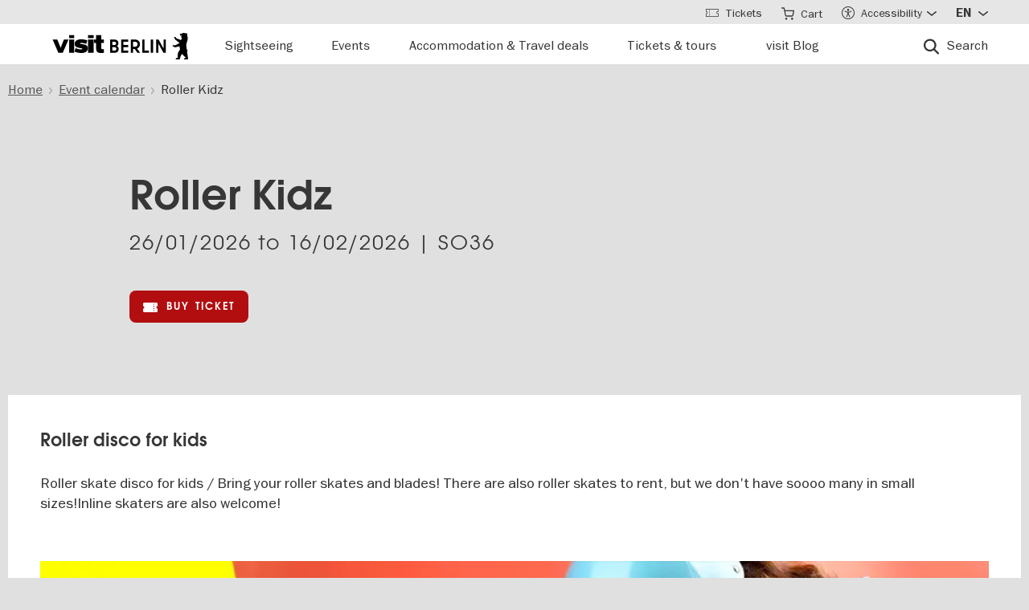

--- FILE ---
content_type: text/html; charset=UTF-8
request_url: https://www.visitberlin.de/en/event/roller-kidz
body_size: 27097
content:
<!doctype html>
<html lang="en" dir="ltr" prefix="og: https://ogp.me/ns#" class="preload">
  <head>
    <meta charset="utf-8" />
<script>window.gdprAppliesGlobally=true;if(!("cmp_id" in window)||window.cmp_id<1){window.cmp_id=0}if(!("cmp_cdid" in window)){window.cmp_cdid="d1a25a3a9125"}if(!("cmp_params" in window)){window.cmp_params=""}if(!("cmp_host" in window)){window.cmp_host="delivery.consentmanager.net"}if(!("cmp_cdn" in window)){window.cmp_cdn="cdn.consentmanager.net"}if(!("cmp_proto" in window)){window.cmp_proto="https:"}if(!("cmp_codesrc" in window)){window.cmp_codesrc="1"}window.cmp_getsupportedLangs=function(){var b=["DE","EN","FR","IT","NO","DA","FI","ES","PT","RO","BG","ET","EL","GA","HR","LV","LT","MT","NL","PL","SV","SK","SL","CS","HU","RU","SR","ZH","TR","UK","AR","BS"];if("cmp_customlanguages" in window){for(var a=0;a<window.cmp_customlanguages.length;a++){b.push(window.cmp_customlanguages[a].l.toUpperCase())}}return b};window.cmp_getRTLLangs=function(){var a=["AR"];if("cmp_customlanguages" in window){for(var b=0;b<window.cmp_customlanguages.length;b++){if("r" in window.cmp_customlanguages[b]&&window.cmp_customlanguages[b].r){a.push(window.cmp_customlanguages[b].l)}}}return a};window.cmp_getlang=function(j){if(typeof(j)!="boolean"){j=true}if(j&&typeof(cmp_getlang.usedlang)=="string"&&cmp_getlang.usedlang!==""){return cmp_getlang.usedlang}var g=window.cmp_getsupportedLangs();var c=[];var f=location.hash;var e=location.search;var a="languages" in navigator?navigator.languages:[];if(f.indexOf("cmplang=")!=-1){c.push(f.substr(f.indexOf("cmplang=")+8,2).toUpperCase())}else{if(e.indexOf("cmplang=")!=-1){c.push(e.substr(e.indexOf("cmplang=")+8,2).toUpperCase())}else{if("cmp_setlang" in window&&window.cmp_setlang!=""){c.push(window.cmp_setlang.toUpperCase())}else{if(a.length>0){for(var d=0;d<a.length;d++){c.push(a[d])}}}}}if("language" in navigator){c.push(navigator.language)}if("userLanguage" in navigator){c.push(navigator.userLanguage)}var h="";for(var d=0;d<c.length;d++){var b=c[d].toUpperCase();if(g.indexOf(b)!=-1){h=b;break}if(b.indexOf("-")!=-1){b=b.substr(0,2)}if(g.indexOf(b)!=-1){h=b;break}}if(h==""&&typeof(cmp_getlang.defaultlang)=="string"&&cmp_getlang.defaultlang!==""){return cmp_getlang.defaultlang}else{if(h==""){h="EN"}}h=h.toUpperCase();return h};(function(){var n=document;var p=window;var f="";var b="_en";if("cmp_getlang" in p){f=p.cmp_getlang().toLowerCase();if("cmp_customlanguages" in p){for(var h=0;h<p.cmp_customlanguages.length;h++){if(p.cmp_customlanguages[h].l.toUpperCase()==f.toUpperCase()){f="en";break}}}b="_"+f}function g(e,d){var l="";e+="=";var i=e.length;if(location.hash.indexOf(e)!=-1){l=location.hash.substr(location.hash.indexOf(e)+i,9999)}else{if(location.search.indexOf(e)!=-1){l=location.search.substr(location.search.indexOf(e)+i,9999)}else{return d}}if(l.indexOf("&")!=-1){l=l.substr(0,l.indexOf("&"))}return l}var j=("cmp_proto" in p)?p.cmp_proto:"https:";if(j!="http:"&&j!="https:"){j="https:"}var k=("cmp_ref" in p)?p.cmp_ref:location.href;var q=n.createElement("script");q.setAttribute("data-cmp-ab","1");var c=g("cmpdesign","");var a=g("cmpregulationkey","");var o=g("cmpatt","");q.src=j+"//"+p.cmp_host+"/delivery/cmp.php?"+("cmp_id" in p&&p.cmp_id>0?"id="+p.cmp_id:"")+("cmp_cdid" in p?"cdid="+p.cmp_cdid:"")+"&h="+encodeURIComponent(k)+(c!=""?"&cmpdesign="+encodeURIComponent(c):"")+(a!=""?"&cmpregulationkey="+encodeURIComponent(a):"")+(o!=""?"&cmatt="+encodeURIComponent(o):"")+("cmp_params" in p?"&"+p.cmp_params:"")+(n.cookie.length>0?"&__cmpfcc=1":"")+"&l="+f.toLowerCase()+"&o="+(new Date()).getTime();q.type="text/javascript";q.async=true;if(n.currentScript&&n.currentScript.parentElement){n.currentScript.parentElement.appendChild(q)}else{if(n.body){n.body.appendChild(q)}else{var m=n.getElementsByTagName("body");if(m.length==0){m=n.getElementsByTagName("div")}if(m.length==0){m=n.getElementsByTagName("span")}if(m.length==0){m=n.getElementsByTagName("ins")}if(m.length==0){m=n.getElementsByTagName("script")}if(m.length==0){m=n.getElementsByTagName("head")}if(m.length>0){m[0].appendChild(q)}}}var q=n.createElement("script");q.src=j+"//"+p.cmp_cdn+"/delivery/js/cmp"+b+".min.js";q.type="text/javascript";q.setAttribute("data-cmp-ab","1");q.async=true;if(n.currentScript&&n.currentScript.parentElement){n.currentScript.parentElement.appendChild(q)}else{if(n.body){n.body.appendChild(q)}else{var m=n.getElementsByTagName("body");if(m.length==0){m=n.getElementsByTagName("div")}if(m.length==0){m=n.getElementsByTagName("span")}if(m.length==0){m=n.getElementsByTagName("ins")}if(m.length==0){m=n.getElementsByTagName("script")}if(m.length==0){m=n.getElementsByTagName("head")}if(m.length>0){m[0].appendChild(q)}}}})();window.cmp_addFrame=function(b){if(!window.frames[b]){if(document.body){var a=document.createElement("iframe");a.style.cssText="display:none";if("cmp_cdn" in window&&"cmp_ultrablocking" in window&&window.cmp_ultrablocking>0){a.src="//"+window.cmp_cdn+"/delivery/empty.html"}a.name=b;document.body.appendChild(a)}else{window.setTimeout(window.cmp_addFrame,10,b)}}};window.cmp_rc=function(h){var b=document.cookie;var f="";var d=0;while(b!=""&&d<100){d++;while(b.substr(0,1)==" "){b=b.substr(1,b.length)}var g=b.substring(0,b.indexOf("="));if(b.indexOf(";")!=-1){var c=b.substring(b.indexOf("=")+1,b.indexOf(";"))}else{var c=b.substr(b.indexOf("=")+1,b.length)}if(h==g){f=c}var e=b.indexOf(";")+1;if(e==0){e=b.length}b=b.substring(e,b.length)}return(f)};window.cmp_stub=function(){var a=arguments;__cmp.a=__cmp.a||[];if(!a.length){return __cmp.a}else{if(a[0]==="ping"){if(a[1]===2){a[2]({gdprApplies:gdprAppliesGlobally,cmpLoaded:false,cmpStatus:"stub",displayStatus:"hidden",apiVersion:"2.0",cmpId:31},true)}else{a[2](false,true)}}else{if(a[0]==="getUSPData"){a[2]({version:1,uspString:window.cmp_rc("")},true)}else{if(a[0]==="getTCData"){__cmp.a.push([].slice.apply(a))}else{if(a[0]==="addEventListener"||a[0]==="removeEventListener"){__cmp.a.push([].slice.apply(a))}else{if(a.length==4&&a[3]===false){a[2]({},false)}else{__cmp.a.push([].slice.apply(a))}}}}}}};window.cmp_msghandler=function(d){var a=typeof d.data==="string";try{var c=a?JSON.parse(d.data):d.data}catch(f){var c=null}if(typeof(c)==="object"&&c!==null&&"__cmpCall" in c){var b=c.__cmpCall;window.__cmp(b.command,b.parameter,function(h,g){var e={__cmpReturn:{returnValue:h,success:g,callId:b.callId}};d.source.postMessage(a?JSON.stringify(e):e,"*")})}if(typeof(c)==="object"&&c!==null&&"__uspapiCall" in c){var b=c.__uspapiCall;window.__uspapi(b.command,b.version,function(h,g){var e={__uspapiReturn:{returnValue:h,success:g,callId:b.callId}};d.source.postMessage(a?JSON.stringify(e):e,"*")})}if(typeof(c)==="object"&&c!==null&&"__tcfapiCall" in c){var b=c.__tcfapiCall;window.__tcfapi(b.command,b.version,function(h,g){var e={__tcfapiReturn:{returnValue:h,success:g,callId:b.callId}};d.source.postMessage(a?JSON.stringify(e):e,"*")},b.parameter)}};window.cmp_setStub=function(a){if(!(a in window)||(typeof(window[a])!=="function"&&typeof(window[a])!=="object"&&(typeof(window[a])==="undefined"||window[a]!==null))){window[a]=window.cmp_stub;window[a].msgHandler=window.cmp_msghandler;window.addEventListener("message",window.cmp_msghandler,false)}};window.cmp_addFrame("__cmpLocator");if(!("cmp_disableusp" in window)||!window.cmp_disableusp){window.cmp_addFrame("__uspapiLocator")}if(!("cmp_disabletcf" in window)||!window.cmp_disabletcf){window.cmp_addFrame("__tcfapiLocator")}window.cmp_setStub("__cmp");if(!("cmp_disabletcf" in window)||!window.cmp_disabletcf){window.cmp_setStub("__tcfapi")}if(!("cmp_disableusp" in window)||!window.cmp_disableusp){window.cmp_setStub("__uspapi")};</script><script data-cmp-vendor="s974" type="text/plain" class="cmplazyload">var _paq = _paq || [];(function(){var u=(("https:" == document.location.protocol) ? "https://piwik.visitberlin.de/" : "https://piwik.visitberlin.de/");_paq.push(["setSiteId", "2"]);_paq.push(["setTrackerUrl", u+"matomo.php"]);_paq.push(["setDoNotTrack", 1]);_paq.push(["disableCookies"]);if (!window.matomo_search_results_active) {_paq.push(["trackPageView"]);}_paq.push(["setIgnoreClasses", ["no-tracking","colorbox"]]);_paq.push(["enableLinkTracking"]);var d=document,g=d.createElement("script"),s=d.getElementsByTagName("script")[0];g.type="text/javascript";g.defer=true;g.async=true;g.src=u+"matomo.js";s.parentNode.insertBefore(g,s);})();</script>
<meta name="description" content="Roller Kidz - Rollschuhdisko für Kinder" />
<meta name="robots" content="max-image-preview:large" />
<meta property="og:title" content="Roller Kidz" />
<meta property="og:description" content="Roller disco for kids" />
<meta property="og:image" content="https://www.visitberlin.de/system/files/styles/visitberlin_hero_visitberlin_desktop_2x/private/event_images/vb-185-c8fea06e-ea4e-4ed0-b1b9-85a20c6c99b3.png.webp?itok=x809AuiS" />
<meta name="twitter:card" content="summary_large_image" />
<meta name="twitter:description" content="Roller disco for kids" />
<meta name="twitter:site" content="@BerlinTourism" />
<meta name="twitter:title" content="Roller Kidz" />
<meta name="twitter:image" content="https://www.visitberlin.de/system/files/styles/visitberlin_hero_visitberlin_desktop_2x/private/event_images/vb-185-c8fea06e-ea4e-4ed0-b1b9-85a20c6c99b3.png.webp?itok=x809AuiS" />
<meta name="Generator" content="Drupal 10 (https://www.drupal.org)" />
<meta name="MobileOptimized" content="width" />
<meta name="HandheldFriendly" content="true" />
<meta name="viewport" content="width=device-width, initial-scale=1.0" />
<!-- Google Tag Manager -->
<script data-cmp-vendor="s905" type="text/plain" class="cmplazyload">(function(w,d,s,l,i){w[l]=w[l]||[];w[l].push({'gtm.start':new Date().getTime(),event:'gtm.js'});var f=d.getElementsByTagName(s)[0],j=d.createElement(s),dl=l!='dataLayer'?'&l='+l:'';j.async=true;j.src='https://www.googletagmanager.com/gtm.js?id='+i+dl;f.parentNode.insertBefore(j,f);})(window,document,'script','dataLayer','GTM-PGZDW7');</script>
<!-- End Google Tag Manager -->

<!-- TIKTOK -->
<script data-cmp-vendor="s2536" data-cmp-ab="1" data-cmp-hide="1" type="text/plain" class="cmplazyload" >
!function (w, d, t) {
  w.TiktokAnalyticsObject=t;var ttq=w[t]=w[t]||[];ttq.methods=["page","track","identify","instances","debug","on","off","once","ready","alias","group","enableCookie","disableCookie"],ttq.setAndDefer=function(t,e){t[e]=function(){t.push([e].concat(Array.prototype.slice.call(arguments,0)))}};for(var i=0;i<ttq.methods.length;i++)ttq.setAndDefer(ttq,ttq.methods[i]);ttq.instance=function(t){for(var e=ttq._i[t]||[],n=0;n<ttq.methods.length;n++)ttq.setAndDefer(e,ttq.methods[n]);return e},ttq.load=function(e,n){var i="https://analytics.tiktok.com/i18n/pixel/events.js";ttq._i=ttq._i||{},ttq._i[e]=[],ttq._i[e]._u=i,ttq._t=ttq._t||{},ttq._t[e]=+new Date,ttq._o=ttq._o||{},ttq._o[e]=n||{};var o=document.createElement("script");o.type="text/javascript",o.async=!0,o.src=i+"?sdkid="+e+"&lib="+t;var a=document.getElementsByTagName("script")[0];a.parentNode.insertBefore(o,a)};

  ttq.load('C9V5ILJC77U4F2PS591G');
  ttq.page();
}(window, document, 'ttq');
</script>
<script type="application/ld+json">{
    "@context": "https://schema.org",
    "@graph": [
        {
            "@type": "Event",
            "name": "Roller Kidz",
            "url": "https://www.visitberlin.de/en/event/roller-kidz",
            "image": "https://www.visitberlin.de/system/files/styles/visitberlin_content_image_medium_visitberlin_desktop_1x/private/event_images/vb-185-c8fea06e-ea4e-4ed0-b1b9-85a20c6c99b3.png.webp?itok=nxvuOngd",
            "description": "Roller skate disco for kids / Bring your roller skates and blades! There are also roller skates to rent, but we don\u0027t have soooo many in small sizes!Inline skaters are also welcome!",
            "offers": {
                "@type": "Offer",
                "url": "https://www.so36.com/"
            },
            "startDate": "2026-01-26",
            "endDate": "2026-02-16",
            "location": {
                "@type": "Place",
                "name": "SO36",
                "address": "PostalAddress Oranienstraße 190 Berlin 10999 DE"
            }
        },
        {
            "@type": "BreadcrumbList",
            "ItemListElement": [
                {
                    "@type": "ListItem",
                    "position": 1,
                    "name": "Home",
                    "item": "https://www.visitberlin.de/en"
                },
                {
                    "@type": "ListItem",
                    "position": 2,
                    "name": "Event calendar",
                    "item": "https://www.visitberlin.de/en/event-calendar-berlin"
                },
                {
                    "@type": "ListItem",
                    "position": 3,
                    "name": "Roller Kidz",
                    "item": "https://www.visitberlin.de/en/event/roller-kidz"
                }
            ]
        }
    ]
}</script>
<meta name="format-detection" content="telephone=no" />
<link rel="alternate" hreflang="de" href="https://www.visitberlin.de/de/event/roller-kidz" />
<link rel="alternate" hreflang="en" href="https://www.visitberlin.de/en/event/roller-kidz" />
<link rel="canonical" href="https://www.visitberlin.de/en/event/roller-kidz" />
<link rel="shortlink" href="https://www.visitberlin.de/en/node/2257249" />
<link rel="revision" href="https://www.visitberlin.de/en/event/roller-kidz" />
<link rel="alternate" hreflang="x-default" href="https://www.visitberlin.de/en/event/roller-kidz" />

    <title>Roller Kidz | visitBerlin.de</title>
    <link rel="stylesheet" media="all" href="/sites/default/files/css/css_MYpBh458S9DkURwQnbSOxU6ITl2ZjPGaivsT1hZziXA.css?delta=0&amp;language=en&amp;theme=visitberlin&amp;include=[base64]" />
<link rel="stylesheet" media="all" href="/sites/default/files/css/css_7HkJFNiwfJCxBGV4Y-yRZtMTTdagZ3EmoDADU0ES0Ys.css?delta=1&amp;language=en&amp;theme=visitberlin&amp;include=[base64]" />
<link rel="stylesheet" media="all" href="/sites/default/files/css/css_D-2D-gq_HjPJ4pe7PR2iZH5q2ZwPBP4Z5in3_tfcE8Q.css?delta=2&amp;language=en&amp;theme=visitberlin&amp;include=[base64]" />

    

    <script type='text/javascript'>
      /* <![CDATA[ */
      var drupal_env = {"templateUrl":"/themes/custom/visitberlin"};
      /* ]]> */
    </script>

    <!--Favicons-->
      <link rel="apple-touch-icon" sizes="180x180" href="/themes/custom/visitberlin/static/apple-touch-icon.png?v=8">
      <link rel="icon" type="image/png" sizes="32x32" href="/themes/custom/visitberlin/static/favicon-32x32.png?v=8" media="(prefers-color-scheme: light)"/>
      <link rel="icon" type="image/png" sizes="32x32" href="/themes/custom/visitberlin/static/favicon-32x32-dark.png?v=8" media="(prefers-color-scheme: dark)" />
      <link rel="icon" type="image/png" sizes="192x192" href="/themes/custom/visitberlin/static/android-chrome-192x192.png?v=8" media="(prefers-color-scheme: light)"/>
      <link rel="icon" type="image/png" sizes="192x192" href="/themes/custom/visitberlin/static/android-chrome-192x192-dark.png?v=8" media="(prefers-color-scheme: dark)" />
      <link rel="icon" type="image/png" sizes="16x16" href="/themes/custom/visitberlin/static/favicon-16x16.png?v=8" media="(prefers-color-scheme: light)"/>
      <link rel="icon" type="image/png" sizes="16x16" href="/themes/custom/visitberlin/static/favicon-16x16-dark.png?v=8" media="(prefers-color-scheme: dark)" />

      <link rel="manifest" href="/themes/custom/visitberlin/static/site.webmanifest?v=8">
      <link rel="mask-icon" href="/themes/custom/visitberlin/static/safari-pinned-tab.svg?v=8" color="#000000">

      <link rel="shortcut icon" href="/themes/custom/visitberlin/static/favicon.ico?v=8" media="(prefers-color-scheme: light)"/>
      <link rel="shortcut icon" href="/themes/custom/visitberlin/static/favicon-dark.ico?v=8" media="(prefers-color-scheme: dark)" />

      <meta name="apple-mobile-web-app-title" content="visitBerlin">
      <meta name="application-name" content="visitBerlin">
      <meta name="msapplication-TileColor" content="#b20e10">
      <meta name="msapplication-TileImage" content="/themes/custom/visitberlin/static/mstile-144x144.png?v=8">
      <meta name="msapplication-config" content="/themes/custom/visitberlin/static/browserconfig.xml?v=8">
      <meta name="theme-color" content="#ffffff">
      </head>
  <body>
    <div class="site">
            <a id="top" href="#main-content" class="visually-hidden focusable">
        Skip to main content
      </a>
      
        <div class="dialog-off-canvas-main-canvas" data-off-canvas-main-canvas>
    
    
<header class="site-header" aria-label="Navigation elements of the page">
        <div class="site-header__main">
      <div class="l-container">
        <div class="site-header__inner">
          
<a href="/en" aria-label="Logo of visitBerlin with link to the homepage" title="Home" rel="home" class="site-header__logo">
  <svg xmlns="http://www.w3.org/2000/svg" viewBox="0 0 167.94418 31.85409" aria-hidden="true" class="site-logo">
    <path id="berlin-bear" d="M 71.600692,23.641091 V 8.2310906 c 0,-0.173 0.086,-0.259 0.259,-0.259 h 5.209 c 3.091,0 4.776,1.859 4.776,4.3010004 0,1.47 -0.67,2.572 -1.707,3.263 -0.065,0.043 -0.108,0.086 -0.108,0.151 0,0.065 0.022,0.108 0.108,0.151 1.21,0.67 2.01,1.923 2.01,3.588 0,2.55 -1.686,4.474 -4.863,4.474 h -5.425 c -0.173,0 -0.259,-0.086 -0.259,-0.259 z m 7.327,-11.044 c 0,-1.189 -0.778,-1.988 -2.226,-1.988 h -2.183 c -0.086,0 -0.13,0.043 -0.13,0.13 v 3.696 c 0,0.086 0.043,0.13 0.13,0.13 h 2.183 c 1.448,0 2.226,-0.778 2.226,-1.967 z m 0.302,6.614 c 0,-1.21 -0.821,-2.053 -2.291,-2.053 h -2.421 c -0.086,0 -0.13,0.043 -0.13,0.13 v 3.847 c 0,0.086 0.043,0.13 0.13,0.13 h 2.421 c 1.47,0 2.291,-0.843 2.291,-2.053 z m 5.879,4.43 V 8.2310906 c 0,-0.173 0.086,-0.259 0.259,-0.259 h 8.299 c 0.173,0 0.259,0.086 0.259,0.259 v 2.1180004 c 0,0.173 -0.086,0.259 -0.259,0.259 h -5.641 c -0.086,0 -0.13,0.043 -0.13,0.13 v 3.674 c 0,0.086 0.043,0.13 0.13,0.13 h 5.641 c 0.173,0 0.259,0.086 0.259,0.259 v 2.096 c 0,0.173 -0.086,0.259 -0.259,0.259 h -5.641 c -0.086,0 -0.13,0.043 -0.13,0.13 v 3.847 c 0,0.086 0.043,0.13 0.13,0.13 h 5.641 c 0.173,0 0.259,0.086 0.259,0.259 v 2.118 c 0,0.173 -0.086,0.259 -0.259,0.259 h -8.299 c -0.173,0 -0.259,-0.086 -0.259,-0.259 z m 12.06,0 V 8.2310906 c 0,-0.173 0.086,-0.259 0.259,-0.259 h 4.883998 c 3.436,0 6.095,2.0960004 6.095,5.6410004 0,2.507 -1.318,4.258 -3.328,5.057 -0.151,0.065 -0.173,0.173 -0.086,0.303 l 3.415,4.582 c 0.13,0.195 0.065,0.346 -0.173,0.346 h -2.723 c -0.281,0 -0.367,-0.065 -0.54,-0.303 l -2.939,-4.106 c -0.13,-0.195 -0.216,-0.238 -0.432,-0.238 h -1.534 c -0.086,0 -0.129998,0.043 -0.129998,0.13 v 4.258 c 0,0.173 -0.086,0.259 -0.259,0.259 h -2.248 c -0.173,0 -0.259,-0.086 -0.259,-0.259 z m 8.319998,-10.028 c 0,-2.032 -1.47,-3.004 -3.35,-3.004 h -2.075 c -0.086,0 -0.129998,0.043 -0.129998,0.13 v 5.749 c 0,0.086 0.043,0.13 0.129998,0.13 h 2.075 c 1.88,0 3.35,-0.973 3.35,-3.004 z m 5.792,10.028 V 8.2310906 c 0,-0.173 0.086,-0.259 0.259,-0.259 h 2.248 c 0.173,0 0.259,0.086 0.259,0.259 V 21.134091 c 0,0.086 0.043,0.13 0.13,0.13 h 5.1 c 0.173,0 0.281,0.108 0.281,0.281 v 2.075 c 0,0.173 -0.108,0.281 -0.281,0.281 h -7.737 c -0.173,0 -0.259,-0.086 -0.259,-0.259 z m 10.569,0 V 8.2310906 c 0,-0.173 0.086,-0.259 0.259,-0.259 h 2.248 c 0.173,0 0.259,0.086 0.259,0.259 V 23.641091 c 0,0.173 -0.086,0.259 -0.259,0.259 h -2.248 c -0.173,0 -0.259,-0.086 -0.259,-0.259 z m 6.527,0 V 8.2310906 c 0,-0.173 0.086,-0.259 0.259,-0.259 h 2.485 c 0.238,0 0.389,0.065 0.519,0.303 l 5.922,10.4390004 c 0.043,0.086 0.065,0.108 0.108,0.108 0.043,0 0.065,-0.043 0.065,-0.086 V 8.2320906 c 0,-0.173 0.086,-0.259 0.259,-0.259 h 2.248 c 0.173,0 0.259,0.086 0.259,0.259 V 23.642091 c 0,0.173 -0.086,0.259 -0.259,0.259 h -2.464 c -0.259,0 -0.389,-0.065 -0.519,-0.303 l -5.922,-10.439 c -0.043,-0.086 -0.065,-0.108 -0.108,-0.108 -0.043,0 -0.065,0.043 -0.065,0.086 v 10.504 c 0,0.173 -0.086,0.259 -0.259,0.259 h -2.269 c -0.173,0 -0.259,-0.086 -0.259,-0.259 z m 39.55,7.651 c -0.065,0.367 -0.346,0.562 -0.756,0.562 h -4.366 c 0,-1.448 1.232,-1.967 2.68,-2.075 -1.967,-1.232 -3.501,-2.68 -4.863,-4.517 -0.648,0.692 -1.254,1.491 -1.707,2.377 -0.756,1.47 -0.908,2.485 -1.016,3.307 -0.043,0.346 -0.151,0.908 -0.908,0.908 h -4.409 c 0,-1.513 1.254,-2.01 2.853,-2.096 -0.259,-0.973 -0.389,-1.88 -0.389,-2.766 0,-2.269 0.929,-4.992 2.961,-6.938 -0.346,-1.297 -0.584,-2.572 -0.67,-3.869 l -5.49,1.102 c -0.24948,0.06573 -0.51498,0.02672 -0.735,-0.108 -0.81855,-0.51313 -1.64704,-1.010224 -2.485,-1.491 -0.195,-0.108 -0.216,-0.303 -0.022,-0.497 l 0.108,-0.108 c 0.238,-0.238 0.648,-0.411 1.145,-0.411 0.259,0 0.54,0.065 0.886,0.195 0.432,0.151 0.756,0.259 1.059,0.108 l 5.662,-2.831 -5.381,-4.0630004 c -0.12477,-0.112924 -0.22105,-0.253758 -0.281,-0.411 -0.31812,-0.73691 -0.67153,-1.458078 -1.059,-2.161 -0.0789,-0.130806 -0.12361,-0.279371 -0.13,-0.432 0,-0.346 0.346,-0.367 0.67,-0.367 0.497,0 1.145,0.065 1.513,0.67 l 0.519,0.886 c 0.10063,0.179226 0.26147,0.317035 0.454,0.389 l 5.252,1.945 c 0.022,-0.108 0.108,-0.216 0.195,-0.324 0.735,-0.886 1.081,-1.491 1.081,-1.988 0,-0.67 -0.627,-0.886 -0.951,-0.994 l -0.108,-0.043 c -0.324,-0.13 -0.324,-0.475 -0.324,-0.735 0,-0.065 0.13,-0.086 0.411,-0.13 0.67,-0.108 0.843,-0.54 0.843,-0.886 0,-0.151 -0.043,-0.324 -0.151,-0.324 -0.086,0 -0.195,0.13 -0.454,0.13 -0.195,0 -0.324,-0.065 -0.432,-0.065 -0.086,0 -0.151,0.043 -0.195,0.173 -0.022,0.065 -0.043,0.13 -0.108,0.13 -0.13,0 -0.281,-0.216 -0.389,-0.475 -0.0323,-0.07122 -0.0848,-0.131376 -0.151,-0.173 -0.216,-0.13 -0.324,-0.367 -0.346,-0.605 l -0.108,-0.951 c -0.022,-0.259 0.151,-0.34599997 0.367,-0.34599997 h 0.648 c 0.454,0 0.864,-0.043 1.254,-0.151 0.75902,-0.5535583 1.67559,-0.8490346 2.615,-0.843000001651 0.973,0 1.794,0.324000001651 2.226,0.648000001651 0.195,-0.173 0.432,-0.303 0.756,-0.303 0.605,0 1.232,0.562 1.232,1.31799997 0,0.303 -0.108,0.605 -0.324,0.843 0.627,1.232 0.886,2.831 0.886,3.998 0,3.393 -1.772,4.6250004 -1.772,8.6450004 0,2.248 0.389,4.495 1.405,6.268 0.086,0.151 0.13,0.238 0.13,0.389 0,0.238 -0.151,0.432 -0.475,0.497 l -0.195,0.043 1.34,8.558 c 0.022,0.13 0.022,0.238 0,0.389 z"/>
    <path id="visit-v-200" d="M 1.4746139,7.9570319 9.2285203,23.875 H 11.302739 L 19.056645,7.9570319 h -2.3125 L 10.298833,21.550782 3.8496141,7.9570319 Z"/>
    <path id="visit-i1-200" d="m 22.899842,2.5566857 v 3.6940385 h 2.052462 V 2.5566857 Z m 0,5.4004911 V 23.875554 h 2.052462 V 7.9571768 Z"/>
    <path id="visit-s-200" d="m 35.341804,7.6757817 c -1.267153,0 -2.397069,0.1739466 -3.390626,0.5195308 -0.993546,0.3311841 -1.772421,0.8420362 -2.333987,1.5332035 -0.561577,0.676767 -0.841796,1.503268 -0.841796,2.482421 0,1.06555 0.317593,1.903042 0.95117,2.507813 0.64797,0.590372 1.433911,1.021336 2.355467,1.294922 0.935961,0.259187 2.113529,0.487862 3.539065,0.689453 1.353537,0.20159 2.379142,0.389708 3.070315,0.5625 0.691162,0.158393 1.244535,0.412229 1.662111,0.757812 0.417586,0.331186 0.625,0.813697 0.625,1.447266 10e-6,1.108747 -0.452212,1.890785 -1.359375,2.351563 -0.892748,0.460777 -2.154123,0.693359 -3.781255,0.693359 -1.108739,0 -2.257972,-0.138523 -3.453124,-0.41211 -1.195143,-0.287985 -2.31285,-0.65323 -3.349608,-1.099609 l -0.648433,1.597657 c 1.180738,0.475176 2.397653,0.856545 3.650381,1.144531 1.267143,0.273587 2.59937,0.410156 3.996099,0.410156 2.159901,0 3.866391,-0.402624 5.11914,-1.208984 1.252748,-0.806362 1.878906,-2.002014 1.878906,-3.585938 0,-1.036751 -0.296344,-1.84395 -0.886719,-2.419922 -0.590374,-0.590371 -1.351151,-1.01425 -2.287111,-1.273437 -0.921556,-0.273587 -2.168749,-0.525471 -3.738275,-0.75586 C 34.736814,14.69612 33.700941,14.508001 33.009769,14.34961 32.333001,14.176818 31.798934,13.917849 31.410156,13.572266 31.021388,13.226683 30.826174,12.73 30.826174,12.082031 c 0,-0.979153 0.411667,-1.683254 1.232425,-2.1152344 0.835163,-0.4319781 1.995397,-0.6484373 3.47852,-0.6484373 1.022344,0 2.121993,0.1436548 3.302732,0.431641 1.180748,0.2735857 2.275254,0.6336987 3.283204,1.0800787 L 42.750008,9.2304685 C 41.598068,8.7552923 40.395316,8.3829616 39.142587,8.1093754 37.904243,7.8213893 36.637734,7.6757817 35.341804,7.6757817 Z"/>
    <path id="visit-i2-200" d="m 46.682057,2.5566857 v 3.6940385 h 2.050497 V 2.5566857 Z m 0,5.4004911 V 23.875554 h 2.050497 V 7.9571768 Z"/>
    <path id="visit-t-200" d="m 56.402348,2.5566404 v 5.4003905 h -4.148434 v 1.5546877 h 4.148434 V 20.160156 c 0,1.353535 0.416801,2.361069 1.251953,3.023437 0.849556,0.647969 1.96532,0.972657 3.347655,0.972657 0.518384,0 0.958367,-0.02126 1.318357,-0.06445 0.35998,-0.0432 0.769705,-0.116003 1.230473,-0.216797 v -1.597656 c -0.71996,0.172792 -1.503958,0.259766 -2.353515,0.259766 -0.835152,0 -1.5058,-0.20229 -2.009771,-0.605469 -0.489576,-0.417583 -0.734374,-1.109467 -0.734374,-2.074219 V 9.5117186 h 5.09766 V 7.9570309 h -5.09766 V 2.5566404 Z"/>
    <animate id="visit_v_anim" href="#visit-v-200" attributeName="d" repeatCount="2" fill="freeze" calcMode="spline" keyTimes="0;0.5;1" keySplines="0.4 0 0.6 1;0.4 0 0.6 1"
      begin="0s"
      end="visit_v_anim.begin + 4.95s"
      dur="3.3s"
      values="M 1.4746139,7.9570319 9.2285203,23.875 H 11.302739 L 19.056645,7.9570319 h -2.3125 L 10.298833,21.550782 3.8496141,7.9570319 Z;M 0,7.9589848 6.7402429,23.878906 H 13.781257 L 20.519535,7.9589848 H 13.392581 L 10.367193,16.238281 7.3437592,7.9589848 Z;M 1.4746139,7.9570319 9.2285203,23.875 H 11.302739 L 19.056645,7.9570319 h -2.3125 L 10.298833,21.550782 3.8496141,7.9570319 Z"></animate>
    <animate id="visit_i1_anim" href="#visit-i1-200" attributeName="d"  repeatCount="2" fill="freeze" calcMode="spline" keyTimes="0;0.5;1" keySplines="0.4 0 0.6 1;0.4 0 0.6 1"
      begin="visit_v_anim.begin + 0.25s"
      end="visit_i1_anim.begin + 5.4s"
      dur="3.3s"
      values="m 22.899842,2.5566857 v 3.6940385 h 2.052462 V 2.5566857 Z m 0,5.4004911 V 23.875554 h 2.052462 V 7.9571768 Z;m 20.520669,2.5588758 v 3.6940148 h 6.802684 V 2.5588758 Z m 0,5.4006183 V 23.878564 h 6.802684 V 7.9594941 Z;m 22.899842,2.5566857 v 3.6940385 h 2.052462 V 2.5566857 Z m 0,5.4004911 V 23.875554 h 2.052462 V 7.9571768 Z"></animate>
    <animate id="visit_s_anim" href="#visit-s-200" attributeName="d"  repeatCount="2" fill="freeze" calcMode="spline" keyTimes="0;0.5;1" keySplines="0.4 0 0.6 1;0.4 0 0.6 1"
      begin="visit_i1_anim.begin + 0.25s"
      end="visit_s_anim.begin + 5.8s"
      dur="3.3s"
      values="m 35.341804,7.6757817 c -1.267153,0 -2.397069,0.1739466 -3.390626,0.5195308 -0.993546,0.3311841 -1.772421,0.8420362 -2.333987,1.5332035 -0.561577,0.676767 -0.841796,1.503268 -0.841796,2.482421 0,1.06555 0.317593,1.903042 0.95117,2.507813 0.64797,0.590372 1.433911,1.021336 2.355467,1.294922 0.935961,0.259187 2.113529,0.487862 3.539065,0.689453 1.353537,0.20159 2.379142,0.389708 3.070315,0.5625 0.691162,0.158393 1.244535,0.412229 1.662111,0.757812 0.417586,0.331186 0.625,0.813697 0.625,1.447266 10e-6,1.108747 -0.452212,1.890785 -1.359375,2.351563 -0.892748,0.460777 -2.154123,0.693359 -3.781255,0.693359 -1.108739,0 -2.257972,-0.138523 -3.453124,-0.41211 -1.195143,-0.287985 -2.31285,-0.65323 -3.349608,-1.099609 l -0.648433,1.597657 c 1.180738,0.475176 2.397653,0.856545 3.650381,1.144531 1.267143,0.273587 2.59937,0.410156 3.996099,0.410156 2.159901,0 3.866391,-0.402624 5.11914,-1.208984 1.252748,-0.806362 1.878906,-2.002014 1.878906,-3.585938 0,-1.036751 -0.296344,-1.84395 -0.886719,-2.419922 -0.590374,-0.590371 -1.351151,-1.01425 -2.287111,-1.273437 -0.921556,-0.273587 -2.168749,-0.525471 -3.738275,-0.75586 C 34.736814,14.69612 33.700941,14.508001 33.009769,14.34961 32.333001,14.176818 31.798934,13.917849 31.410156,13.572266 31.021388,13.226683 30.826174,12.73 30.826174,12.082031 c 0,-0.979153 0.411667,-1.683254 1.232425,-2.1152344 0.835163,-0.4319781 1.995397,-0.6484373 3.47852,-0.6484373 1.022344,0 2.121993,0.1436548 3.302732,0.431641 1.180748,0.2735857 2.275254,0.6336987 3.283204,1.0800787 L 42.750008,9.2304685 C 41.598068,8.7552923 40.395316,8.3829616 39.142587,8.1093754 37.904243,7.8213893 36.637734,7.6757817 35.341804,7.6757817 Z;m 35.574224,7.6777347 c -1.641584,0 -3.058719,0.2306103 -4.253906,0.6914057 -1.180788,0.4463958 -2.089065,1.0866838 -2.722652,1.9218756 -0.633598,0.835192 -0.949222,1.821395 -0.949222,2.958984 0,1.166388 0.331743,2.088832 0.994136,2.765625 0.662403,0.676793 1.495917,1.173437 2.503914,1.490235 1.007987,0.302396 2.269269,0.56843 3.781244,0.798828 0.6192,0.0864 1.064301,0.166281 1.337887,0.238281 0.287993,0.0576 0.504444,0.137482 0.648441,0.238281 0.143996,0.0864 0.216794,0.208789 0.216794,0.367187 0,0.215998 -0.115302,0.38798 -0.345695,0.517578 -0.216005,0.1152 -0.547748,0.173829 -0.994146,0.173829 -1.05119,0 -2.138536,-0.12239 -3.261714,-0.367187 -1.123198,-0.244798 -2.368351,-0.656429 -3.73633,-1.232422 l -1.251957,4.277344 c 0.907183,0.431995 2.145259,0.813334 3.714845,1.14453 1.569586,0.331198 3.174822,0.496094 4.816406,0.496094 2.577573,0 4.535814,-0.517898 5.874998,-1.554687 1.35359,-1.05119 2.029298,-2.491531 2.029298,-4.320313 0,-1.180787 -0.322702,-2.094194 -0.970697,-2.742187 -0.647995,-0.647993 -1.462221,-1.109216 -2.441413,-1.382813 -0.979192,-0.273597 -2.30423,-0.539631 -3.97461,-0.798828 -0.604792,-0.08641 -1.049884,-0.1592 -1.337887,-0.216797 -0.287993,-0.072 -0.504434,-0.149929 -0.648441,-0.236328 -0.129599,-0.08639 -0.195309,-0.201704 -0.195309,-0.345703 0,-0.187199 0.101148,-0.325711 0.302735,-0.41211 0.215995,-0.100803 0.569,-0.15039 1.058591,-0.15039 0.820797,0 1.720032,0.09405 2.699224,0.28125 0.993589,0.187198 2.196227,0.52603 3.607419,1.015625 L 43.351563,9.017578 C 42.401177,8.6431816 41.241033,8.3256032 39.873054,8.0664062 38.505066,7.8072081 37.071812,7.6777347 35.574224,7.6777347 Z;m 35.341804,7.6757817 c -1.267153,0 -2.397069,0.1739466 -3.390626,0.5195308 -0.993546,0.3311841 -1.772421,0.8420362 -2.333987,1.5332035 -0.561577,0.676767 -0.841796,1.503268 -0.841796,2.482421 0,1.06555 0.317593,1.903042 0.95117,2.507813 0.64797,0.590372 1.433911,1.021336 2.355467,1.294922 0.935961,0.259187 2.113529,0.487862 3.539065,0.689453 1.353537,0.20159 2.379142,0.389708 3.070315,0.5625 0.691162,0.158393 1.244535,0.412229 1.662111,0.757812 0.417586,0.331186 0.625,0.813697 0.625,1.447266 10e-6,1.108747 -0.452212,1.890785 -1.359375,2.351563 -0.892748,0.460777 -2.154123,0.693359 -3.781255,0.693359 -1.108739,0 -2.257972,-0.138523 -3.453124,-0.41211 -1.195143,-0.287985 -2.31285,-0.65323 -3.349608,-1.099609 l -0.648433,1.597657 c 1.180738,0.475176 2.397653,0.856545 3.650381,1.144531 1.267143,0.273587 2.59937,0.410156 3.996099,0.410156 2.159901,0 3.866391,-0.402624 5.11914,-1.208984 1.252748,-0.806362 1.878906,-2.002014 1.878906,-3.585938 0,-1.036751 -0.296344,-1.84395 -0.886719,-2.419922 -0.590374,-0.590371 -1.351151,-1.01425 -2.287111,-1.273437 -0.921556,-0.273587 -2.168749,-0.525471 -3.738275,-0.75586 C 34.736814,14.69612 33.700941,14.508001 33.009769,14.34961 32.333001,14.176818 31.798934,13.917849 31.410156,13.572266 31.021388,13.226683 30.826174,12.73 30.826174,12.082031 c 0,-0.979153 0.411667,-1.683254 1.232425,-2.1152344 0.835163,-0.4319781 1.995397,-0.6484373 3.47852,-0.6484373 1.022344,0 2.121993,0.1436548 3.302732,0.431641 1.180748,0.2735857 2.275254,0.6336987 3.283204,1.0800787 L 42.750008,9.2304685 C 41.598068,8.7552923 40.395316,8.3829616 39.142587,8.1093754 37.904243,7.8213893 36.637734,7.6757817 35.341804,7.6757817 Z"></animate>
    <animate id="visit_i2_anim" href="#visit-i2-200" attributeName="d" repeatCount="2" fill="freeze" calcMode="spline" keyTimes="0;0.5;1" keySplines="0.4 0 0.6 1;0.4 0 0.6 1"
      begin="visit_s_anim.begin + 0.25s"
      end="visit_i2_anim.begin + 5.94s"
      dur="3.3s"
      values="m 46.682057,2.5566857 v 3.6940385 h 2.050497 V 2.5566857 Z m 0,5.4004911 V 23.875554 h 2.050497 V 7.9571768 Z;m 44.3004,2.5588758 v 3.6940148 h 6.804658 V 2.5588758 Z m 0,5.4006183 V 23.878564 h 6.804658 V 7.9594941 Z;m 46.682057,2.5566857 v 3.6940385 h 2.050497 V 2.5566857 Z m 0,5.4004911 V 23.875554 h 2.050497 V 7.9571768 Z"></animate>
    <animate id="visit_t_anim" href="#visit-t-200" attributeName="d"  repeatCount="2" fill="freeze" calcMode="spline" keyTimes="0;0.5;1" keySplines="0.4 0 0.6 1;0.4 0 0.6 1"
      begin="visit_i2_anim.begin + 0.25s"
      end="visit_t_anim.begin + 6.05s"
      dur="3.3s"
      values="m 56.402348,2.5566404 v 5.4003905 h -4.148434 v 1.5546877 h 4.148434 V 20.160156 c 0,1.353535 0.416801,2.361069 1.251953,3.023437 0.849556,0.647969 1.96532,0.972657 3.347655,0.972657 0.518384,0 0.958367,-0.02126 1.318357,-0.06445 0.35998,-0.0432 0.769705,-0.116003 1.230473,-0.216797 v -1.597656 c -0.71996,0.172792 -1.503958,0.259766 -2.353515,0.259766 -0.835152,0 -1.5058,-0.20229 -2.009771,-0.605469 -0.489576,-0.417583 -0.734374,-1.109467 -0.734374,-2.074219 V 9.5117186 h 5.09766 V 7.9570309 h -5.09766 V 2.5566404 Z;m 54.021492,2.5585933 v 5.4003915 h -2.484373 v 4.3203122 h 2.484373 v 6.826172 c 0,1.756782 0.48955,3.037358 1.468751,3.843749 0.99359,0.806393 2.511852,1.208985 4.556641,1.208985 0.719984,0 1.404732,-0.02125 2.052727,-0.06445 0.647996,-0.0432 1.210354,-0.114045 1.685547,-0.214844 V 19.14844 c -0.446398,0.0864 -0.886356,0.128907 -1.318356,0.128907 -0.547191,0 -0.956876,-0.12239 -1.230472,-0.367188 -0.273596,-0.244797 -0.41015,-0.626136 -0.41015,-1.144531 V 12.2793 h 2.958978 V 7.9589828 H 60.82618 V 2.5585913 Z;m 56.402348,2.5566404 v 5.4003905 h -4.148434 v 1.5546877 h 4.148434 V 20.160156 c 0,1.353535 0.416801,2.361069 1.251953,3.023437 0.849556,0.647969 1.96532,0.972657 3.347655,0.972657 0.518384,0 0.958367,-0.02126 1.318357,-0.06445 0.35998,-0.0432 0.769705,-0.116003 1.230473,-0.216797 v -1.597656 c -0.71996,0.172792 -1.503958,0.259766 -2.353515,0.259766 -0.835152,0 -1.5058,-0.20229 -2.009771,-0.605469 -0.489576,-0.417583 -0.734374,-1.109467 -0.734374,-2.074219 V 9.5117186 h 5.09766 V 7.9570309 h -5.09766 V 2.5566404 Z"></animate>
    <title>visitBerlin.de</title>
    <desc>visitBerlin logo</desc>
  </svg>
</a>
  <div class="site-header__claim">Berlin's official travel website</div>



<div class="site-header__menu js-site-header-menu">
    <button class="site-header__menu-button site-header-button blank-button js-site-header-menu-toggle" type="button" aria-label="Open navigation" aria-pressed="false" aria-controls="site-header__menu-panel" title="Open navigation"><span aria-hidden="true"><svg
		role="img"  class="site-header__menu-button-icon open_icon" ><title>Menu</title><use xlink:href="/themes/custom/visitberlin/build/svg-sprite/icons.svg#vb-menu"></use></svg><svg
		role="img"  class="site-header__menu-button-icon close_icon" ><title>Menu</title><use xlink:href="/themes/custom/visitberlin/build/svg-sprite/icons.svg#vb-close-menu"></use></svg></span><span class="site-header__menu-button-label open_text">Menu</span><span class="site-header__menu-button-label close_text">Close</span></button>
  <div id="site-header__menu-panel" class="site-header__menu-panel js-site-header-menu-panel">
                <div class="site-header__search">
        

<div id="site-search" class="w21-common-search-block-form site-header__search-form site-search js-modal" data-drupal-selector="w21-common-search-block-form">
  <div class="site-search__panel js-modal-panel">
    <button class="site-search__close-button blank-button modal__close-button js-modal-close" type="button" aria-label="Close search" title="Close search" aria-controls="site-lang"><span class="visually-hidden">Close search</span><span aria-hidden="true"><svg
		role="presentation"  class="site-search__close-button-icon modal__close-button-icon" ><use xlink:href="/themes/custom/visitberlin/build/svg-sprite/icons.svg#vb-close"></use></svg></span></button>    <div class="search-block-form contextual-region" data-drupal-selector="search-block-form" id="block-visitberlin-search" role="search">
      
              <p class="visually-hidden">Suche</p>
            

              <form action="/en/event/roller-kidz" method="post" id="w21-common-search-block-form" accept-charset="UTF-8" novalidate>
  <div class="js-form-item form-item js-form-type-search-api-autocomplete form-item-keys js-form-item-keys form-no-label">
      <label for="search" class="visually-hidden js-form-required form-required">Search</label>
        <input class="form-search form-autocomplete js-modal-autofocus form-text required" data-clarity-mask="true" data-drupal-selector="search" data-search-api-autocomplete-search="search" data-autocomplete-path="/en/search_api_autocomplete/search?display=page&amp;filter=keys&amp;" title="Enter the terms you wish to search for." placeholder="Enter search terms…" type="text" id="search" name="keys" value="" size="15" maxlength="128" required="required" aria-required="true" />

        </div>
<input autocomplete="off" data-clarity-mask="true" data-drupal-selector="form-37qxc2jglnx-jwsnlaprb8r7fal1qh8zmoeisxmwxm8" type="hidden" name="form_build_id" value="form-37QXc2jgLNX-jwsnLaprb8r7fAl1qh8ZMoEISXMwXm8" />
<input data-clarity-mask="true" data-drupal-selector="edit-w21-common-search-block-form" type="hidden" name="form_id" value="w21_common_search_block_form" />
<div data-clarity-mask="true" data-drupal-selector="edit-actions" class="form-actions js-form-wrapper form-wrapper" id="edit-actions"><input data-drupal-selector="edit-submit" type="submit" id="edit-submit" name="op" value="Find" class="button js-form-submit form-submit" />
</div>

</form>

          </div>
  </div>
</div>

      </div>
                    <div class="site-header__nav">
        <nav id="block-visitberlin-main-menu" class="nav-global js-nav-global" aria-label="Hauptnavigation">
            
  <p class="visually-hidden">Hauptnavigation</p>
  

        
<ul class="nav-global__list js-drilldown">
      <li class="nav-global__item js-nav-global-item js-drilldown__down nav-global__item--has-subnav nav-global__item--mag">


              <button class="nav-global__link accessible_button" aria-expanded="false">
          <span>Sightseeing</span> 		
	<svg
		role="presentation"  class="accessible_button_trigger_icon" ><use xlink:href="/themes/custom/visitberlin/build/svg-sprite/icons.svg#vb-chevron--down"></use></svg>

        </button>
      

              <div aria-hidden="true" class="nav-global__menu nav-global-menu js-nav-global-menu js-datepicker-parent">
          <div class="l-container">
            <div class="nav-global-menu__container">
              <div class="nav-global-menu__panel">
                                <div class="nav-global-menu__nav">
                          <ul class="nav-global-menu__list">
            <li class="nav-global-menu__item">
        <a class="nav-global-menu__link _overview" href="/en/sightseeing-in-berlin" title="Sightseeing">
          Overview
        </a>
      </li>
              <li class="nav-global-menu__item">
          <a href="/en/sights-berlin" title="Sights" class="nav-global-menu__link" data-drupal-link-system-path="node/23996">Sights</a>
                  </li>
              <li class="nav-global-menu__item">
          <a href="/en/sightseeing-tours-berlin" title="Sightseeing Tours" class="nav-global-menu__link" data-drupal-link-system-path="node/24181">Sightseeing tours</a>
                  </li>
              <li class="nav-global-menu__item">
          <a href="/en/museums-berlin" title="Museums" class="nav-global-menu__link" data-drupal-link-system-path="node/24180">Museums</a>
                  </li>
              <li class="nav-global-menu__item">
          <a href="/en/berlin-history" title="Locations of world history " class="nav-global-menu__link" data-drupal-link-system-path="node/24214">Locations of world history </a>
                  </li>
              <li class="nav-global-menu__item">
          <a href="/en/neighbourhoods-berlin" title="Neighbourhoods in Berlin" class="nav-global-menu__link" data-drupal-link-system-path="node/24215">Neighbourhoods in Berlin</a>
                  </li>
              <li class="nav-global-menu__item">
          <a href="/en/gay-berlin-lgbtq-guide-berlin" title="LGBTI* Guide for Berlin " class="nav-global-menu__link" data-drupal-link-system-path="node/24218">LGBTI* Guide for Berlin </a>
                  </li>
              <li class="nav-global-menu__item">
          <a href="/en/berlin-children" title="Berlin for families" class="nav-global-menu__link" data-drupal-link-system-path="node/24149">Berlin with children</a>
                  </li>
              <li class="nav-global-menu__item">
          <a href="/en/accessible-berlin" title="Accessible in Berlin" class="nav-global-menu__link" data-drupal-link-system-path="node/24219">Accessible Berlin</a>
                  </li>
              <li class="nav-global-menu__item">
          <a href="/en/shopping" title="Shopping" class="nav-global-menu__link" data-drupal-link-system-path="node/24220">Shopping</a>
                  </li>
              <li class="nav-global-menu__item">
          <a href="/en/restaurants-berlin" title="Restaurants" class="nav-global-menu__link" data-drupal-link-system-path="node/24221">Restaurants</a>
                  </li>
              <li class="nav-global-menu__item">
          <a href="/en/sports-berlin" title="Sport &amp; leisure" class="nav-global-menu__link" data-drupal-link-system-path="node/24254">Sport &amp; leisure</a>
                  </li>
          </ul>
  
                </div>

                                              </div>

                            <div class="nav-global-menu__widgets">
                                                  <div class="nav-global-menu__teasers">
                    
<article lang="de" class="teaser-menu bg-img node--unpublished">
  
  
  <a class="teaser-menu__link-wrapper" href="/en/berlin-news" aria-describedby="paid-label">
    <figure class="teaser-menu__figure bg-img__figure media media-image">
  
                  <picture>
                  <source srcset="/system/files/styles/visitberlin_teaser_menu_visitberlin_desktop_1x/private/image/Mockup_Blog_25355_Foto_placeit_0.jpg.webp?itok=hgzyDDbM 1x, /system/files/styles/visitberlin_teaser_menu_visitberlin_desktop_2x/private/image/Mockup_Blog_25355_Foto_placeit_0.jpg.webp?itok=4PFtXxfa 2x" media="all and (min-width: 1180px) and (max-width: 1339px)" type="image/webp" width="290" height="193"/>
              <source srcset="/system/files/styles/visitberlin_teaser_menu_visitberlin_tablet_landscape_1x/private/image/Mockup_Blog_25355_Foto_placeit_0.jpg.webp?itok=qhmCVuya 1x, /system/files/styles/visitberlin_teaser_menu_visitberlin_tablet_landscape_2x/private/image/Mockup_Blog_25355_Foto_placeit_0.jpg.webp?itok=Ho0mJK2A 2x" media="all and (min-width: 980px) and (max-width: 1179px)" type="image/webp" width="435" height="290"/>
              <source srcset="/system/files/styles/visitberlin_teaser_menu_visitberlin_mobile_1x/private/image/Mockup_Blog_25355_Foto_placeit_0.jpg.webp?itok=Y0526EsO 1x, /system/files/styles/visitberlin_teaser_menu_visitberlin_mobile_2x/private/image/Mockup_Blog_25355_Foto_placeit_0.jpg.webp?itok=Cbu7Q3u9 2x" media="all and (max-width: 459px)" type="image/webp" width="600" height="600"/>
                  <img loading="lazy" class="teaser-menu__img bg-img__img" width="435" height="290" src="/system/files/styles/visitberlin_teaser_menu_visitberlin_tablet_landscape_1x/private/image/Mockup_Blog_25355_Foto_placeit_0.jpg.jpg?itok=qhmCVuya" alt="Live-Streaming, Fernsehturm auf dem Handy" title="Live-Streams aus Berlin" />

  </picture>


        <figcaption class="teaser__copyright copyright">
      &copy; visitBerlin/placeit.net
    </figcaption>
  </figure>


    <div class="bg-img__overlay teaser-menu__overlay">
      <div class="teaser-menu__content">
        <div class="teaser-menu__headings">
          <p class="teaser__heading teaser__heading--small teaser-menu__heading heading-highlight heading-highlight--transparent">
            <span class="heading-highlight__inner">
              <span class="icon-link icon-link--arrow">
                <span class="icon-link__label">Newsletter</span>
                		
	<svg
		role="presentation" ><use xlink:href="/themes/custom/visitberlin/build/svg-sprite/icons.svg#vb-arrow--right"></use></svg>
</span>
            </span>
          </p>
                      <p class="teaser__subheading teaser__subheading--small teaser-menu__subheading heading-highlight heading-highlight--transparent">
              <span class="heading-highlight__inner">
                Mit den Berlin News immer auf dem Laufenden bleiben!
              </span>
            </p>
                  </div>
      </div>
    </div>
  </a>
</article>

                                      </div>
                
                                              </div>
            </div>
          </div>
        </div>
          </li>
      <li class="nav-global__item js-nav-global-item js-drilldown__down nav-global__item--has-subnav nav-global__item--event">


              <button class="nav-global__link accessible_button" aria-expanded="false">
          <span>Events</span> 		
	<svg
		role="presentation"  class="accessible_button_trigger_icon" ><use xlink:href="/themes/custom/visitberlin/build/svg-sprite/icons.svg#vb-chevron--down"></use></svg>

        </button>
      

              <div aria-hidden="true" class="nav-global__menu nav-global-menu js-nav-global-menu js-datepicker-parent">
          <div class="l-container">
            <div class="nav-global-menu__container">
              <div class="nav-global-menu__panel">
                                <div class="nav-global-menu__nav">
                          <ul class="nav-global-menu__list">
            <li class="nav-global-menu__item">
        <a class="nav-global-menu__link _overview" href="/en/events-berlin" title="Events">
          Overview
        </a>
      </li>
              <li class="nav-global-menu__item">
          <a href="/en/top-events-berlin" title="Highlights" class="nav-global-menu__link" data-drupal-link-system-path="events/highlight">Highlights</a>
                  </li>
              <li class="nav-global-menu__item">
          <a href="/en/tips-of-the-day-events-berlin" title="Tips" class="nav-global-menu__link" data-drupal-link-system-path="events/tip">Tips</a>
                  </li>
              <li class="nav-global-menu__item">
          <a href="/en/weekend-tips" title="Weekend tips" class="nav-global-menu__link" data-drupal-link-system-path="node/75145">Weekend tips</a>
                  </li>
              <li class="nav-global-menu__item">
          <a href="/en/link-teaser/menu-monatsvorschau-en" title="Tips of the month" class="nav-global-menu__link" data-drupal-link-system-path="node/738321">Tips of the month</a>
                  </li>
              <li class="nav-global-menu__item">
          <a href="/en/event-calendar-berlin" title="Event calender" class="nav-global-menu__link" data-drupal-link-system-path="events">Event calender</a>
                  </li>
              <li class="nav-global-menu__item">
          <a href="/en/shows-musicals" title="Shows &amp; musicals" class="nav-global-menu__link" data-drupal-link-system-path="taxonomy/term/91">Shows &amp; musicals</a>
                  </li>
              <li class="nav-global-menu__item">
          <a href="/en/drinking-nightlife" title="Drinking &amp; Nightlife " class="nav-global-menu__link" data-drupal-link-system-path="node/24225">Drinking &amp; Nightlife </a>
                  </li>
              <li class="nav-global-menu__item">
          <a href="/en/spring-berlin" title="Spring in Berlin" class="nav-global-menu__link" data-drupal-link-system-path="node/339318">Spring in Berlin</a>
                  </li>
              <li class="nav-global-menu__item">
          <a href="/en/summer-berlin" title="Summer in Berlin" class="nav-global-menu__link" data-drupal-link-system-path="node/24224">Summer in Berlin</a>
                  </li>
              <li class="nav-global-menu__item">
          <a href="/en/autumn-berlin" title="Autumn in Berlin" class="nav-global-menu__link" data-drupal-link-system-path="node/404825">Autumn in Berlin</a>
                  </li>
              <li class="nav-global-menu__item">
          <a href="/en/christmas-berlin" title="Winter in Berlin" class="nav-global-menu__link" data-drupal-link-system-path="node/151042">Winter in Berlin</a>
                  </li>
          </ul>
  
                </div>

                                              </div>

                            <div class="nav-global-menu__widgets">
                                                  <div class="nav-global-menu__teasers">
                    
<article class="teaser-menu bg-img">
  
  
  <a class="teaser-menu__link-wrapper" href="https://www.visitberlin.de/en/events-classic-music" aria-describedby="paid-label">
    <figure class="teaser-menu__figure bg-img__figure media media-image">
  
                  <picture>
                  <source srcset="/system/files/styles/visitberlin_teaser_menu_visitberlin_desktop_1x/private/image/Staatsoper_c_Staatsoper_Unter_den_Linden_Foto_Gordon_Welters_web.jpg.webp?itok=vFLNhGeV 1x, /system/files/styles/visitberlin_teaser_menu_visitberlin_desktop_2x/private/image/Staatsoper_c_Staatsoper_Unter_den_Linden_Foto_Gordon_Welters_web.jpg.webp?itok=oKhNiKDq 2x" media="all and (min-width: 1180px) and (max-width: 1339px)" type="image/webp" width="290" height="193"/>
              <source srcset="/system/files/styles/visitberlin_teaser_menu_visitberlin_tablet_landscape_1x/private/image/Staatsoper_c_Staatsoper_Unter_den_Linden_Foto_Gordon_Welters_web.jpg.webp?itok=pij6kKhx 1x, /system/files/styles/visitberlin_teaser_menu_visitberlin_tablet_landscape_2x/private/image/Staatsoper_c_Staatsoper_Unter_den_Linden_Foto_Gordon_Welters_web.jpg.webp?itok=ehf_LVxR 2x" media="all and (min-width: 980px) and (max-width: 1179px)" type="image/webp" width="435" height="290"/>
              <source srcset="/system/files/styles/visitberlin_teaser_menu_visitberlin_mobile_1x/private/image/Staatsoper_c_Staatsoper_Unter_den_Linden_Foto_Gordon_Welters_web.jpg.webp?itok=zNduGvpn 1x, /system/files/styles/visitberlin_teaser_menu_visitberlin_mobile_2x/private/image/Staatsoper_c_Staatsoper_Unter_den_Linden_Foto_Gordon_Welters_web.jpg.webp?itok=o_8jTVXC 2x" media="all and (max-width: 459px)" type="image/webp" width="600" height="600"/>
                  <img loading="lazy" class="teaser-menu__img bg-img__img" width="435" height="290" src="/system/files/styles/visitberlin_teaser_menu_visitberlin_tablet_landscape_1x/private/image/Staatsoper_c_Staatsoper_Unter_den_Linden_Foto_Gordon_Welters_web.jpg.jpg?itok=pij6kKhx" alt="Staatsoper Unter den Linden" />

  </picture>


        <figcaption class="teaser__copyright copyright">
      &copy; Staatsoper Unter den Linden, Foto: Gordon Welters
    </figcaption>
  </figure>


    <div class="bg-img__overlay teaser-menu__overlay">
      <div class="teaser-menu__content">
        <div class="teaser-menu__headings">
          <p class="teaser__heading teaser__heading--small teaser-menu__heading heading-highlight heading-highlight--transparent">
            <span class="heading-highlight__inner">
              <span class="icon-link icon-link--arrow">
                <span class="icon-link__label">Concerts in Berlin</span>
                		
	<svg
		role="presentation" ><use xlink:href="/themes/custom/visitberlin/build/svg-sprite/icons.svg#vb-arrow--right"></use></svg>
</span>
            </span>
          </p>
                      <p class="teaser__subheading teaser__subheading--small teaser-menu__subheading heading-highlight heading-highlight--transparent">
              <span class="heading-highlight__inner">
                The new season has started
              </span>
            </p>
                  </div>
      </div>
    </div>
  </a>
</article>

                                      </div>
                
                                              </div>
            </div>
          </div>
        </div>
          </li>
      <li class="nav-global__item js-nav-global-item js-drilldown__down nav-global__item--has-subnav nav-global__item--booking">


              <button class="nav-global__link accessible_button" aria-expanded="false">
          <span>Accommodation  &amp; Travel deals</span> 		
	<svg
		role="presentation"  class="accessible_button_trigger_icon" ><use xlink:href="/themes/custom/visitberlin/build/svg-sprite/icons.svg#vb-chevron--down"></use></svg>

        </button>
      

              <div aria-hidden="true" class="nav-global__menu nav-global-menu js-nav-global-menu js-datepicker-parent">
          <div class="l-container">
            <div class="nav-global-menu__container">
              <div class="nav-global-menu__panel">
                                <div class="nav-global-menu__nav">
                          <ul class="nav-global-menu__list">
            <li class="nav-global-menu__item">
        <a class="nav-global-menu__link _overview" href="/en/city-break-berlin" title="Accommodation  &amp; Travel deals">
          Overview
        </a>
      </li>
              <li class="nav-global-menu__item">
          <a href="/en/berlin-bargain-price" title="Deal: train ticket &amp; hotel" class="nav-global-menu__link" data-drupal-link-system-path="node/23993">Deal: train ticket &amp; hotel</a>
                  </li>
              <li class="nav-global-menu__item">
          <a href="/en/special-deals-berlin" title="Hotel deals" class="nav-global-menu__link" data-drupal-link-system-path="node/23999">Hotel deals</a>
                  </li>
              <li class="nav-global-menu__item">
          <a href="/en/hotels-berlin" title="Hotels in Berlin" class="nav-global-menu__link" data-drupal-link-system-path="node/24116">Hotels in Berlin</a>
                  </li>
              <li class="nav-global-menu__item">
          <a href="/en/family-hotels-berlin" title="Hotels for families " class="nav-global-menu__link" data-drupal-link-system-path="node/23365">Hotels for families </a>
                  </li>
              <li class="nav-global-menu__item">
          <a href="/en/lgbti-hotels-pink-pillow-berlin-collection" title="Hotels for LGBTI*" class="nav-global-menu__link" data-drupal-link-system-path="node/23388">Hotels for LGBTI*</a>
                  </li>
              <li class="nav-global-menu__item">
          <a href="/en/accessible-hotels-berlin" title="Accessible Hotels " class="nav-global-menu__link" data-drupal-link-system-path="node/23677">Accessible Hotels </a>
                  </li>
              <li class="nav-global-menu__item">
          <a href="/en/hotels-in-berlin/luxury-hotels" title="Luxury hotels in Berlin " class="nav-global-menu__link" data-drupal-link-system-path="taxonomy/term/9246">Luxury hotels</a>
                  </li>
              <li class="nav-global-menu__item">
          <a href="/en/hotelthema/apartment-hotel" title="Holiday Flats in Berlin" class="nav-global-menu__link" data-drupal-link-system-path="taxonomy/term/18671">Holiday Flats</a>
                  </li>
              <li class="nav-global-menu__item">
          <a href="/en/group-travel-berlin" title="Group travel" class="nav-global-menu__link" data-drupal-link-system-path="node/24142">Group travel</a>
                  </li>
              <li class="nav-global-menu__item">
          <a href="/en/travel-planning" title="Travel planning" class="nav-global-menu__link" data-drupal-link-system-path="node/24229">Travel planning</a>
                  </li>
          </ul>
  
                </div>

                                              </div>

                            <div class="nav-global-menu__widgets">
                                                  <div class="nav-global-menu__teasers">
                    
<article class="teaser-menu bg-img">
  
  
  <a class="teaser-menu__link-wrapper" href="/en/berlin-bargain-price" aria-describedby="paid-label">
    <figure class="teaser-menu__figure bg-img__figure media media-image">
  
                  <picture>
                  <source srcset="/system/files/styles/visitberlin_teaser_menu_visitberlin_desktop_1x/private/image/07%20HBF%20ICE%20Einsteigen-MPP_0050_c_visitBerlin_Foto_Martin%20Peterdamm_DL_PPT_0.jpg.webp?itok=NJ6nbnU9 1x, /system/files/styles/visitberlin_teaser_menu_visitberlin_desktop_2x/private/image/07%20HBF%20ICE%20Einsteigen-MPP_0050_c_visitBerlin_Foto_Martin%20Peterdamm_DL_PPT_0.jpg.webp?itok=8cZjrT7R 2x" media="all and (min-width: 1180px) and (max-width: 1339px)" type="image/webp" width="290" height="193"/>
              <source srcset="/system/files/styles/visitberlin_teaser_menu_visitberlin_tablet_landscape_1x/private/image/07%20HBF%20ICE%20Einsteigen-MPP_0050_c_visitBerlin_Foto_Martin%20Peterdamm_DL_PPT_0.jpg.webp?itok=MlAZFh8O 1x, /system/files/styles/visitberlin_teaser_menu_visitberlin_tablet_landscape_2x/private/image/07%20HBF%20ICE%20Einsteigen-MPP_0050_c_visitBerlin_Foto_Martin%20Peterdamm_DL_PPT_0.jpg.webp?itok=uZIvS5p_ 2x" media="all and (min-width: 980px) and (max-width: 1179px)" type="image/webp" width="435" height="290"/>
              <source srcset="/system/files/styles/visitberlin_teaser_menu_visitberlin_mobile_1x/private/image/07%20HBF%20ICE%20Einsteigen-MPP_0050_c_visitBerlin_Foto_Martin%20Peterdamm_DL_PPT_0.jpg.webp?itok=WbPnIcvS 1x, /system/files/styles/visitberlin_teaser_menu_visitberlin_mobile_2x/private/image/07%20HBF%20ICE%20Einsteigen-MPP_0050_c_visitBerlin_Foto_Martin%20Peterdamm_DL_PPT_0.jpg.webp?itok=wSf7t5qP 2x" media="all and (max-width: 459px)" type="image/webp" width="600" height="600"/>
                  <img loading="lazy" class="teaser-menu__img bg-img__img" width="435" height="290" src="/system/files/styles/visitberlin_teaser_menu_visitberlin_tablet_landscape_1x/private/image/07%20HBF%20ICE%20Einsteigen-MPP_0050_c_visitBerlin_Foto_Martin%20Peterdamm_DL_PPT_0.jpg.jpg?itok=MlAZFh8O" alt="Ankunft am Berliner Hauptbahnhof" title="Bahnhit Berlin - Städtereisen auf visitBerlin.de" />

  </picture>


        <figcaption class="teaser__copyright copyright">
      &copy; visitBerlin Foto: Martin Peterdamm
    </figcaption>
  </figure>


    <div class="bg-img__overlay teaser-menu__overlay">
      <div class="teaser-menu__content">
        <div class="teaser-menu__headings">
          <p class="teaser__heading teaser__heading--small teaser-menu__heading heading-highlight heading-highlight--transparent">
            <span class="heading-highlight__inner">
              <span class="icon-link icon-link--arrow">
                <span class="icon-link__label">4 days Berlin from €193</span>
                		
	<svg
		role="presentation" ><use xlink:href="/themes/custom/visitberlin/build/svg-sprite/icons.svg#vb-arrow--right"></use></svg>
</span>
            </span>
          </p>
                      <p class="teaser__subheading teaser__subheading--small teaser-menu__subheading heading-highlight heading-highlight--transparent">
              <span class="heading-highlight__inner">
                Accommodation incl. breakfast
              </span>
            </p>
                  </div>
      </div>
    </div>
  </a>
</article>

                                      </div>
                
                                              </div>
            </div>
          </div>
        </div>
          </li>
      <li class="nav-global__item js-nav-global-item js-drilldown__down nav-global__item--has-subnav nav-global__item--ticket">


              <button class="nav-global__link accessible_button" aria-expanded="false">
          <span>Tickets &amp; tours</span> 		
	<svg
		role="presentation"  class="accessible_button_trigger_icon" ><use xlink:href="/themes/custom/visitberlin/build/svg-sprite/icons.svg#vb-chevron--down"></use></svg>

        </button>
      

              <div aria-hidden="true" class="nav-global__menu nav-global-menu js-nav-global-menu js-datepicker-parent">
          <div class="l-container">
            <div class="nav-global-menu__container">
              <div class="nav-global-menu__panel">
                                <div class="nav-global-menu__nav">
                          <ul class="nav-global-menu__list">
            <li class="nav-global-menu__item">
        <a class="nav-global-menu__link _overview" href="/en/tickets-events-attractions-berlin" title="Tickets &amp; tours">
          Overview
        </a>
      </li>
              <li class="nav-global-menu__item">
          <a href="/en/berlin-welcome-card" title="Berlin WelcomeCard" class="nav-global-menu__link" data-drupal-link-system-path="node/24137">Berlin Welcome Card</a>
                  </li>
              <li class="nav-global-menu__item">
          <a href="/en/museum-pass-berlin" title="Berlin Museums pass" class="nav-global-menu__link" data-drupal-link-system-path="node/24104">Berlin Museums pass</a>
                  </li>
              <li class="nav-global-menu__item">
          <a href="/en/tickets-berlin-tv-tower-and-restaurant-sphere" title="Tickets for Television Tower" class="nav-global-menu__link" data-drupal-link-system-path="node/1476567">Tickets for Television Tower</a>
                  </li>
              <li class="nav-global-menu__item">
          <a href="/en/tickets-guided-walking-tours-berlin" title="Tickets for guided tours" class="nav-global-menu__link" data-drupal-link-system-path="node/1861492">Tickets for guided tours</a>
                  </li>
              <li class="nav-global-menu__item">
          <a href="/en/tickets-museum-exhibitions-berlin" title="Tickets for museums &amp; exhibitions" class="nav-global-menu__link" data-drupal-link-system-path="node/607860">Tickets for museums &amp; exhibitions</a>
                  </li>
              <li class="nav-global-menu__item">
          <a href="/en/gift-vouchers-berlin" title="Gift vouchers for Berlin" class="nav-global-menu__link" data-drupal-link-system-path="node/2236083">Gift vouchers for Berlin</a>
                  </li>
              <li class="nav-global-menu__item">
          <a href="/en/tickets-boat-tours-river-cruises-berlin" title="Tickets for Boat tours" class="nav-global-menu__link" data-drupal-link-system-path="node/910611">Tickets for Boat tours</a>
                  </li>
              <li class="nav-global-menu__item">
          <a href="/en/tickets-hop-on-hop-off-sightseeing-bus-tours-berlin" title="Tickets for sightseeing tours" class="nav-global-menu__link" data-drupal-link-system-path="node/966860">Tickets for sightseeing tours</a>
                  </li>
              <li class="nav-global-menu__item">
          <a href="/en/tickets-sanssouci-palace-potsdam-highlights" title="Tickets for Sanssouci &amp; Potsdam" class="nav-global-menu__link" data-drupal-link-system-path="node/2136030">Tickets for Sanssouci &amp; Potsdam</a>
                  </li>
              <li class="nav-global-menu__item">
          <a href="/en/tickets-berlin-activities-family-children" title="Tickets &amp; Activities for Families" class="nav-global-menu__link" data-drupal-link-system-path="node/2209227">Tickets &amp; Activities for Families</a>
                  </li>
              <li class="nav-global-menu__item">
          <a href="/en/ticket-tipps-events" title="Tickets for events" class="nav-global-menu__link" data-drupal-link-system-path="taxonomy/term/32103">Tickets for events</a>
                  </li>
          </ul>
  
                </div>

                                              </div>

                            <div class="nav-global-menu__widgets">
                                                  <div class="nav-global-menu__teasers">
                    
<article class="teaser-menu bg-img">
  
  
  <a class="teaser-menu__link-wrapper" href="/en/tickets-activities-about-cold-war-berlin-wall" aria-describedby="paid-label">
    <figure class="teaser-menu__figure bg-img__figure media media-image">
  
                  <picture>
                  <source srcset="/system/files/styles/visitberlin_teaser_menu_visitberlin_desktop_1x/private/image/L1008533_DL_PPT_0.jpg.webp?itok=gcCj0svW 1x, /system/files/styles/visitberlin_teaser_menu_visitberlin_desktop_2x/private/image/L1008533_DL_PPT_0.jpg.webp?itok=gnfr6874 2x" media="all and (min-width: 1180px) and (max-width: 1339px)" type="image/webp" width="290" height="193"/>
              <source srcset="/system/files/styles/visitberlin_teaser_menu_visitberlin_tablet_landscape_1x/private/image/L1008533_DL_PPT_0.jpg.webp?itok=bR2jk1Ay 1x, /system/files/styles/visitberlin_teaser_menu_visitberlin_tablet_landscape_2x/private/image/L1008533_DL_PPT_0.jpg.webp?itok=UlrRapPu 2x" media="all and (min-width: 980px) and (max-width: 1179px)" type="image/webp" width="435" height="290"/>
              <source srcset="/system/files/styles/visitberlin_teaser_menu_visitberlin_mobile_1x/private/image/L1008533_DL_PPT_0.jpg.webp?itok=BmWuO3Ot 1x, /system/files/styles/visitberlin_teaser_menu_visitberlin_mobile_2x/private/image/L1008533_DL_PPT_0.jpg.webp?itok=dAGAMUzq 2x" media="all and (max-width: 459px)" type="image/webp" width="600" height="600"/>
                  <img loading="lazy" class="teaser-menu__img bg-img__img" width="435" height="290" src="/system/files/styles/visitberlin_teaser_menu_visitberlin_tablet_landscape_1x/private/image/L1008533_DL_PPT_0.jpg.jpg?itok=bR2jk1Ay" alt="East Side Gallery Berlin" title="East Side Gallery" />

  </picture>


        <figcaption class="teaser__copyright copyright">
      &copy; visitBerlin, Foto: Philip Koschel
    </figcaption>
  </figure>


    <div class="bg-img__overlay teaser-menu__overlay">
      <div class="teaser-menu__content">
        <div class="teaser-menu__headings">
          <p class="teaser__heading teaser__heading--small teaser-menu__heading heading-highlight heading-highlight--transparent">
            <span class="heading-highlight__inner">
              <span class="icon-link icon-link--arrow">
                <span class="icon-link__label">Tickets &amp; activities about the Cold War &amp; Berlin Wall</span>
                		
	<svg
		role="presentation" ><use xlink:href="/themes/custom/visitberlin/build/svg-sprite/icons.svg#vb-arrow--right"></use></svg>
</span>
            </span>
          </p>
                      <p class="teaser__subheading teaser__subheading--small teaser-menu__subheading heading-highlight heading-highlight--transparent">
              <span class="heading-highlight__inner">
                Tours, exhibitions about the history &amp; more
              </span>
            </p>
                  </div>
      </div>
    </div>
  </a>
</article>

                                      </div>
                
                                              </div>
            </div>
          </div>
        </div>
          </li>
      <li class="nav-global__item js-nav-global-item js-drilldown__down nav-global__item--mag">


              <a class="nav-global__link" href="/en/blog" title="visit Blog">
          <span class="nav-global__item-label">visit Blog </span>
        </a>
      

          </li>
  </ul>


  </nav>

      </div>
    

<div class="mobile_menu_teaser_content nav-global-menu__teasers">
  
<article class="teaser-menu bg-img">
  
  
  <a class="teaser-menu__link-wrapper" href="/en/museums-berlin" aria-describedby="paid-label">
    <figure class="teaser-menu__figure bg-img__figure media media-image">
  
                  <picture>
                  <source srcset="/system/files/styles/visitberlin_teaser_menu_visitberlin_desktop_1x/private/image/25_Jahre_Mauerfall_Bodemuseum_08.11.14_J7A2688_Foto_Mathesius_DL_PPT_1.jpg.webp?itok=sr8kNJqm 1x, /system/files/styles/visitberlin_teaser_menu_visitberlin_desktop_2x/private/image/25_Jahre_Mauerfall_Bodemuseum_08.11.14_J7A2688_Foto_Mathesius_DL_PPT_1.jpg.webp?itok=x7uNh1ei 2x" media="all and (min-width: 1180px) and (max-width: 1339px)" type="image/webp" width="290" height="193"/>
              <source srcset="/system/files/styles/visitberlin_teaser_menu_visitberlin_tablet_landscape_1x/private/image/25_Jahre_Mauerfall_Bodemuseum_08.11.14_J7A2688_Foto_Mathesius_DL_PPT_1.jpg.webp?itok=CfpFyq1T 1x, /system/files/styles/visitberlin_teaser_menu_visitberlin_tablet_landscape_2x/private/image/25_Jahre_Mauerfall_Bodemuseum_08.11.14_J7A2688_Foto_Mathesius_DL_PPT_1.jpg.webp?itok=gNEDdPq0 2x" media="all and (min-width: 980px) and (max-width: 1179px)" type="image/webp" width="435" height="290"/>
              <source srcset="/system/files/styles/visitberlin_teaser_menu_visitberlin_mobile_1x/private/image/25_Jahre_Mauerfall_Bodemuseum_08.11.14_J7A2688_Foto_Mathesius_DL_PPT_1.jpg.webp?itok=XkdOpQGP 1x, /system/files/styles/visitberlin_teaser_menu_visitberlin_mobile_2x/private/image/25_Jahre_Mauerfall_Bodemuseum_08.11.14_J7A2688_Foto_Mathesius_DL_PPT_1.jpg.webp?itok=ZbYoueI5 2x" media="all and (max-width: 459px)" type="image/webp" width="600" height="600"/>
                  <img loading="lazy" class="teaser-menu__img bg-img__img" width="435" height="290" src="/system/files/styles/visitberlin_teaser_menu_visitberlin_tablet_landscape_1x/private/image/25_Jahre_Mauerfall_Bodemuseum_08.11.14_J7A2688_Foto_Mathesius_DL_PPT_1.jpg.jpg?itok=CfpFyq1T" alt="The head of Nefertiti against a black background in the Neues Museum in Berlin" title="The head of Nefertiti" />

  </picture>


        <figcaption class="teaser__copyright copyright">
      &copy; visitBerlin, Foto: Dirk Mathesius
    </figcaption>
  </figure>


    <div class="bg-img__overlay teaser-menu__overlay">
      <div class="teaser-menu__content">
        <div class="teaser-menu__headings">
          <p class="teaser__heading teaser__heading--small teaser-menu__heading heading-highlight heading-highlight--transparent">
            <span class="heading-highlight__inner">
              <span class="icon-link icon-link--arrow">
                <span class="icon-link__label">Museums in Berlin</span>
                		
	<svg
		role="presentation" ><use xlink:href="/themes/custom/visitberlin/build/svg-sprite/icons.svg#vb-arrow--right"></use></svg>
</span>
            </span>
          </p>
                      <p class="teaser__subheading teaser__subheading--small teaser-menu__subheading heading-highlight heading-highlight--transparent">
              <span class="heading-highlight__inner">
                From Museum Island to the GDR Museum
              </span>
            </p>
                  </div>
      </div>
    </div>
  </a>
</article>

</div>


<div class="mobile-menu__secondary">
  <ul>
    <li><a href="/en/berlin-welcome-card">		
	<svg
		role="img"  class="site-header__secondary-menu-button-icon _vb-bwc" ><title>Menu</title><use xlink:href="/themes/custom/visitberlin/build/svg-sprite/icons.svg#vb-bwc"></use></svg>
 Berlin Welcome Card</a></li>
    <li><a href="/en/event-calendar-berlin" title="">		
	<svg
		role="img"  class="site-header__secondary-menu-button-icon " ><title>Menu</title><use xlink:href="/themes/custom/visitberlin/build/svg-sprite/icons.svg#vb-kalender"></use></svg>
 Event calendar</a></li>
          <li><a href="/en/berlin-news">		
	<svg
		role="img"  class="site-header__secondary-menu-button-icon " ><title>Menu</title><use xlink:href="/themes/custom/visitberlin/build/svg-sprite/icons.svg#vb-newsletter"></use></svg>
 Newsletter</a> </li>
        <li>
      
<div class="site-header__accessibility_mobile">
  		
	<svg
		role="img"  class="site-header__secondary-menu-button-icon" ><title>Menu</title><use xlink:href="/themes/custom/visitberlin/build/svg-sprite/icons.svg#vb-icon-accessibility-header"></use></svg>

  <button class="site-header-button site-header__accessibility-button blank-button js-menu-popup" type="button" aria-label="Accessibility" title="Accessibility" aria-controls="site-accessibility-mobile" aria-pressed="false">
    <span class="site-header-accessible-label"> Accessibility</span>
    <span class="accessibility__span-arrow" aria-hidden="true">
      		
	<svg
		role="presentation"  class="site-header-button__arrow" ><use xlink:href="/themes/custom/visitberlin/build/svg-sprite/icons.svg#vb-chevron--down"></use></svg>

    </span>
  </button>

  <div id="site-accessibility-mobile" class="site-header__accessibility-list site-accessibility menu-popup" role="navigation" aria-hidden="true">
    <ul class="site-accessibility__list" role="menu" >
              <li class="site-accessibility__list-item" role="presentation">
          <a class="site-accessibility__link"  tabindex="-1"
             href="/en/inspirations-berlin-easy-english"
             title="Easy English"
             role="menuitem">
              <span  class="site-accessibility__entry" aria-hidden="true">
                		
	<svg
		role="img"  class="site-accessibility__icon site-accessibility__easylanguage-icon" ><title>Easy English</title><use xlink:href="/themes/custom/visitberlin/build/svg-sprite/icons.svg#vb-icon-easy-language"></use></svg>

              </span>
            <span style="white-space:nowrap;" class="site-accessibility__label">Easy English</span>
          </a>
        </li>
      
      
      <li class="site-accessibility__list-item" role="presentation">
        <button class="site-accessibility__link blank-button js-styleswitch"  tabindex="-1" type="button" aria-label="Toggle contrast" title="Toggle contrast" data-stylesheet="/themes/custom/visitberlin/build/css/base/contrast.css" >
          <span class="site-accessibility__entry" aria-hidden="true">
            		
	<svg
		role="img"  class="site-accessibility__icon site-accessibility__contrast-icon" ><title>Contrast</title><use xlink:href="/themes/custom/visitberlin/build/svg-sprite/icons.svg#vb-contrast"></use></svg>

          </span>
          <span class="site-accessibility__label"> Contrast</span>
        </button>
      </li>
    </ul>
  </div>
</div>
    </li>
    <li>		
	<svg
		role="img"  class="site-header__secondary-menu-button-icon" ><title>Menu</title><use xlink:href="/themes/custom/visitberlin/build/svg-sprite/icons.svg#vb-language"></use></svg>
 
<div  class="language-switcher-language-url site-header__lang" id="block-block-language-mobile" role="navigation" aria-label="Select language menu">
  
  
  <button
      class="site-header-button site-header__lang-button blank-button js-menu-popup"
      type="button" aria-label="Sprache wählen" title="Sprache wählen"
      aria-controls="site-lang-mobile" aria-pressed="false"><span aria-hidden="true"><span
          class="site-header-button__icon site-header__lang-button-indicator">en</span></span><span aria-hidden="true"><svg
		role="presentation"  class="site-header-button__arrow" ><use xlink:href="/themes/custom/visitberlin/build/svg-sprite/icons.svg#vb-chevron--down"></use></svg></span><span
        class="nav_global__item-label site-header-button__label site-header__lang-button-label">
          Sprache
        </span></button>
    <div id="site-lang-mobile"
       class="site-header__lang-list site-lang js-modal menu-popup"
       role="navigation" aria-hidden="true">
    <ul class="site-lang__list" role="menu">
              <li class="site-lang__list-item" role="presentation">
          <a class="site-lang__link" href="/de/event/roller-kidz" tabindex="-1"
             title="Roller Kidz"
             role="menuitem">
            <span class="site-lang__label">Deutsch</span>
          </a>
        </li>
              <li class="site-lang__list-item" role="presentation">
          <a class="site-lang__link" href="/en/event/roller-kidz" tabindex="-1"
             title="Roller Kidz"
             role="menuitem">
            <span class="site-lang__label">English</span>
          </a>
        </li>
              <li class="site-lang__list-item" role="presentation">
          <a class="site-lang__link" href="/fr" tabindex="-1"
             title="Français"
             role="menuitem">
            <span class="site-lang__label">Français</span>
          </a>
        </li>
              <li class="site-lang__list-item" role="presentation">
          <a class="site-lang__link" href="/it" tabindex="-1"
             title="Italiano"
             role="menuitem">
            <span class="site-lang__label">Italiano</span>
          </a>
        </li>
              <li class="site-lang__list-item" role="presentation">
          <a class="site-lang__link" href="/es" tabindex="-1"
             title="Español"
             role="menuitem">
            <span class="site-lang__label">Español</span>
          </a>
        </li>
          </ul>
    <i></i>
  </div>
</div>
</li>
  </ul>
</div>

  </div>
  <div class="site-header__menu-backdrop"></div>
</div>


  <div class="site-header__search-control">
  <button class="site-header-button site-header__search-control-button blank-button js-modal-toggle" type="button" aria-label="Search" title="Search" aria-controls="site-search"><span aria-hidden="true"><svg
		role="img"  class="site-header-button__icon site-header__search-control-button-icon" ><title>Search</title><use xlink:href="/themes/custom/visitberlin/build/svg-sprite/icons.svg#search"></use></svg></span><span class="site-header-button__label site-header__search-control-button-label">Search</span></button></div>

        </div>
      </div>
    </div>
  
        <div class="site-header__meta">
      <div class="l-container">
        <div class="site-header__inner">
          


<div class="site-header__tickets">
  <form style="display: inline" action="https://www.visitberlin.de/en/tickets-events-attractions-berlin" method="get">
    <button class="site-header-button site-header__ticket-button blank-button"
            type="submit" aria-label="Toggle Tickets"
            title="Toggle Tickets"
            aria-pressed="false">
        <span aria-hidden="true">
          		
	<svg
		role="img"  class="site-header-button__icon site-header__ticket-button-icon" ><title>Tickets</title><use xlink:href="/themes/custom/visitberlin/build/svg-sprite/icons.svg#tickets"></use></svg>

        </span>
      <span
        class="nav_global__item-label site-header-button__label site-header__tickets-button-label">
          Tickets
        </span>
    </button>
  </form>
</div>
<div class="site-header__cart">
  <a href="https://www.visitberlin.de/en/checkout#/cart" class="site-header-button site-header__ticket-button blank-button"
          aria-label="Cart"
          title="Cart"
          role="button"
          aria-pressed="false">
      <span aria-hidden="true">
        		
	<svg
		role="img"  class="site-header-button__icon site-header__warenkorb-button-icon" ><title>Cart</title><use xlink:href="/themes/custom/visitberlin/build/svg-sprite/icons.svg#icon-shopping-cart"></use></svg>

      </span>
    <span
      class="nav_global__item-label site-header-button__label site-header__tickets-button-label">
        Cart
      </span>
  </a>

</div>
<div class="site-header-meta__search">
    <button class="site-header-button site-header__search-control-button blank-button" type="button" aria-label="Search" title="Search" aria-controls="site-search">
      <span aria-hidden="true">
        		
	<svg
		role="img"  class="site-header-button__icon site-header__search-control-button-icon" ><title>Search</title><use xlink:href="/themes/custom/visitberlin/build/svg-sprite/icons.svg#search"></use></svg>

      </span>
      <span class="site-header-button__label site-header__search-control-button-label">Search</span>
    </button>
</div>
<div class="site-header__accessibility">
  <button
    class="site-header-button site-header__accessibility-button blank-button js-menu-popup"
    type="button"
    aria-label="Accessibility menu"
    title="Accessibility menu" aria-controls="site-accessibility"
    aria-pressed="false">
        <span class="accessibility__span-icon" aria-hidden="true">
          		
	<svg
		role="img"  class="site-header-button__icon site-header__accessibility-button-icon" ><title>Accessibility</title><use xlink:href="/themes/custom/visitberlin/build/svg-sprite/icons.svg#vb-icon-accessibility-header"></use></svg>

        </span>
    <span class="accessibility__span-arrow" aria-hidden="true">
          		
	<svg
		role="presentation"  class="site-header-button__arrow" ><use xlink:href="/themes/custom/visitberlin/build/svg-sprite/icons.svg#vb-chevron--down"></use></svg>

        </span>
    <span
      class="nav_global__item-label site-header-button__label site-header__accessibility-button-label">
          Accessibility
        </span>
  </button>

    <div id="site-accessibility"
       class="site-header__accessibility-list site-accessibility menu-popup"
       role="navigation" aria-hidden="true">
    <ul class="site-accessibility__list" role="menu" >
      
              <li class="site-accessibility__list-item" role="presentation">
          <a class="site-accessibility__link"  tabindex="-1"
             href="/en/inspirations-berlin-easy-english"
             title="Easy English"
             role="menuitem">
              <span  class="site-accessibility__entry" aria-hidden="true">
                		
	<svg
		role="img"  class="site-accessibility__icon site-accessibility__easylanguage-icon" ><title>Easy English</title><use xlink:href="/themes/custom/visitberlin/build/svg-sprite/icons.svg#vb-icon-easy-language"></use></svg>

              </span>
            <span style="white-space:nowrap;" class="site-accessibility__label">Easy English</span>
          </a>
        </li>
      
            
            <li class="site-accessibility__list-item" role="presentation">
        <button class="site-accessibility__link blank-button js-styleswitch"  tabindex="-1"
                type="button" aria-label="Toggle contrast"
                title="Toggle contrast"
                data-stylesheet="/themes/custom/visitberlin/build/css/base/contrast.css">
                      <span class="site-accessibility__entry"
                            aria-hidden="true">
                        		
	<svg
		role="img"  class="site-accessibility__icon site-accessibility__contrast-icon" ><title>Contrast</title><use xlink:href="/themes/custom/visitberlin/build/svg-sprite/icons.svg#vb-contrast"></use></svg>

                      </span>
          <span
            class="site-accessibility__label"> Contrast</span>
        </button>
      </li>
    </ul>
    <i></i>
  </div>
</div>


<div  class="language-switcher-language-url site-header__lang" id="block-language" role="navigation" aria-label="Select language menu">
  
  
  <button
      class="site-header-button site-header__lang-button blank-button js-menu-popup"
      type="button" aria-label="Sprache wählen" title="Sprache wählen"
      aria-controls="site-lang" aria-pressed="false"><span aria-hidden="true"><span
          class="site-header-button__icon site-header__lang-button-indicator">en</span></span><span aria-hidden="true"><svg
		role="presentation"  class="site-header-button__arrow" ><use xlink:href="/themes/custom/visitberlin/build/svg-sprite/icons.svg#vb-chevron--down"></use></svg></span><span
        class="nav_global__item-label site-header-button__label site-header__lang-button-label">
          Sprache
        </span></button>
    <div id="site-lang"
       class="site-header__lang-list site-lang js-modal menu-popup"
       role="navigation" aria-hidden="true">
    <ul class="site-lang__list" role="menu">
              <li class="site-lang__list-item" role="presentation">
          <a class="site-lang__link" href="/de/event/roller-kidz" tabindex="-1"
             title="Roller Kidz"
             role="menuitem">
            <span class="site-lang__label">Deutsch</span>
          </a>
        </li>
              <li class="site-lang__list-item" role="presentation">
          <a class="site-lang__link" href="/en/event/roller-kidz" tabindex="-1"
             title="Roller Kidz"
             role="menuitem">
            <span class="site-lang__label">English</span>
          </a>
        </li>
              <li class="site-lang__list-item" role="presentation">
          <a class="site-lang__link" href="/fr" tabindex="-1"
             title="Français"
             role="menuitem">
            <span class="site-lang__label">Français</span>
          </a>
        </li>
              <li class="site-lang__list-item" role="presentation">
          <a class="site-lang__link" href="/it" tabindex="-1"
             title="Italiano"
             role="menuitem">
            <span class="site-lang__label">Italiano</span>
          </a>
        </li>
              <li class="site-lang__list-item" role="presentation">
          <a class="site-lang__link" href="/es" tabindex="-1"
             title="Español"
             role="menuitem">
            <span class="site-lang__label">Español</span>
          </a>
        </li>
          </ul>
    <i></i>
  </div>
</div>

        </div>
      </div>
    </div>
  </header>

  
  <div id="block-breadcrumbs" class="l-container">
  
    
      <div class="breadcrumb-container">
            
<div class="util">
  <div class="util__breadcrumb">
          <nav aria-label=Breadcrumbs >
      <ol class="breadcrumb">
                              <li class="breadcrumb__item breadcrumb__item--link"><a class="breadcrumb__item-link" href="/en"><span class="breadcrumb__item-title">Home</span></a><svg class="breadcrumb__item-icon" role="img"><title>&gt;</title><use xlink:href="/themes/custom/visitberlin/build/svg-sprite/icons.svg#vb-chevron--right"></use></svg></li>                                        <li class="breadcrumb__item breadcrumb__item--link"><a class="breadcrumb__item-link" href="/en/event-calendar-berlin"><span class="breadcrumb__item-title">Event calendar</span></a><svg class="breadcrumb__item-icon" role="img"><title>&gt;</title><use xlink:href="/themes/custom/visitberlin/build/svg-sprite/icons.svg#vb-chevron--right"></use></svg></li>                                        <li class="breadcrumb__item breadcrumb__item--current" aria-current="page"><span class="breadcrumb__item-title">Roller Kidz</span></li>                        </ol>
    </nav>
  
  </div>
</div>

          </div>
  </div>
<header id="block-event-header" class="l-container">
  
  <div class="page-header">
    <div class="page-header__headings">
      
      <h1 class="page-header__heading">Roller Kidz</h1>
      

          </div>

          <div class="page-header__content">
                  <div class="page-header__dates">

            <div class="page-header__date"><time datetime="2026-01-26T15:00:00+0000">26/01/2026</time>
 to <time datetime="2026-02-16T15:00:00+0000">16/02/2026</time>
| SO36</div>
          </div>
        
        <p>
                    <a href="https://www.so36.com/" class="button button--ticket button--icon-left" target="_blank" >
        	
	<svg
		role="img" ><use xlink:href="/themes/custom/visitberlin/build/svg-sprite/icons.svg#ticket"></use></svg>Buy ticket
      </a>
      </p>

      </div>
      </div>
</header>



  


<main class="site-main">
      <div id="main-content" class="l-container">
          <div class="content-node content-node--event">
          <div id="block-visitberlin-messages">
    <div data-drupal-messages-fallback class="hidden"></div>
  </div>


<article class="theme--event content-node--has-aside">
  
  

      
  
        <div class="content-node__intro content">
              <h2>Roller disco for kids</h2>
                    <p class="lead">            <div>Roller skate disco for kids / Bring your roller skates and blades! There are also roller skates to rent, but we don&#039;t have soooo many in small sizes!Inline skaters are also welcome!</div>
      </p>
                                <div>

<section class="gallery gallery--fluid js-slider js-slider--gallery-fluid content-node__gallery">
  
  <p class="visually-hidden">Image gallery</p>

    

  
    <div class="gallery-items-track">
    <div class="gallery__items js-gallery__items">
                                                                                                                                                                                                                                                                                                                                                                            <figure class="gallery__item media-image-gallery">
                  <picture>
                  <source srcset="/system/files/styles/visitberlin_gallery_item_visitberlin_xxl_1x/private/event_images/vb-185-c8fea06e-ea4e-4ed0-b1b9-85a20c6c99b3.png.webp?itok=BfKnYLeE 1x, /system/files/styles/visitberlin_gallery_item_visitberlin_xxl_2x/private/event_images/vb-185-c8fea06e-ea4e-4ed0-b1b9-85a20c6c99b3.png.webp?itok=Cz_stZQm 2x" media="all and (min-width: 1560px)" type="image/webp" width="795" height="408"/>
              <source srcset="/system/files/styles/visitberlin_gallery_item_visitberlin_xl_1x/private/event_images/vb-185-c8fea06e-ea4e-4ed0-b1b9-85a20c6c99b3.png.webp?itok=TEzzFHQN 1x, /system/files/styles/visitberlin_gallery_item_visitberlin_xl_2x/private/event_images/vb-185-c8fea06e-ea4e-4ed0-b1b9-85a20c6c99b3.png.webp?itok=STEtcqVK 2x" media="all and (min-width: 1440px) and (max-width: 1559px)" type="image/webp" width="795" height="408"/>
              <source srcset="/system/files/styles/visitberlin_gallery_item_visitberlin_wide_1x/private/event_images/vb-185-c8fea06e-ea4e-4ed0-b1b9-85a20c6c99b3.png.webp?itok=WYIyS0P9 1x, /system/files/styles/visitberlin_gallery_item_visitberlin_wide_2x/private/event_images/vb-185-c8fea06e-ea4e-4ed0-b1b9-85a20c6c99b3.png.webp?itok=YdwXgLq9 2x" media="all and (min-width: 1340px) and (max-width: 1439px)" type="image/webp" width="795" height="408"/>
              <source srcset="/system/files/styles/visitberlin_gallery_item_visitberlin_desktop_1x/private/event_images/vb-185-c8fea06e-ea4e-4ed0-b1b9-85a20c6c99b3.png.webp?itok=fa8y26TC 1x, /system/files/styles/visitberlin_gallery_item_visitberlin_desktop_2x/private/event_images/vb-185-c8fea06e-ea4e-4ed0-b1b9-85a20c6c99b3.png.webp?itok=UiRnDMC2 2x" media="all and (min-width: 1180px) and (max-width: 1339px)" type="image/webp" width="795" height="408"/>
              <source srcset="/system/files/styles/visitberlin_gallery_item_visitberlin_tablet_landscape_1x/private/event_images/vb-185-c8fea06e-ea4e-4ed0-b1b9-85a20c6c99b3.png.webp?itok=_XF8NMwz 1x, /system/files/styles/visitberlin_gallery_item_visitberlin_tablet_landscape_2x/private/event_images/vb-185-c8fea06e-ea4e-4ed0-b1b9-85a20c6c99b3.png.webp?itok=bE1I-QhB 2x" media="all and (min-width: 980px) and (max-width: 1179px)" type="image/webp" width="965" height="495"/>
              <source srcset="/system/files/styles/visitberlin_gallery_item_visitberlin_tablet_portrait_1x/private/event_images/vb-185-c8fea06e-ea4e-4ed0-b1b9-85a20c6c99b3.png.webp?itok=oSJsbpl5 1x, /system/files/styles/visitberlin_gallery_item_visitberlin_tablet_portrait_2x/private/event_images/vb-185-c8fea06e-ea4e-4ed0-b1b9-85a20c6c99b3.png.webp?itok=EM_B0OfP 2x" media="all and (min-width: 760px) and (max-width: 979px)" type="image/webp" width="880" height="451"/>
              <source srcset="/system/files/styles/visitberlin_gallery_item_visitberlin_phablet_1x/private/event_images/vb-185-c8fea06e-ea4e-4ed0-b1b9-85a20c6c99b3.png.webp?itok=-GQmLclG 1x, /system/files/styles/visitberlin_gallery_item_visitberlin_phablet_2x/private/event_images/vb-185-c8fea06e-ea4e-4ed0-b1b9-85a20c6c99b3.png.webp?itok=E62rk9hM 2x" media="all and (min-width: 540px) and (max-width: 759px)" type="image/webp" width="760" height="390"/>
              <source srcset="/system/files/styles/visitberlin_gallery_item_visitberlin_phone460_1x/private/event_images/vb-185-c8fea06e-ea4e-4ed0-b1b9-85a20c6c99b3.png.webp?itok=U1pdCuyP 1x, /system/files/styles/visitberlin_gallery_item_visitberlin_phone460_2x/private/event_images/vb-185-c8fea06e-ea4e-4ed0-b1b9-85a20c6c99b3.png.webp?itok=0NlzC3tL 2x" media="all and (min-width: 460px) and (max-width: 539px)" type="image/webp" width="460" height="236"/>
              <source srcset="/system/files/styles/visitberlin_gallery_item_visitberlin_mobile_1x/private/event_images/vb-185-c8fea06e-ea4e-4ed0-b1b9-85a20c6c99b3.png.webp?itok=B5aq03mw 1x, /system/files/styles/visitberlin_gallery_item_visitberlin_mobile_2x/private/event_images/vb-185-c8fea06e-ea4e-4ed0-b1b9-85a20c6c99b3.png.webp?itok=A8KK8K3c 2x" media="all and (max-width: 459px)" type="image/webp" width="460" height="236"/>
                  <img loading="lazy" class="gallery__item-img fluid-img" width="460" height="236" src="/system/files/styles/visitberlin_gallery_item_visitberlin_mobile_1x/private/event_images/vb-185-c8fea06e-ea4e-4ed0-b1b9-85a20c6c99b3.png.jpg?itok=B5aq03mw" alt="KEY VISUAL Roller Kidz - Rollschuhdisko für Kinder" title="KEY VISUAL Roller Kidz - Rollschuhdisko für Kinder" />

  </picture>


  
                <div class="l-container">
              <footer class="gallery__item-footer">
          <small class="gallery__item-copyright copyright">&copy; Sub Opus 36 e.V.</small>
        </footer>
      
              <figcaption class="gallery__item-title">
          <p class="heading-highlight heading-highlight--sub heading-highlight--invert">
            <span class="heading-highlight__inner">
              KEY VISUAL Roller Kidz - Rollschuhdisko für Kinder
            </span>
          </p>
        </figcaption>
            </div>
      </figure>

                                                                      </div>
  </div>

    
</section>
</div>
      

      
    </div>
  
  <div class="content">

    <aside class="theme--event content-node--has-aside content-aside content-aside__top">
      <div class="content-aside__wrapper">
        
        <p class="content-aside__heading">Event location</p>
  
        
        <div class="content-aside__content">
              <div>
          

<article class="event-venues">
  
  
  <div class="event-venue">
          <span>SO36</span>
      </div>

              
<div class="address">
      <p>
              <span class="address__row address__street">Oranienstraße 190</span>
                          <span class="address__zip">10999</span>&nbsp;
                          <span class="address__city">Berlin</span>
                </p>
  
  
  </div>
  
  

      <div class="event_gmaps_wrapper">
    <a class="event_gmaps_link" href="https://www.google.com/maps/search/?api=1&query=SO36%20Oranienstra%C3%9Fe%20190%20%2010999%20Friedrichshain-Kreuzberg%20Berlin%20DE" title="Show on Google Maps" target="_blank">		
	<svg
		role="presentation" ><use xlink:href="/themes/custom/visitberlin/build/svg-sprite/icons.svg#vb-location"></use></svg>
 Show on Google Maps 		
	<svg
		role="presentation" ><use xlink:href="/themes/custom/visitberlin/build/svg-sprite/icons.svg#vb-chevron--right"></use></svg>
</a>
  </div>

  </article>


        </div>
          </div>

    

      </div>
      <div class="content-aside__booking_link">
        <p>
                    <a href="https://www.so36.com/" class="button button--ticket button--icon-left" target="_blank" >
        	
	<svg
		role="img" ><use xlink:href="/themes/custom/visitberlin/build/svg-sprite/icons.svg#ticket"></use></svg>Buy ticket
      </a>
      </p>

      </div>
    </aside>
                <div><br>Admission 3€ Kidz / 7€ Adults.<br><br>EACH VISITOR RIDES AT THEIR OWN RISK AND RESPONSIBILITY.<br></div>
      <p>
                    <a href="https://www.so36.com/" class="button button--ticket button--icon-left" target="_blank" >
        	
	<svg
		role="img" ><use xlink:href="/themes/custom/visitberlin/build/svg-sprite/icons.svg#ticket"></use></svg>Buy ticket
      </a>
      </p>
<details class="js-form-wrapper form-wrapper" open="open">
  <summary role="button" aria-expanded="true">Additional information</summary>
  
  
    <ul class="arrowlist">
    <li><a href="https://www.so36.com/tickets" target="_blank" rel="noopener">read more</a></li>
  </ul>

  <div>
    <p class="heading--3">Accessibility</p>
              <div>There is a wheelchair-accessible loo, admission is via the barrier-free side entrance, please let us know at the door. <br><br>Accompanying persons receive free admission<br></div>
          </div>

  
</details>
<div class="content-node__grid-row">
    <ul class="content-node__tags list-inline">
          <li>
          <a class="tag" href="/en/events-for-children-in-Berlin" title="Tag: Children">Children</a>
      </li>
          <li>
          <a class="tag" href="/en/events-teenager-berlin" title="Tag: Teenager">Teenager</a>
      </li>
      </ul>
</div>


        <div class="content-node__back icon-link icon-link--arrow-left">
      		
	<svg
		role="presentation" ><use xlink:href="/themes/custom/visitberlin/build/svg-sprite/icons.svg#vb-arrow--left"></use></svg>

      <a href="/en/event-calendar-berlin"><span class="icon-link__label">Back to event calendar</span></a>
    </div>
  </div>
</article>

  <section id="block-eventcalendar" class="content-module">
    
    


  
          <div class="content-module__content content-module__content--framed">
      <div id="event-calendar"><div class="ecalendar"><div class="calendar__selection ecalendar-selection"><span class="ecalendar-selection__select-label" for="ecalendar-selection__select">
        Dates
      </span><div class="ecalendar_top_nav"><div class="prev"><span class="disabled"><svg
		role="presentation" ><use xlink:href="/themes/custom/visitberlin/build/svg-sprite/icons.svg#vb-chevron--left"></use></svg></span></div><div class="current">
          January 2026
        </div><div class="next"><span class="visually-hidden" id="sr-label-eventcal-next">Event dates in  March</span><a href="/en/calendar/nojs/2257249/2026/2" aria-labelledby="sr-label-eventcal-next" class="use-ajax" rel="nofollow"><svg
		role="presentation" ><use xlink:href="/themes/custom/visitberlin/build/svg-sprite/icons.svg#vb-chevron--right"></use></svg></a></div></div></div><table class="ecalendar__table ecalendar-table"><thead><tr class="ecalendar-table__row ecalendar-table__row--header"><th class="ecalendar-table__heading">Mo</th><th class="ecalendar-table__heading">Tu</th><th class="ecalendar-table__heading">We</th><th class="ecalendar-table__heading">Th</th><th class="ecalendar-table__heading">Fr</th><th class="ecalendar-table__heading">Sa</th><th class="ecalendar-table__heading">Su</th></tr></thead><tbody><tr class="ecalendar-table__row"></tr><tr class="ecalendar-table__row"><td class="ecalendar-table__cell ecalendar-table__cell--empty"><div class="ecalendar-table__cell-inner"></div></td><td class="ecalendar-table__cell ecalendar-table__cell--empty"><div class="ecalendar-table__cell-inner"></div></td><td class="ecalendar-table__cell ecalendar-table__cell--empty"><div class="ecalendar-table__cell-inner"></div></td><td  class="ecalendar-table__cell ecalendar-table__cell--day" data-date="2026-01-01"><div class="ecalendar-table__cell-inner"><span class="ecalendar-table__day">
                  1
                </span><div class="ecalendar-table__events" ></div></div></td><td  class="ecalendar-table__cell ecalendar-table__cell--day" data-date="2026-01-02"><div class="ecalendar-table__cell-inner"><span class="ecalendar-table__day">
                  2
                </span><div class="ecalendar-table__events" ></div></div></td><td  class="ecalendar-table__cell ecalendar-table__cell--day" data-date="2026-01-03"><div class="ecalendar-table__cell-inner"><span class="ecalendar-table__day">
                  3
                </span><div class="ecalendar-table__events" ></div></div></td><td  class="ecalendar-table__cell ecalendar-table__cell--day" data-date="2026-01-04"><div class="ecalendar-table__cell-inner"><span class="ecalendar-table__day">
                  4
                </span><div class="ecalendar-table__events" ></div></div></td></tr><tr class="ecalendar-table__row"><td  class="ecalendar-table__cell ecalendar-table__cell--day" data-date="2026-01-05"><div class="ecalendar-table__cell-inner"><span class="ecalendar-table__day">
                  5
                </span><div class="ecalendar-table__events" ></div></div></td><td  class="ecalendar-table__cell ecalendar-table__cell--day" data-date="2026-01-06"><div class="ecalendar-table__cell-inner"><span class="ecalendar-table__day">
                  6
                </span><div class="ecalendar-table__events" ></div></div></td><td  class="ecalendar-table__cell ecalendar-table__cell--day" data-date="2026-01-07"><div class="ecalendar-table__cell-inner"><span class="ecalendar-table__day">
                  7
                </span><div class="ecalendar-table__events" ></div></div></td><td  class="ecalendar-table__cell ecalendar-table__cell--day" data-date="2026-01-08"><div class="ecalendar-table__cell-inner"><span class="ecalendar-table__day">
                  8
                </span><div class="ecalendar-table__events" ></div></div></td><td  class="ecalendar-table__cell ecalendar-table__cell--day" data-date="2026-01-09"><div class="ecalendar-table__cell-inner"><span class="ecalendar-table__day">
                  9
                </span><div class="ecalendar-table__events" ></div></div></td><td  class="ecalendar-table__cell ecalendar-table__cell--day" data-date="2026-01-10"><div class="ecalendar-table__cell-inner"><span class="ecalendar-table__day">
                  10
                </span><div class="ecalendar-table__events" ></div></div></td><td  class="ecalendar-table__cell ecalendar-table__cell--day" data-date="2026-01-11"><div class="ecalendar-table__cell-inner"><span class="ecalendar-table__day">
                  11
                </span><div class="ecalendar-table__events" ></div></div></td></tr><tr class="ecalendar-table__row"><td  class="ecalendar-table__cell ecalendar-table__cell--day" data-date="2026-01-12"><div class="ecalendar-table__cell-inner"><span class="ecalendar-table__day">
                  12
                </span><div class="ecalendar-table__events" ></div></div></td><td  class="ecalendar-table__cell ecalendar-table__cell--day" data-date="2026-01-13"><div class="ecalendar-table__cell-inner"><span class="ecalendar-table__day">
                  13
                </span><div class="ecalendar-table__events" ></div></div></td><td  class="ecalendar-table__cell ecalendar-table__cell--day" data-date="2026-01-14"><div class="ecalendar-table__cell-inner"><span class="ecalendar-table__day">
                  14
                </span><div class="ecalendar-table__events" ></div></div></td><td  class="ecalendar-table__cell ecalendar-table__cell--day" data-date="2026-01-15"><div class="ecalendar-table__cell-inner"><span class="ecalendar-table__day">
                  15
                </span><div class="ecalendar-table__events" ></div></div></td><td  class="ecalendar-table__cell ecalendar-table__cell--day" data-date="2026-01-16"><div class="ecalendar-table__cell-inner"><span class="ecalendar-table__day">
                  16
                </span><div class="ecalendar-table__events" ></div></div></td><td  class="ecalendar-table__cell ecalendar-table__cell--day" data-date="2026-01-17"><div class="ecalendar-table__cell-inner"><span class="ecalendar-table__day">
                  17
                </span><div class="ecalendar-table__events" ></div></div></td><td  class="ecalendar-table__cell ecalendar-table__cell--day" data-date="2026-01-18"><div class="ecalendar-table__cell-inner"><span class="ecalendar-table__day">
                  18
                </span><div class="ecalendar-table__events" ></div></div></td></tr><tr class="ecalendar-table__row"><td  class="ecalendar-table__cell ecalendar-table__cell--day" data-date="2026-01-19"><div class="ecalendar-table__cell-inner"><span class="ecalendar-table__day">
                  19
                </span><div class="ecalendar-table__events" ></div></div></td><td  class="ecalendar-table__cell ecalendar-table__cell--day" data-date="2026-01-20"><div class="ecalendar-table__cell-inner"><span class="ecalendar-table__day">
                  20
                </span><div class="ecalendar-table__events" ></div></div></td><td  class="ecalendar-table__cell ecalendar-table__cell--day ecalendar-table__cell--today" data-date="2026-01-21"><div class="ecalendar-table__cell-inner"><span class="ecalendar-table__day">
                  21
                </span><div class="ecalendar-table__events" ></div></div></td><td  class="ecalendar-table__cell ecalendar-table__cell--day" data-date="2026-01-22"><div class="ecalendar-table__cell-inner"><span class="ecalendar-table__day">
                  22
                </span><div class="ecalendar-table__events" ></div></div></td><td  class="ecalendar-table__cell ecalendar-table__cell--day" data-date="2026-01-23"><div class="ecalendar-table__cell-inner"><span class="ecalendar-table__day">
                  23
                </span><div class="ecalendar-table__events" ></div></div></td><td  class="ecalendar-table__cell ecalendar-table__cell--day" data-date="2026-01-24"><div class="ecalendar-table__cell-inner"><span class="ecalendar-table__day">
                  24
                </span><div class="ecalendar-table__events" ></div></div></td><td  class="ecalendar-table__cell ecalendar-table__cell--day" data-date="2026-01-25"><div class="ecalendar-table__cell-inner"><span class="ecalendar-table__day">
                  25
                </span><div class="ecalendar-table__events" ></div></div></td></tr><tr class="ecalendar-table__row"><td  tabindex="0"  class="ecalendar-table__cell ecalendar-table__cell--day ecalendar-table__cell--has-events" data-date="2026-01-26"><div class="ecalendar-table__cell-inner"><span class="ecalendar-table__day">
                  26
                </span><div class="ecalendar-table__events" ><div role="tooltip" aria-labelledby="ecalender-day-with-event-" class="day_infowindow day--0" style="visibility:hidden;"><span class="visuallyhidden" id="ecalender-day-with-event-">Dates </span><p class="ecalendar-table__event-venue-name">SO36</p><p class="ecalendar-table__event-venue-time">Time of the event:</p><p class="ecalendar-table__event-time">04:00 PM</p></div></div></div></td><td  class="ecalendar-table__cell ecalendar-table__cell--day" data-date="2026-01-27"><div class="ecalendar-table__cell-inner"><span class="ecalendar-table__day">
                  27
                </span><div class="ecalendar-table__events" ></div></div></td><td  class="ecalendar-table__cell ecalendar-table__cell--day" data-date="2026-01-28"><div class="ecalendar-table__cell-inner"><span class="ecalendar-table__day">
                  28
                </span><div class="ecalendar-table__events" ></div></div></td><td  class="ecalendar-table__cell ecalendar-table__cell--day" data-date="2026-01-29"><div class="ecalendar-table__cell-inner"><span class="ecalendar-table__day">
                  29
                </span><div class="ecalendar-table__events" ></div></div></td><td  class="ecalendar-table__cell ecalendar-table__cell--day" data-date="2026-01-30"><div class="ecalendar-table__cell-inner"><span class="ecalendar-table__day">
                  30
                </span><div class="ecalendar-table__events" ></div></div></td><td  class="ecalendar-table__cell ecalendar-table__cell--day" data-date="2026-01-31"><div class="ecalendar-table__cell-inner"><span class="ecalendar-table__day">
                  31
                </span><div class="ecalendar-table__events" ></div></div></td><td class="ecalendar-table__cell ecalendar-table__cell--empty"><div class="ecalendar-table__cell-inner"></div></td></tr></tbody></table></div></div>    </div>
  </section>

      </div>
      </div>


  
    <div class="l-container">
    <div class="views-element-container" id="block-related-events-by-term">
  
      <div class="content-section__heading">You could also be interested in these events</div>
    
      

<div class="js-view-dom-id-a07c0cddee51a5166bb19e9de74f3e45860f068d4252c069782e56a74b4811b0">
        
    
  
  

  
  

    
  <ul class="l-list">

          <li class="l-list__item"><article class="teaser teaser-event">
  
    
  <div class="teaser-event__content">
    
    <p class="teaser__subheading teaser-event__heading">
      		<a class="icon-link icon-link--arrow" href="/en/event/ice-rink-mall-berlin" title="Event details: Ice rink @ MALL OF BERLIN"
				><b class="icon-link__label">Ice rink @ MALL OF BERLIN</b><svg
		role="presentation" ><use xlink:href="/themes/custom/visitberlin/build/svg-sprite/icons.svg#vb-arrow--right"></use></svg></a>
    </p>
    
        

<div class="teaser-event__venue">
      <span>	
	<svg
		role="presentation"  class="location__icon" ><title>Event venue</title><use xlink:href="/themes/custom/visitberlin/build/svg-sprite/icons.svg#vb-location"></use></svg></span>
  
        <span>Studio of Wonders, Mall of Berlin, 2. OG</span>
    </div>

    
  </div>

      <div class="teaser-event__meta">
                                <div class="teaser__heading teaser-event__date">
                          <div class="event-timespan">
                <div class="datetime">
        <div class="datetime-date">
          <time datetime="2026-01-22T11:00:00Z">
            <div class="datetime-day">22
</div>
            <div class="datetime-month">January
</div>
          </time>
                  </div>
                          <div class="datetime-time">
                          12:00

                         Uhr

          </div>
              </div>
      </div>

                      </div>
                      
                                </div>
  
  <div class="teaser-event__image">
    <a class="teaser-event__image-link" href="/en/event/ice-rink-mall-berlin" title="Event details: Ice rink @ MALL OF BERLIN">
      <figure class="teaser-event__figure media media-image">
  
                  <picture>
                  <source srcset="/system/files/styles/visitberlin_teaser_event_visitberlin_xxl_1x/private/event_images/vb-111-f63b9965-bef7-4cf8-aa6f-ebab997f2b2c.jpg.webp?itok=Wd266-pW 1x, /system/files/styles/visitberlin_teaser_event_visitberlin_xxl_2x/private/event_images/vb-111-f63b9965-bef7-4cf8-aa6f-ebab997f2b2c.jpg.webp?itok=Hw4XOtW8 2x" media="all and (min-width: 1560px)" type="image/webp" width="250" height="250"/>
              <source srcset="/system/files/styles/visitberlin_teaser_event_visitberlin_xl_1x/private/event_images/vb-111-f63b9965-bef7-4cf8-aa6f-ebab997f2b2c.jpg.webp?itok=1S2CYGxq 1x, /system/files/styles/visitberlin_teaser_event_visitberlin_xl_2x/private/event_images/vb-111-f63b9965-bef7-4cf8-aa6f-ebab997f2b2c.jpg.webp?itok=w3j4sG_c 2x" media="all and (min-width: 1440px) and (max-width: 1559px)" type="image/webp" width="250" height="250"/>
              <source srcset="/system/files/styles/visitberlin_teaser_event_visitberlin_wide_1x/private/event_images/vb-111-f63b9965-bef7-4cf8-aa6f-ebab997f2b2c.jpg.webp?itok=xhQ4M7kN 1x, /system/files/styles/visitberlin_teaser_event_visitberlin_wide_2x/private/event_images/vb-111-f63b9965-bef7-4cf8-aa6f-ebab997f2b2c.jpg.webp?itok=ceNTUt38 2x" media="all and (min-width: 1340px) and (max-width: 1439px)" type="image/webp" width="250" height="250"/>
              <source srcset="/system/files/styles/visitberlin_teaser_event_visitberlin_desktop_1x/private/event_images/vb-111-f63b9965-bef7-4cf8-aa6f-ebab997f2b2c.jpg.webp?itok=Eg6HZlfr 1x, /system/files/styles/visitberlin_teaser_event_visitberlin_desktop_2x/private/event_images/vb-111-f63b9965-bef7-4cf8-aa6f-ebab997f2b2c.jpg.webp?itok=Xor4biuJ 2x" media="all and (min-width: 1180px) and (max-width: 1339px)" type="image/webp" width="250" height="250"/>
              <source srcset="/system/files/styles/visitberlin_teaser_event_visitberlin_tablet_landscape_1x/private/event_images/vb-111-f63b9965-bef7-4cf8-aa6f-ebab997f2b2c.jpg.webp?itok=mdEf9BGe 1x, /system/files/styles/visitberlin_teaser_event_visitberlin_tablet_landscape_2x/private/event_images/vb-111-f63b9965-bef7-4cf8-aa6f-ebab997f2b2c.jpg.webp?itok=9cTXWqQ3 2x" media="all and (min-width: 980px) and (max-width: 1179px)" type="image/webp" width="172" height="172"/>
              <source srcset="/system/files/styles/visitberlin_teaser_event_visitberlin_tablet_portrait_1x/private/event_images/vb-111-f63b9965-bef7-4cf8-aa6f-ebab997f2b2c.jpg.webp?itok=h4IGkFt1 1x, /system/files/styles/visitberlin_teaser_event_visitberlin_tablet_portrait_2x/private/event_images/vb-111-f63b9965-bef7-4cf8-aa6f-ebab997f2b2c.jpg.webp?itok=nDR9wzyH 2x" media="all and (min-width: 760px) and (max-width: 979px)" type="image/webp" width="172" height="172"/>
              <source srcset="/system/files/styles/visitberlin_teaser_event_visitberlin_phablet_1x/private/event_images/vb-111-f63b9965-bef7-4cf8-aa6f-ebab997f2b2c.jpg.webp?itok=ZYdHYUfP 1x, /system/files/styles/visitberlin_teaser_event_visitberlin_phablet_2x/private/event_images/vb-111-f63b9965-bef7-4cf8-aa6f-ebab997f2b2c.jpg.webp?itok=MRiRmBpm 2x" media="all and (min-width: 540px) and (max-width: 759px)" type="image/webp" width="172" height="172"/>
              <source srcset="/system/files/styles/visitberlin_teaser_event_visitberlin_phone460_1x/private/event_images/vb-111-f63b9965-bef7-4cf8-aa6f-ebab997f2b2c.jpg.webp?itok=wOu-dJCa 1x, /system/files/styles/visitberlin_teaser_event_visitberlin_phone460_2x/private/event_images/vb-111-f63b9965-bef7-4cf8-aa6f-ebab997f2b2c.jpg.webp?itok=ErOp3FpJ 2x" media="all and (min-width: 460px) and (max-width: 539px)" type="image/webp" width="172" height="172"/>
              <source srcset="/system/files/styles/visitberlin_teaser_event_visitberlin_mobile_1x/private/event_images/vb-111-f63b9965-bef7-4cf8-aa6f-ebab997f2b2c.jpg.webp?itok=KobtIdJm 1x, /system/files/styles/visitberlin_teaser_event_visitberlin_mobile_2x/private/event_images/vb-111-f63b9965-bef7-4cf8-aa6f-ebab997f2b2c.jpg.webp?itok=rZWRe3U1 2x" media="all and (max-width: 459px)" type="image/webp" width="172" height="172"/>
                  <img loading="lazy" class="teaser-event__img fluid-img" width="172" height="172" src="/system/files/styles/visitberlin_teaser_event_visitberlin_mobile_1x/private/event_images/vb-111-f63b9965-bef7-4cf8-aa6f-ebab997f2b2c.jpg.jpg?itok=KobtIdJm" alt="Mall of Berlin" title="Mall of Berlin" />

  </picture>


        <figcaption class="teaser__copyright copyright">
      &copy; visumate
    </figcaption>
  </figure>


          </a>
  </div>

</article>
</li>
          <li class="l-list__item">


<article class="teaser-taxonomy-event">

  <div class="teaser-taxonomy-event__content">
  <a href="/en/category/family" title="Family">
    
    <p class="heading">
      <span class="heading-highlight__inner">
        		<span class="icon-link icon-link--arrow"><b class="icon-link__label">Family</b><svg
		role="presentation" ><use xlink:href="/themes/custom/visitberlin/build/svg-sprite/icons.svg#vb-arrow--right"></use></svg></span>
      </span>
          </p>
    

    <figure class="teaser-full-width__figure media media-image">
  
                  <picture>
                  <source srcset="/system/files/styles/visitberlin_teaser_full_width_visitberlin_xxl_1x/private/image/Familie_im_Humboldt_Forum_11_c_visitBerlin_Thomas_Kierok_web_0.jpg.webp?itok=QfNCvFbf 1x, /system/files/styles/visitberlin_teaser_full_width_visitberlin_xxl_2x/private/image/Familie_im_Humboldt_Forum_11_c_visitBerlin_Thomas_Kierok_web_0.jpg.webp?itok=ZCJHO6U9 2x" media="all and (min-width: 1560px)" type="image/webp" width="1320" height="550"/>
              <source srcset="/system/files/styles/visitberlin_teaser_full_width_visitberlin_xl_1x/private/image/Familie_im_Humboldt_Forum_11_c_visitBerlin_Thomas_Kierok_web_0.jpg.webp?itok=mnfLHpSk 1x, /system/files/styles/visitberlin_teaser_full_width_visitberlin_xl_2x/private/image/Familie_im_Humboldt_Forum_11_c_visitBerlin_Thomas_Kierok_web_0.jpg.webp?itok=I8WE1Wiv 2x" media="all and (min-width: 1440px) and (max-width: 1559px)" type="image/webp" width="1320" height="550"/>
              <source srcset="/system/files/styles/visitberlin_teaser_full_width_visitberlin_wide_1x/private/image/Familie_im_Humboldt_Forum_11_c_visitBerlin_Thomas_Kierok_web_0.jpg.webp?itok=mIlZrren 1x, /system/files/styles/visitberlin_teaser_full_width_visitberlin_wide_2x/private/image/Familie_im_Humboldt_Forum_11_c_visitBerlin_Thomas_Kierok_web_0.jpg.webp?itok=fQJ2Kjev 2x" media="all and (min-width: 1340px) and (max-width: 1439px)" type="image/webp" width="1320" height="550"/>
              <source srcset="/system/files/styles/visitberlin_teaser_full_width_visitberlin_desktop_1x/private/image/Familie_im_Humboldt_Forum_11_c_visitBerlin_Thomas_Kierok_web_0.jpg.webp?itok=UTE24I8q 1x, /system/files/styles/visitberlin_teaser_full_width_visitberlin_desktop_2x/private/image/Familie_im_Humboldt_Forum_11_c_visitBerlin_Thomas_Kierok_web_0.jpg.webp?itok=9-g86KTV 2x" media="all and (min-width: 1180px) and (max-width: 1339px)" type="image/webp" width="1320" height="550"/>
              <source srcset="/system/files/styles/visitberlin_teaser_full_width_visitberlin_tablet_landscape_1x/private/image/Familie_im_Humboldt_Forum_11_c_visitBerlin_Thomas_Kierok_web_0.jpg.webp?itok=0IInq78e 1x, /system/files/styles/visitberlin_teaser_full_width_visitberlin_tablet_landscape_2x/private/image/Familie_im_Humboldt_Forum_11_c_visitBerlin_Thomas_Kierok_web_0.jpg.webp?itok=JtXIebZP 2x" media="all and (min-width: 980px) and (max-width: 1179px)" type="image/webp" width="1160" height="483"/>
              <source srcset="/system/files/styles/visitberlin_teaser_full_width_visitberlin_tablet_portrait_1x/private/image/Familie_im_Humboldt_Forum_11_c_visitBerlin_Thomas_Kierok_web_0.jpg.webp?itok=ZWxB8DF8 1x, /system/files/styles/visitberlin_teaser_full_width_visitberlin_tablet_portrait_2x/private/image/Familie_im_Humboldt_Forum_11_c_visitBerlin_Thomas_Kierok_web_0.jpg.webp?itok=vt8fHehl 2x" media="all and (min-width: 760px) and (max-width: 979px)" type="image/webp" width="960" height="400"/>
              <source srcset="/system/files/styles/visitberlin_teaser_full_width_visitberlin_phablet_1x/private/image/Familie_im_Humboldt_Forum_11_c_visitBerlin_Thomas_Kierok_web_0.jpg.webp?itok=Avmvea4c 1x, /system/files/styles/visitberlin_teaser_full_width_visitberlin_phablet_2x/private/image/Familie_im_Humboldt_Forum_11_c_visitBerlin_Thomas_Kierok_web_0.jpg.webp?itok=M7iCM1-M 2x" media="all and (min-width: 540px) and (max-width: 759px)" type="image/webp" width="760" height="317"/>
              <source srcset="/system/files/styles/visitberlin_teaser_full_width_visitberlin_phone460_1x/private/image/Familie_im_Humboldt_Forum_11_c_visitBerlin_Thomas_Kierok_web_0.jpg.webp?itok=LKM7YGcA 1x, /system/files/styles/visitberlin_teaser_full_width_visitberlin_phone460_2x/private/image/Familie_im_Humboldt_Forum_11_c_visitBerlin_Thomas_Kierok_web_0.jpg.webp?itok=aSS3wjG3 2x" media="all and (min-width: 460px) and (max-width: 539px)" type="image/webp" width="760" height="317"/>
              <source srcset="/system/files/styles/visitberlin_teaser_full_width_visitberlin_mobile_1x/private/image/Familie_im_Humboldt_Forum_11_c_visitBerlin_Thomas_Kierok_web_0.jpg.webp?itok=WGlbo5eV 1x, /system/files/styles/visitberlin_teaser_full_width_visitberlin_mobile_2x/private/image/Familie_im_Humboldt_Forum_11_c_visitBerlin_Thomas_Kierok_web_0.jpg.webp?itok=34eqC6oS 2x" media="all and (max-width: 459px)" type="image/webp" width="760" height="317"/>
                  <img loading="lazy" class="teaser-full-width__img" width="760" height="317" src="/system/files/styles/visitberlin_teaser_full_width_visitberlin_mobile_1x/private/image/Familie_im_Humboldt_Forum_11_c_visitBerlin_Thomas_Kierok_web_0.jpg.jpg?itok=WGlbo5eV" alt="Family at the Humboldt Forum Berlin" title="Family at the Humboldt Forum Berlin" />

  </picture>


        <figcaption class="teaser__copyright copyright">
      &copy; visitBerlin, Foto: Thomas Kierok
    </figcaption>
  </figure>



    </a>
  </div>

</article>
</li>
          <li class="l-list__item"><article class="teaser teaser-event">
  
    
  <div class="teaser-event__content">
    
    <p class="teaser__subheading teaser-event__heading">
      		<a class="icon-link icon-link--arrow" href="/en/event/creative-and-play-activities-children" title="Event details: Creative and play activities for children"
				><b class="icon-link__label">Creative and play activities for children</b><svg
		role="presentation" ><use xlink:href="/themes/custom/visitberlin/build/svg-sprite/icons.svg#vb-arrow--right"></use></svg></a>
    </p>
    
        

<div class="teaser-event__venue">
      <span>	
	<svg
		role="presentation"  class="location__icon" ><title>Event venue</title><use xlink:href="/themes/custom/visitberlin/build/svg-sprite/icons.svg#vb-location"></use></svg></span>
  
        <span>Stadtteilbibliothek Erich Weinert</span>
    </div>

    
  </div>

      <div class="teaser-event__meta">
                                <div class="teaser__heading teaser-event__date">
                          <div class="event-timespan">
                <div class="datetime">
        <div class="datetime-date">
          <time datetime="2026-01-22T15:30:00Z">
            <div class="datetime-day">22
</div>
            <div class="datetime-month">January
</div>
          </time>
                  </div>
                          <div class="datetime-time">
                          16:30

                         Uhr

          </div>
              </div>
      </div>

                      </div>
                      
                                </div>
  
  <div class="teaser-event__image">
    <a class="teaser-event__image-link" href="/en/event/creative-and-play-activities-children" title="Event details: Creative and play activities for children">
      <figure class="teaser-event__figure media media-image">
  
                  <picture>
                  <source srcset="/system/files/styles/visitberlin_teaser_event_visitberlin_xxl_1x/private/event_images/vb-248-8d98f682-a53d-4b33-bef8-53f47998ee3f.jpg.webp?itok=FL34Yln8 1x, /system/files/styles/visitberlin_teaser_event_visitberlin_xxl_2x/private/event_images/vb-248-8d98f682-a53d-4b33-bef8-53f47998ee3f.jpg.webp?itok=aBW3egfn 2x" media="all and (min-width: 1560px)" type="image/webp" width="250" height="250"/>
              <source srcset="/system/files/styles/visitberlin_teaser_event_visitberlin_xl_1x/private/event_images/vb-248-8d98f682-a53d-4b33-bef8-53f47998ee3f.jpg.webp?itok=xsJlCgsB 1x, /system/files/styles/visitberlin_teaser_event_visitberlin_xl_2x/private/event_images/vb-248-8d98f682-a53d-4b33-bef8-53f47998ee3f.jpg.webp?itok=2keVzMiQ 2x" media="all and (min-width: 1440px) and (max-width: 1559px)" type="image/webp" width="250" height="250"/>
              <source srcset="/system/files/styles/visitberlin_teaser_event_visitberlin_wide_1x/private/event_images/vb-248-8d98f682-a53d-4b33-bef8-53f47998ee3f.jpg.webp?itok=sYmfGtkJ 1x, /system/files/styles/visitberlin_teaser_event_visitberlin_wide_2x/private/event_images/vb-248-8d98f682-a53d-4b33-bef8-53f47998ee3f.jpg.webp?itok=Ivv8Xofl 2x" media="all and (min-width: 1340px) and (max-width: 1439px)" type="image/webp" width="250" height="250"/>
              <source srcset="/system/files/styles/visitberlin_teaser_event_visitberlin_desktop_1x/private/event_images/vb-248-8d98f682-a53d-4b33-bef8-53f47998ee3f.jpg.webp?itok=N-uRl750 1x, /system/files/styles/visitberlin_teaser_event_visitberlin_desktop_2x/private/event_images/vb-248-8d98f682-a53d-4b33-bef8-53f47998ee3f.jpg.webp?itok=qu5y9sSQ 2x" media="all and (min-width: 1180px) and (max-width: 1339px)" type="image/webp" width="250" height="250"/>
              <source srcset="/system/files/styles/visitberlin_teaser_event_visitberlin_tablet_landscape_1x/private/event_images/vb-248-8d98f682-a53d-4b33-bef8-53f47998ee3f.jpg.webp?itok=jGgLWMUF 1x, /system/files/styles/visitberlin_teaser_event_visitberlin_tablet_landscape_2x/private/event_images/vb-248-8d98f682-a53d-4b33-bef8-53f47998ee3f.jpg.webp?itok=4Em1RV1K 2x" media="all and (min-width: 980px) and (max-width: 1179px)" type="image/webp" width="172" height="172"/>
              <source srcset="/system/files/styles/visitberlin_teaser_event_visitberlin_tablet_portrait_1x/private/event_images/vb-248-8d98f682-a53d-4b33-bef8-53f47998ee3f.jpg.webp?itok=6C8ikpcp 1x, /system/files/styles/visitberlin_teaser_event_visitberlin_tablet_portrait_2x/private/event_images/vb-248-8d98f682-a53d-4b33-bef8-53f47998ee3f.jpg.webp?itok=ZhLs_Yua 2x" media="all and (min-width: 760px) and (max-width: 979px)" type="image/webp" width="172" height="172"/>
              <source srcset="/system/files/styles/visitberlin_teaser_event_visitberlin_phablet_1x/private/event_images/vb-248-8d98f682-a53d-4b33-bef8-53f47998ee3f.jpg.webp?itok=bciE0ONZ 1x, /system/files/styles/visitberlin_teaser_event_visitberlin_phablet_2x/private/event_images/vb-248-8d98f682-a53d-4b33-bef8-53f47998ee3f.jpg.webp?itok=zDibkFMX 2x" media="all and (min-width: 540px) and (max-width: 759px)" type="image/webp" width="172" height="172"/>
              <source srcset="/system/files/styles/visitberlin_teaser_event_visitberlin_phone460_1x/private/event_images/vb-248-8d98f682-a53d-4b33-bef8-53f47998ee3f.jpg.webp?itok=UK52fRvm 1x, /system/files/styles/visitberlin_teaser_event_visitberlin_phone460_2x/private/event_images/vb-248-8d98f682-a53d-4b33-bef8-53f47998ee3f.jpg.webp?itok=YNTEoT_g 2x" media="all and (min-width: 460px) and (max-width: 539px)" type="image/webp" width="172" height="172"/>
              <source srcset="/system/files/styles/visitberlin_teaser_event_visitberlin_mobile_1x/private/event_images/vb-248-8d98f682-a53d-4b33-bef8-53f47998ee3f.jpg.webp?itok=2v_lHF_3 1x, /system/files/styles/visitberlin_teaser_event_visitberlin_mobile_2x/private/event_images/vb-248-8d98f682-a53d-4b33-bef8-53f47998ee3f.jpg.webp?itok=1-yshE0X 2x" media="all and (max-width: 459px)" type="image/webp" width="172" height="172"/>
                  <img loading="lazy" class="teaser-event__img fluid-img" width="172" height="172" src="/system/files/styles/visitberlin_teaser_event_visitberlin_mobile_1x/private/event_images/vb-248-8d98f682-a53d-4b33-bef8-53f47998ee3f.jpg.jpg?itok=2v_lHF_3" alt="VISUAL Kreativ- und Spielangebote für Kinder" title="VISUAL Kreativ- und Spielangebote für Kinder" />

  </picture>


        <figcaption class="teaser__copyright copyright">
      &copy; Bezirksamt Marzahn-Hellersdorf
    </figcaption>
  </figure>


          </a>
  </div>

</article>
</li>
    
  </ul>


  
  <div class="view-footer">
          </div>

  
  

  
</div>


  </div>

  </div>


</main>

<footer class="site-footer">

  <div class="site-footer__container l-container">
    <div class="box">
      <div class="site-footer__utils">
        <a class="top-link" href="#top" title="Jump to top">
          		
	<svg
		role="img"  class="top-link__img" ><title>Jump to top</title><use xlink:href="/themes/custom/visitberlin/build/svg-sprite/icons.svg#vb-arrow--top"></use></svg>

        </a>
      </div>

        <div class="site-footer__doormat">
    <div class="l-grid">
                              <div class="l-grid__item site-footer__conact-nav"><div id="block-contact-footer" class="site-footer__contact">
  
    
        <article class="site-doormat__contact">
              <p class="site-doormat__heading">Mail us</p>
      <p class="site-doormat__contact-item">
        <a href="mailto:hallo@visitBerlin.de" class="site-doormat__contact-link">hallo@visitBerlin.de</a>
      </p>
      </article>

  </div>

                                <div id="block-doormat-newsletterlink" class="site-footer__text_block">
  
    
      <article class="site-doormat__text">
    <div class="site-doormat__text-item">
    <p class="site-doormat__heading">Subscribe to<br>
our <a class="site-doormat__contact-link" href="/en/berlin-news">newsletter</a></p>
  </div>
</article>

  </div>

                                <div class="site-footer__nav-about">
  <nav class="nav-about" aria-label="Navigation about Visitberlin">
    
        <p class="visually-hidden">Navigation: About</p>
    

              
              <ul class="nav-about__list">
              <li class="nav-about__item">
        <a href="https://about.visitberlin.de" title="About visitBerlin" target="_blank" rel="noopener">About visitBerlin</a>
              </li>
          <li class="nav-about__item">
        <a href="https://about.visitberlin.de/unser-medienservice-fuer-sie" title="Press" target="_blank" rel="noopener">Press</a>
              </li>
          <li class="nav-about__item">
        <a href="https://about.visitberlin.de/jobs" title="Jobs and career" target="_blank" rel="noopener">Jobs and career</a>
              </li>
          <li class="nav-about__item">
        <a href="https://convention.visitberlin.de/" title="Convention" target="_blank" rel="noopener">Convention</a>
              </li>
          <li class="nav-about__item">
        <a href="https://about.visitberlin.de/team-marktmanagement" title="Traveltrade" target="_blank" rel="noopener">Traveltrade</a>
              </li>
          <li class="nav-about__item">
        <a href="https://about.visitberlin.de/werbekunden" title="Advertising on visitBerlin.com" target="_blank" rel="noopener">Advertising on visitBerlin.com</a>
              </li>
        </ul>
  


      </nav>
</div>
</div>
                                <div class="l-grid__item site-footer__benefits"><article id="block-doormat-benefits" class="site-footer__teaser_icon">
  
      <p class="site-footer__heading">Berlin&#039;s official travel website visitBerlin.de</p>
    

  <ul class="site-footer-benefits">
                            <li class="site-footer-benefits__item">
        <span class="site-footer-benefits__shape">
          		
	<svg
		role="img"  class="site-footer-benefits__img" ><title>We know Berlin and are here for you, even on-site.</title><desc>We know Berlin and are here for you, even on-site.</desc><use xlink:href="/themes/custom/visitberlin/build/svg-sprite/icons.svg#vb-icon-bear"></use></svg>

        </span>
        <span class="site-footer-benefits__caption">We know Berlin and are here for you, even <a href="https://www.visitberlin.de/en/berlin-tourist-info-centres">on-site</a>.</span>
      </li>
                            <li class="site-footer-benefits__item">
        <span class="site-footer-benefits__shape">
          		
	<svg
		role="img"  class="site-footer-benefits__img" ><title>We offer you great deals, hotels and tickets.</title><desc>We offer you great deals, hotels and tickets.</desc><use xlink:href="/themes/custom/visitberlin/build/svg-sprite/icons.svg#vb-icon-cart"></use></svg>

        </span>
        <span class="site-footer-benefits__caption">We offer you great <a href="https://www.visitberlin.de/en/city-break-berlin">deals</a>, <a href="https://www.visitberlin.de/en/hotels-berlin">hotels</a> and <a href="https://www.visitberlin.de/en/tickets-events-attractions-berlin">tickets</a>.</span>
      </li>
                            <li class="site-footer-benefits__item">
        <span class="site-footer-benefits__shape">
          		
	<svg
		role="img"  class="site-footer-benefits__img" ><title>We have Berlin&#039;s biggest event calendar with many tips.</title><desc>We have Berlin&#039;s biggest event calendar with many tips.</desc><use xlink:href="/themes/custom/visitberlin/build/svg-sprite/icons.svg#vb-icon-date"></use></svg>

        </span>
        <span class="site-footer-benefits__caption">We have Berlin's biggest <a href="https://www.visitberlin.de/en/event-calendar-berlin">event calendar</a> with many tips.</span>
      </li>
      </ul>
</article>
</div>
                                <div class="l-grid__item site-footer__engage"><article id="block-doormat-blog" class="site-footer__blog">
  
  <p class="site-footer__heading">
                    <a href="/en/blog" class="site-doormat__link">visitBerlin-Blog</a>
              <br>Here write the Berlin insiders
      </p>
  
      <ul class="checklist checklist--brand"><li>Insider tips for the German capital</li><li>News from Berlin, events &amp; trends</li><li>The favourite places of Berliners</li></ul>
  </article>
</div>
                                                                                                                                  </div>
  </div>

        <div>
    <div id="block-socialmedia">
  
    
    <div class="site-footer__links">
    <div class="l-container">
      <article class="site-footer-sm">
        <p
          class="site-footer__heading site-footer-sm__heading">Follow us</p>
        <ul class="site-footer-sm__list">
                      <li class="site-footer-sm__item">
              <a href="https://www.facebook.com/visitberlin" class="sm-link sm-link--facebook"
                 rel="noopener" target="_blank"
                 title="visitBerlin on Facebook">
                                  		
	<svg
		role="img" ><title>visitBerlin on Facebook</title><desc>Facebook logo</desc><use xlink:href="/themes/custom/visitberlin/build/svg-sprite/icons.svg#sm-facebook"></use></svg>

                              </a>
            </li>
                      <li class="site-footer-sm__item">
              <a href="https://www.threads.net/@visitberlin" class="sm-link sm-link--threads"
                 rel="noopener" target="_blank"
                 title="visitBerlin on Threads">
                                  		
	<svg
		role="img" ><title>visitBerlin on Threads</title><desc>Threads logo</desc><use xlink:href="/themes/custom/visitberlin/build/svg-sprite/icons.svg#sm-threads"></use></svg>

                              </a>
            </li>
                      <li class="site-footer-sm__item">
              <a href="https://www.youtube.com/user/Berlin" class="sm-link sm-link--youtube"
                 rel="noopener" target="_blank"
                 title="visitBerlin on YouTube">
                                  		
	<svg
		role="img" ><title>visitBerlin on YouTube</title><desc>YouTube logo</desc><use xlink:href="/themes/custom/visitberlin/build/svg-sprite/icons.svg#sm-youtube"></use></svg>

                              </a>
            </li>
                      <li class="site-footer-sm__item">
              <a href="https://www.instagram.com/visitberlin" class="sm-link sm-link--instagram"
                 rel="noopener" target="_blank"
                 title="visitBerlin on Instagram">
                                  		
	<svg
		role="img" ><title>visitBerlin on Instagram</title><desc>Instagram logo</desc><use xlink:href="/themes/custom/visitberlin/build/svg-sprite/icons.svg#sm-instagram"></use></svg>

                              </a>
            </li>
                      <li class="site-footer-sm__item">
              <a href="https://www.tiktok.com/@visitberlin" class="sm-link sm-link--tiktok"
                 rel="noopener" target="_blank"
                 title="visitBerlin on TikTok">
                                  					<svg xmlns="http://www.w3.org/2000/svg" viewbox="0 0 15 17" role="image"  class="tiktok" >
			<title>visitBerlin on TikTok</title>
			<desc>TikTok logo</desc>
			<path d="M10.886 0c0 .253.024.501.068.742a4.083 4.083 0 001.805 2.664 4.108 4.108 0 002.24.659v2.921a7.104 7.104 0 01-4.114-1.306v5.94c0 2.964-2.444 5.38-5.443 5.38a5.467 5.467 0 01-3.119-.975A5.356 5.356 0 010 11.62c0-2.968 2.44-5.38 5.439-5.376.252 0 .495.02.735.051v.691l-.009.004h.009v2.289a2.51 2.51 0 00-.735-.114c-1.37 0-2.484 1.101-2.484 2.455 0 .943.543 1.76 1.334 2.175l.022.03.013.017a.476.476 0 00-.032-.051c.347.182.739.284 1.154.284 1.338 0 2.432-1.054 2.48-2.364L7.931 0h2.955z" fill-rule="evenodd" clip-rule="evenodd"/>
		</svg>
	
                  				<svg version="1.1" role="image" id="icon" xmlns="http://www.w3.org/2000/svg" x="0" y="0" viewbox="0 0 15.009 17" xml:space="preserve"  class="tiktok-hover" >
			<style>
				._tiktok_st0 {
					fill: #25f4ee
				}
				._tiktok_st1 {
					fill: #fe2c55
				}
			</style><path class="_tiktok_st0" d="M5.842 6.693v-.661a5.276 5.276 0 00-.695-.049C2.309 5.979 0 8.289 0 11.133a5.15 5.15 0 002.199 4.221 5.132 5.132 0 01-1.383-3.51 5.156 5.156 0 015.026-5.151z"/><path class="_tiktok_st0" d="M5.967 14.198a2.354 2.354 0 002.347-2.265L8.317.711h2.048A4.07 4.07 0 0110.301 0H7.505l-.004 11.221a2.353 2.353 0 01-2.347 2.265c-.393 0-.763-.098-1.092-.272a2.337 2.337 0 001.905.984zm8.226-9.679v-.624a3.849 3.849 0 01-2.12-.632 3.881 3.881 0 002.12 1.256z"/><path class="_tiktok_st1" d="M12.073 3.264a3.87 3.87 0 01-.956-2.553h-.748a3.881 3.881 0 001.704 2.553zM5.15 8.777a2.353 2.353 0 00-2.35 2.352c0 .904.514 1.691 1.262 2.084a2.326 2.326 0 01-.446-1.373 2.353 2.353 0 012.35-2.352c.242 0 .476.042.695.11V6.739a5.084 5.084 0 00-.694-.049c-.042 0-.079.004-.121.004v2.194a2.341 2.341 0 00-.696-.111z"/><path class="_tiktok_st1" d="M14.193 4.52v2.175a6.653 6.653 0 01-3.892-1.252v5.692a5.16 5.16 0 01-5.15 5.155 5.128 5.128 0 01-2.951-.934A5.14 5.14 0 005.967 17a5.16 5.16 0 005.151-5.155V6.153a6.653 6.653 0 003.892 1.252V4.607c-.284 0-.556-.031-.817-.087z"/>
			<path d="M10.301 11.134V5.442a6.653 6.653 0 003.892 1.252V4.519a3.89 3.89 0 01-2.12-1.256A3.908 3.908 0 0110.365.71H8.317l-.004 11.222a2.354 2.354 0 01-2.347 2.266 2.36 2.36 0 01-1.908-.98 2.361 2.361 0 01-1.262-2.084 2.354 2.354 0 012.351-2.352c.242 0 .476.042.695.11V6.698a5.15 5.15 0 00-3.643 8.657 5.128 5.128 0 002.951.934 5.162 5.162 0 005.151-5.155z" fill="#fff"/>
			<title>visitBerlin on TikTok</title>
			<desc>TikTok logo</desc>
		</svg>
	
                              </a>
            </li>
                      <li class="site-footer-sm__item">
              <a href="/en/node/1647539" class="sm-link sm-link--newsletter"
                 rel="noopener" target="_blank"
                 title="visitBerlin on Newsletter">
                                  		
	<svg
		role="img" ><title>visitBerlin on Newsletter</title><desc>Newsletter logo</desc><use xlink:href="/themes/custom/visitberlin/build/svg-sprite/icons.svg#sm-newsletter"></use></svg>

                              </a>
            </li>
          
        </ul>
      </article>
    </div>
  </div>
</div>
<div class="site-footer__nav">
  <div class="l-container">
    <nav id="block-visitberlin-footer" class="nav-footer" aria-label="Footer navigation">
                                
      <p class="visually-hidden">Fußbereichsmenü</p>
      

                    
              <ul class="nav-footer__list">
                  <li class="nav-footer__item">
          <a href="/en/legal-notice" title="Legal notice" data-drupal-link-system-path="node/24169">Legal notice</a>
                  </li>
              <li class="nav-footer__item">
          <a href="/en/privacy-statement" title="Privacy Statement" data-drupal-link-system-path="node/24171">Privacy Statement</a>
                  </li>
              <li class="nav-footer__item">
          <a href="/en/digital-accessibility-declaration-berlin-tourismus-kongress-gmbh" data-drupal-link-system-path="node/1771324">Digital Accessibility</a>
                  </li>
              <li class="nav-footer__item">
          <a href="/en/report-barrier" data-drupal-link-system-path="node/1481482">Report a barrier</a>
                  </li>
            <li class="nav-footer__item nav-footer__item--copyright">&copy; Berlin Tourismus &amp; Kongress GmbH</li>
    </ul>
  


          </nav>
  </div>
</div>
<div id="block-visitberlin-ragconnectorchatui">
  
    
      <div class="rag-connector-chat-ui"></div>

  </div>

  </div>


    </div>
  </div>

  <div class="site-footer__print-boilerplate">
    <div class="l-container">
      <div class="site-footer__print-layout">
        <p class="site-footer__print-vb">
          		
	<svg
		role="img"  class="site-footer__print-logo site-footer__print-logo--vb" ><title>visitBerlin</title><desc>visitBerlin logo</desc><use xlink:href="/themes/custom/visitberlin/build/svg-sprite/icons.svg#logo-visitberlin"></use></svg>

          <br>
          <strong>Official Tourism Website</strong><br>
          visitBerlin.de
        </p>
        <p class="site-footer__print-bwc">
          <img class="site-footer__print-logo site-footer__print-logo--bwc"
               src="/themes/custom/visitberlin/build/images/logo-bwc.svg"
               alt="Berlin Welcome Card"
               title="Berlin Welcome Card"><br>
          <strong>Berlin's official tourist ticket</strong><br>
          berlin-welcomecard.de
        </p>
        <p class="site-footer__print-copyright">
          &copy; Berlin Tourismus &amp; Kongress GmbH
        </p>
      </div>
    </div>
  </div>

</footer>

  </div>

      
    </div>
    <script type="application/json" data-drupal-selector="drupal-settings-json">{"path":{"baseUrl":"\/","pathPrefix":"en\/","currentPath":"node\/2257249","currentPathIsAdmin":false,"isFront":false,"currentLanguage":"en"},"pluralDelimiter":"\u0003","suppressDeprecationErrors":true,"ajaxPageState":{"libraries":"[base64]","theme":"visitberlin","theme_token":null},"ajaxTrustedUrl":{"form_action_p_pvdeGsVG5zNF_XLGPTvYSKCf43t8qZYSwcfZl2uzM":true},"matomo":{"disableCookies":true,"trackMailto":true},"w21_consentmanager":{"privacy_node_id":24171},"w21_verifyhost_js":{"hostnames":["*.w21.it","www.visitberlin.de","cms.visitberlin.de","visitberlin.de"],"redirect_to":"https:\/\/www.visitberlin.de"},"ckeditorAccordion":{"accordionStyle":{"collapseAll":0,"keepRowsOpen":1,"animateAccordionOpenAndClose":1,"openTabsWithHash":0}},"ragConnectorPopUpChat":{"id":"rag_connector_chat_ui","label":"Rag Connector Chat UI","label_display":"0","provider":"rag_connector_ui","agent":"e4a38a4a-92e3-486e-ba4a-9116928470a8","teaser_path":"\/chat\/teaser","texts":{"toggleButton":"Chat","toggleButtonHint":"Do you need help planning? I\u0027ll be happy to help you.","toggleButtonHintClose":"Close","closeButton":"Close","clearButton":"Clear","sendButton":"Send","scrollButton":"Scroll","closeButtonTitle":"Close","clearButtonTitle":"Delete Chat","sendButtonTitle":"Send","scrollButtonTitle":"Scroll","disclaimer":"Welcome to visitBerlin. I\u0027m Berlynn, your AI guide.\r\nAre you looking for information for your trip? Would you like to know which places are worth seeing or what\u0027s going on in Berlin at the weekend? I\u0027ll be happy to help you\r\nfurther. Unfortunately, I\u0027m not perfect as an AI and I\u0027m still learning. So please rate your answer. This will help me to improve. And if I really really get stuck, please send an email to: \u003Cbr\/\u003E\r\n\u003Cbr\/\u003E\r\n\u003Ca href=\u0022mailto:hallo@visitBerlin.de\u0022\u003Ehallo@visitBerlin.de\u003C\/a\u003E\r\n\u003Cbr\/\u003E\r\n\u003Cbr\/\u003E\r\n\u003Ca href=\u0022https:\/\/www.visitberlin.de\/en\/privacy-statement\u0022 target=\u0022_blank\u0022\u003EPrivacy Statement | visitBerlin.de\u003C\/a\u003E","firstMessage":"","chatTitle":"Your chat with Berlynn","ratingButtonGood":"\ud83d\udc4d","ratingButtonBad":"\ud83d\udc4e","commentButton":"\ud83d\udcac","commentInputPlaceholder":"","inputHint":"Press Ctrl+Enter to send message.","inputPlaceholder":"Type your message here...","chatStartError":"Sorry, the chat could not be started. Please try again later.","errorMessage":"Sorry, an error occurred. Please try again later.","ariaLabel":"Input message","ratingTitleGood":"The answer was helpful","ratingTitleBad":"The answer was not helpful","commentTitle":"Add a comment"},"classes":{"toggleButton":"","dialog":"","wrapper":""},"library":"rag_connector_ui\/popup","hideRatingButtons":0,"hideCommentButton":1,"disclaimerInFooter":0,"hideChatState":1,"useDialog":0,"url":"https:\/\/gateway.visitberlin.de?agent=e4a38a4a-92e3-486e-ba4a-9116928470a8\u0026lang=en\u0026route=entity.node.canonical\u0026path=%2Fnode%2F24169\u0026alias=%2Flegal-notice"},"field_group":{"details":{"mode":"full","context":"view","settings":{"classes":"","id":"","open":true,"description":""}}},"search_api_autocomplete":{"search":{"auto_submit":true,"min_length":2}},"gin":{"darkmode_class":"gin--dark-mode"},"user":{"uid":0,"permissionsHash":"483721d706df7334f177751fc102a73d98afa90be72241d3277274c40fca32b4"}}</script>
<script src="/sites/default/files/js/js_aBJNM_CbnRUbwRT1oR1Aqv30pxnfGgDtbQhry9U5t3c.js?scope=footer&amp;delta=0&amp;language=en&amp;theme=visitberlin&amp;include=[base64]"></script>
<script src="/modules/contrib/leaflet/js/maplibre-gl-js-3.6.2/maplibre-gl.js?v=3.6.2"></script>
<script src="/sites/default/files/js/js_EMZJ_8-1t6-rXHM4HnnIK0wNaSlCgYIv1nCT66TLTBE.js?scope=footer&amp;delta=2&amp;language=en&amp;theme=visitberlin&amp;include=[base64]"></script>
<script src="/libraries/svgxuse/svgxuse.min.js?v=1.2.6" defer></script>
<script src="/sites/default/files/js/js_17GubPQXfg70fJvbes377rB8RAxtv5KDxSvBwKQg7MQ.js?scope=footer&amp;delta=4&amp;language=en&amp;theme=visitberlin&amp;include=[base64]"></script>
<script src="/modules/custom/w21_vb_tracking/js/floodlight.js?t8wr4q" type="text/javascript"></script>
<script src="/sites/default/files/js/js_EhLkKjLGxUnNT8h30f8zQNesWxSuMDHDdhG_TFfZfaU.js?scope=footer&amp;delta=6&amp;language=en&amp;theme=visitberlin&amp;include=[base64]"></script>

  </body>
</html>


--- FILE ---
content_type: text/css
request_url: https://www.visitberlin.de/sites/default/files/css/css_7HkJFNiwfJCxBGV4Y-yRZtMTTdagZ3EmoDADU0ES0Ys.css?delta=1&language=en&theme=visitberlin&include=eJx9kVtuxCAMRTeUDGo3hBy4JVbNQ-Akk90XMlK_MvOBhe6Rff1wv_CsuVpyLlfPOZn_39DQGi8C2_QUTIGT6c96JslhqhSsyynBjQobm5LLVqYGqm61VNjSptnlWAQK80af2tkU0SzUMO2Mo5krPmL2mwypsS6o0s1f0qN3BD-vII96xx0JkqdbFkgE9bxDkcrcOIV704sKv7EsFPChI0Wfrs7YkfQD_9lE5oO9rtPx_TWW23pCpNSrV-NisXhqH-2i-2LHBTgpQiUdt3MrqV3y8w8cQrh6
body_size: 36999
content:
/* @license GPL-2.0-or-later https://www.drupal.org/licensing/faq */
.slick-slider{position:relative;display:block;box-sizing:border-box;-webkit-user-select:none;-moz-user-select:none;-ms-user-select:none;user-select:none;-webkit-touch-callout:none;-khtml-user-select:none;-ms-touch-action:pan-y;touch-action:pan-y;-webkit-tap-highlight-color:transparent;}.slick-list{position:relative;display:block;overflow:hidden;margin:0;padding:0;}.slick-list:focus{outline:none;}.slick-list.dragging{cursor:pointer;cursor:hand;}.slick-slider .slick-track,.slick-slider .slick-list{-webkit-transform:translate3d(0,0,0);-moz-transform:translate3d(0,0,0);-ms-transform:translate3d(0,0,0);-o-transform:translate3d(0,0,0);transform:translate3d(0,0,0);}.slick-track{position:relative;top:0;left:0;display:block;margin-left:auto;margin-right:auto;}.slick-track:before,.slick-track:after{display:table;content:'';}.slick-track:after{clear:both;}.slick-loading .slick-track{visibility:hidden;}.slick-slide{display:none;float:left;height:100%;min-height:1px;}[dir='rtl'] .slick-slide{float:right;}.slick-slide img{display:block;}.slick-slide.slick-loading img{display:none;}.slick-slide.dragging img{pointer-events:none;}.slick-initialized .slick-slide{display:block;}.slick-loading .slick-slide{visibility:hidden;}.slick-vertical .slick-slide{display:block;height:auto;border:1px solid transparent;}.slick-arrow.slick-hidden{display:none;}
@font-face{font-family:"Ginter";font-weight:100 900;font-display:swap;font-style:normal;font-named-instance:"Regular";src:url(/themes/contrib/gin/dist/media/font/inter.woff2) format("woff2 supports variations(gvar)"),url(/themes/contrib/gin/dist/media/font/inter.woff2) format("woff2-variations"),url(/themes/contrib/gin/dist/media/font/inter.woff2) format("woff2");}
:root{--gin-color-title:#222330;--gin-color-text:#222330;--gin-color-text-light:#545560;--gin-color-focus:rgba(0,125,250,.6);--gin-color-focus-border:rgba(0,0,0,.2);--gin-color-focus-neutral-rgb:rgba(0,0,0,.4);--gin-color-disabled:#767676;--gin-color-disabled-bg:#eaeaea;--gin-color-disabled-border:#c2c2c2;--gin-color-warning:#d8b234;--gin-color-warning-light:#efcf64;--gin-bg-warning:#483e1e;--gin-bg-warning-light:rgba(226,151,0,.08);--gin-color-danger:#cc3d3d;--gin-color-danger-lightest:#fdd9d9;--gin-color-danger-light:#f39b9d;--gin-bg-danger:#583333;--gin-bg-danger-light:rgba(222,117,96,.1);--gin-color-green:#058260;--gin-color-green-light:#32cea4;--gin-color-green-lightest:#adebdb;--gin-bg-green:#145242;--gin-bg-green-light:rgba(72,171,123,.1);--gin-color-info:#082538;--gin-color-info-light:#589ac5;--gin-bg-info:#122b3c;--gin-status-text:#626262;--gin-status-bg:#eee;--gin-status-success-text:#1d6844;--gin-status-success-bg:#26a76930;--gin-status-warning-text:#826b1f;--gin-status-warning-bg:rgba(226,151,0,.15);--gin-status-danger-text:#cc3d3d;--gin-status-danger-bg:rgba(222,117,96,.15);--gin-color-contextual:var(--gin-color-text);--gin-color-contextual-text:#eee;--gin-bg-input:#fff;--gin-bg-layer:#fff;--gin-bg-layer2:#edeff5;--gin-bg-layer3:#fff;--gin-bg-layer4:#e2e5ec;--gin-bg-secondary:var(--gin-bg-layer);--gin-bg-header:#eeeff3;--gin-bg-unpublished:var(--gin-bg-danger-light);--gin-pattern:var(--gin-border-color);--gin-pattern-fallback:var(--gin-bg-layer2);--gin-pattern-square:.5rem;--gin-font:Ginter,Inter,"Helvetica Neue",BlinkMacSystemFont,-apple-system,"Segoe UI",Roboto,Oxygen-Sans,Ubuntu,Cantarell,sans-serif;--gin-font-size-xxs:.75rem;--gin-font-size-xs:small;--gin-font-size-s:.875rem;--gin-font-size:1rem;--gin-font-size-m:var(--gin-font-size);--gin-font-size-l:1.125rem;--gin-font-size-xl:1.25rem;--gin-font-size-h3:1.5rem;--gin-font-size-h2:1.75rem;--gin-font-size-h1:1.6rem;--gin-font-size-quote:1.1em;--gin-font-weight-normal:400;--gin-font-weight-semibold:525;--gin-font-weight-bold:575;--gin-font-weight-heavy:625;--gin-spacing-xxxs:.125rem;--gin-spacing-xxs:.25rem;--gin-spacing-xs:.5rem;--gin-spacing-s:.75rem;--gin-spacing-m:1rem;--gin-spacing-l:1.5rem;--gin-spacing-xl:2rem;--gin-spacing-xxl:3rem;--gin-spacing-xxxl:4rem;--gin-icon-color:#414247;--gin-icon-size-close:20px;--gin-icon-size-toolbar-secondary:17px;--gin-icon-size-toolbar:17px;--gin-icon-size-sidebar-toggle:21px;--gin-border-xxs:.125rem;--gin-border-xs:.25rem;--gin-border-s:.375rem;--gin-border-m:.5rem;--gin-border-l:.75rem;--gin-border-xl:1rem;--gin-border-color:#d4d4d8;--gin-border-color-secondary:rgba(0,0,0,.08);--gin-border-color-layer:rgba(0,0,0,.08);--gin-border-color-layer2:#d4d4d8;--gin-border-color-table:rgba(0,0,0,.1);--gin-border-color-table-header:rgba(0,0,0,.3);--gin-border-color-form-element:#8e929c;--size-summary-border-radius:calc(var(--gin-border-m) - 1px);--gin-easing:cubic-bezier(.19,1,.22,1);--gin-transition:.15s var(--gin-easing);--gin-transition-fast:.3s var(--gin-easing);--gin-shadow-l1:0 1px 2px rgb(20 45 82 / 2%),0 3px 4px rgb(20 45 82 / 3%),0 5px 8px rgb(20 45 82 / 4%);--gin-shadow-l2:0 1px 2px rgb(20 45 82 / 2%),0 3px 4px rgb(20 45 82 / 3%),0 5px 8px rgb(20 45 82 / 4%),0 20px 24px rgb(20 45 82 / 12%);--gin-height-sticky:60px;--gin-toolbar-width-collapsed:66px;--gin-toolbar-width:256px;--gin-toolbar-height:0px;--gin-toolbar-secondary-height:0px;--gin-toolbar-bg-level2:#edeff5;--gin-toolbar-bg-level3:rgba(44,45,47,.05);--gin-toolbar-y-offset:0px;--gin-toolbar-x-offset:0px;--gin-scroll-offset:0px;--gin-sticky-offset:0px;--gin-sidebar-small-width:320px;--gin-sidebar-min-width:240px;--gin-sidebar-width:320px;--gin-sidebar-max-width:560px;--gin-sidebar-offset:var(--gin-sidebar-width);--gin-switch:#26a769;--gin-shadow-button:#00000033;--gin-color-button-text:#fff;--gin-offset-x:var(--gin-toolbar-x-offset);--gin-offset-y:calc(var(--gin-toolbar-y-offset) + var(--gin-sticky-offset));--gin-link-decoration-style:dotted;--gin-max-line-length:80ch;--input-line-height:var(--gin-spacing-l);--input-padding-horizontal:var(--gin-spacing-s);--input-padding-vertical:var(--gin-spacing-xs);--gin-tooltip-bg:#232429;--jui-dialog-z-index:1260;}@media (min-width:61em){:root{--gin-font-size-h1:1.8125rem;--gin-font-size-quote:1.2em;}}@media (min-width:90em){:root{--gin-font-size-h1:2.125rem;}}@media (min-width:61em){:root{--gin-icon-size-toolbar:20px;}}@media (min-width:64em){:root{--gin-sticky-offset:var(--gin-height-sticky);}}@media (min-width:80em){:root{--gin-sidebar-width:360px;}}[data-gin-layout-density=small]{--gin-spacing-density-xxs:.15625rem;--gin-spacing-density-xs:.3125rem;--gin-spacing-density-s:.46875rem;--gin-spacing-density-m:.625rem;--gin-spacing-density-l:.9375rem;--gin-spacing-density-xl:1.25rem;--gin-spacing-density-xxl:1.875rem;--gin-spacing-density-xxxl:2.5rem;}[data-gin-layout-density=medium]{--gin-spacing-density-xxs:.1875rem;--gin-spacing-density-xs:.375rem;--gin-spacing-density-s:.5625rem;--gin-spacing-density-m:.75rem;--gin-spacing-density-l:1.125rem;--gin-spacing-density-xl:1.5rem;--gin-spacing-density-xxl:2.25rem;--gin-spacing-density-xxxl:3rem;}:root{--gin-spacing-density-xxs:.25rem;--gin-spacing-density-xs:.5rem;--gin-spacing-density-s:.75rem;--gin-spacing-density-m:1rem;--gin-spacing-density-l:1.5rem;--gin-spacing-density-xl:2rem;--gin-spacing-density-xxl:3rem;--gin-spacing-density-xxxl:4rem;}.gin--dark-mode{--gin-color-title:#fff;--gin-color-text:#d2d3d3;--gin-color-text-light:#9e9fa0;--gin-shadow-button:rgba(#111,.9);--gin-color-button-text:#111;--gin-color-focus:rgb(81,168,255);--gin-color-focus-border:rgba(0,0,0,.8);--gin-color-focus-neutral-rgb:rgba(255,255,255,.8);--gin-color-disabled:#919191;--gin-color-disabled-border:#646464;--gin-color-disabled-bg:#47474c;--gin-color-warning:#dec15f;--gin-bg-warning-light:rgba(222,193,95,.1);--gin-color-danger:#ce6060;--gin-color-danger-lightest:#483439;--gin-color-green:#32cea4;--gin-color-info:#559bca;--gin-bg-input:var(--gin-bg-layer2);--gin-bg-app:#1b1b1d;--gin-bg-layer:#2a2a2d;--gin-bg-layer2:#3b3b3f;--gin-bg-layer3:#47474c;--gin-bg-layer4:#19191b;--gin-bg-secondary:var(--gin-bg-app);--gin-bg-unpublished:var(--gin-bg-warning-light);--gin-color-contextual:var(--gin-bg-layer3);--gin-border-color:#43454a;--gin-border-color-secondary:rgba(255,255,255,.075);--gin-border-color-layer:rgba(0,0,0,.05);--gin-border-color-layer2:#76777b;--gin-border-color-table:#43454a;--gin-border-color-table-header:rgba(255,255,255,.4);--gin-border-color-form-element:var(--gin-border-color-layer2);--gin-bg-header:#1b1b1d;--gin-switch:var(--gin-color-primary);--gin-status-text:#c3cbd0;--gin-status-bg:rgba(255,255,255,.12);--gin-status-success-text:#8bd3b1;--gin-status-success-bg:#26a76940;--gin-status-warning-text:#e8d185;--gin-status-warning-bg:rgba(226,151,0,.15);--gin-status-danger-text:#e69e9e;--gin-status-danger-bg:rgba(222,117,96,.15);--gin-shadow-l1:0 1px 2px rgb(0 0 0 / 2%),0 3px 4px rgb(0 0 0 / 3%),0 5px 8px rgb(0 0 0 / 4%);--gin-shadow-l2:0 1px 2px rgb(0 0 0 / 2%),0 3px 4px rgb(0 0 0 / 3%),0 5px 8px rgb(0 0 0 / 4%),0 20px 24px rgb(0 0 0 / 12%);--gin-icon-color:#888;--gin-pattern-fallback:var(--gin-bg-layer2);--gin-pattern:var(--gin-border-color);--gin-tooltip-bg:var(--gin-bg-layer3);}@media (forced-colors:active){:root{--gin-icon-color:CanvasText;}}.entity-meta{--entity-meta-color-bg:transparent;--entity-meta-border-color:var(--gin-border-color);}.accordion{--accordion-bg-color:transparent;--accordion-border-color:var(--gin-border-color);}
.tabs{box-shadow:none;}.tabs-wrapper,.horizontal-tabs ul.horizontal-tabs-list{padding:0 var(--gin-spacing-xs);margin-inline:calc(var(--gin-spacing-xs) * -1);}@media (min-width:48em){.tabs-wrapper,.horizontal-tabs ul.horizontal-tabs-list{padding:0;}}.gin--dark-mode .tabs-wrapper:not(.is-horizontal) .tabs{border-color:#8e929c;}.gin--dark-mode .tabs-wrapper:not(.is-horizontal) .tabs__tab{background-color:var(--gin-bg-item-hover);border-color:#8e929c;}.vertical-tabs__items{z-index:inherit;}.gin--dark-mode .tabs{border-color:var(--gin-border-color-layer2);}.gin--dark-mode .tabs .tabs__tab,.gin--dark-mode .tabs .tabs__tab.is-active{border-color:var(--gin-border-color-layer2);background-color:transparent;}.tabs__link,.claro-details__summary,.horizontal-tabs ul.horizontal-tabs-list li.horizontal-tab-button a{color:var(--gin-color-text);font-size:var(--gin-font-size);font-weight:var(--gin-font-weight-semibold);padding-block:calc(var(--gin-spacing-l) - var(--gin-spacing-xxs));}.tabs__link strong,.claro-details__summary strong,.horizontal-tabs ul.horizontal-tabs-list li.horizontal-tab-button a strong{font-weight:inherit;}.tabs__link.is-active,.claro-details__summary[aria-expanded=true],.horizontal-tabs ul.horizontal-tabs-list li.horizontal-tab-button.selected a{font-weight:var(--gin-font-weight-semibold);}.is-horizontal .tabs__link:hover,.is-horizontal .tabs__link:focus,.horizontal-tabs ul.horizontal-tabs-list li.horizontal-tab-button a:hover,.horizontal-tabs ul.horizontal-tabs-list li.horizontal-tab-button a:focus{color:var(--gin-color-primary);background:var(--gin-bg-item-hover);}.claro-details{color:var(--gin-color-text);border:1px solid var(--gin-border-color);border-radius:var(--gin-border-m);box-shadow:none;}.claro-details__summary::after{border-radius:var(--gin-border-m);}.claro-details__summary:hover{color:var(--gin-color-primary);background-color:var(--gin-bg-item-hover);}.is-horizontal .tabs--primary,.is-horizontal .tabs--secondary,.horizontal-tabs ul.horizontal-tabs-list{position:relative;}@media (min-width:48em){.is-horizontal .tabs--primary,.is-horizontal .tabs--secondary,.horizontal-tabs ul.horizontal-tabs-list{width:100%;padding-block:.3125rem var(--gin-spacing-l);padding-inline:var(--gin-spacing-xs);margin-block-end:calc(var(--gin-spacing-xl) * -1);overflow-x:auto;}.gin--edit-form .is-horizontal .tabs--primary,.gin--edit-form .is-horizontal .tabs--secondary,.gin--edit-form .horizontal-tabs ul.horizontal-tabs-list{padding-block-start:.4rem;}}.is-horizontal .tabs--primary::after,.is-horizontal .tabs--secondary::after,.horizontal-tabs ul.horizontal-tabs-list::after{pointer-events:none;content:"";position:absolute;inset-block-end:0;inset-inline-start:0;display:block;width:100%;max-width:calc(100% + var(--gin-spacing-xs));border-block-end:1px solid var(--gin-border-color);transition:var(--gin-transition);}@media (min-width:48em){.is-horizontal .tabs--primary::after,.is-horizontal .tabs--secondary::after,.horizontal-tabs ul.horizontal-tabs-list::after{inset-inline-start:var(--gin-spacing-xs);inset-block-end:var(--gin-spacing-l);max-width:calc(100% - var(--gin-spacing-m));}}.is-horizontal .tabs--primary .tabs__tab,.is-horizontal .tabs--primary .horizontal-tab-button,.is-horizontal .tabs--secondary .tabs__tab,.is-horizontal .tabs--secondary .horizontal-tab-button,.horizontal-tabs ul.horizontal-tabs-list .tabs__tab,.horizontal-tabs ul.horizontal-tabs-list .horizontal-tab-button{position:relative;}.is-horizontal .tabs--primary .tabs__tab:focus-within::after,.is-horizontal .tabs--primary .horizontal-tab-button:focus-within::after,.is-horizontal .tabs--secondary .tabs__tab:focus-within::after,.is-horizontal .tabs--secondary .horizontal-tab-button:focus-within::after,.horizontal-tabs ul.horizontal-tabs-list .tabs__tab:focus-within::after,.horizontal-tabs ul.horizontal-tabs-list .horizontal-tab-button:focus-within::after{content:"";width:calc(100% + var(--gin-spacing-xs));height:4px;background:var(--gin-bg-app);display:block;position:absolute;inset-block-end:calc(var(--gin-spacing-xxs) * -1);inset-inline-start:calc(var(--gin-spacing-xxs) * -1);z-index:3;}.is-horizontal .tabs--primary .horizontal-tab-button:focus-within::after,.is-horizontal .tabs--secondary .horizontal-tab-button:focus-within::after,.horizontal-tabs ul.horizontal-tabs-list .horizontal-tab-button:focus-within::after{background:var(--gin-bg-layer);}.horizontal-tabs ul.horizontal-tabs-list::before{z-index:1;background:var(--gin-bg-layer);}.horizontal-tabs ul.horizontal-tabs-list::after{inset-inline-start:var(--gin-spacing-xs);max-width:calc(100% - var(--gin-spacing-m));}@media (min-width:48em){.is-horizontal .tabs--primary,.is-horizontal .tabs--secondary{margin-inline:0;}}@media (min-width:48em){.tabs--primary{margin-block-end:0;}}@media (min-width:48em){.is-horizontal .tabs--primary::after{border-block-end:0 none;}.gin--high-contrast-mode .is-horizontal .tabs--primary::after{border-block-end:1px solid;}}@media (max-width:47.99em){.is-horizontal .tabs--primary .tabs__tab{background-color:var(--gin-bg-layer);border-block-end:1px solid var(--gin-border-color-layer2);}.is-horizontal .tabs--primary .tabs__tab[data-original-order="0"]{border-block-end:none;}}@media (min-width:48em){.is-horizontal .tabs--primary .tabs__tab:focus-within::after{display:none;}}.is-horizontal .tabs--primary .tabs__link{min-height:var(--gin-spacing-xxl);height:100%;}@media (min-width:48em){.is-horizontal .tabs--primary .tabs__link{font-size:var(--gin-font-size);padding-block:calc(var(--gin-spacing-xs) - 2px);padding-inline:var(--gin-spacing-s);margin-inline-end:.25em;min-height:2rem;border-radius:2rem;}}@media (min-width:48em){.is-horizontal .tabs--primary .tabs__link.is-active{color:var(--gin-color-primary-active);background:var(--gin-color-primary-light);}}.is-horizontal .tabs--primary .tabs__link.is-active::before{display:none;}.tabs__trigger svg{stroke:var(--gin-color-primary);}@media (min-width:48em){.is-horizontal .tabs--secondary{margin-block-start:var(--gin-spacing-m);}.is-horizontal .tabs--secondary::before{width:100%;}}.is-horizontal .tabs--secondary .tabs__link{min-height:2.5rem;padding-block:var(--gin-spacing-xs) var(--gin-spacing-m);padding-inline:var(--gin-spacing-m);font-size:var(--gin-font-size-s);border-radius:var(--gin-border-m) var(--gin-border-m) 0 0;}.horizontal-tabs{position:static !important;display:flex;flex-wrap:wrap;width:100%;border:0 none;margin-block-start:calc(var(--gin-spacing-m) * -1);}.horizontal-tabs ul.horizontal-tabs-list{background:none;border-inline-end:0 none;border-block-end:0 none;overflow:hidden;}@media (min-width:48em){.horizontal-tabs ul.horizontal-tabs-list:after{inset-inline-start:var(--gin-spacing-xs);max-width:calc(100% - var(--gin-spacing-m));}}.horizontal-tabs ul.horizontal-tabs-list li.horizontal-tab-button{background:none;border-inline-end:0 none;border-block-end:0 none;}.horizontal-tabs ul.horizontal-tabs-list li.horizontal-tab-button a{padding-block:var(--gin-spacing-xs) var(--gin-spacing-m);padding-inline:var(--gin-spacing-m);font-size:var(--gin-font-size-s);border-radius:var(--gin-border-m) var(--gin-border-m) 0 0;}.horizontal-tabs ul.horizontal-tabs-list li.horizontal-tab-button a::before{content:"";display:block;position:absolute;}.horizontal-tabs ul.horizontal-tabs-list li.horizontal-tab-button.selected a{color:var(--gin-color-primary);}.horizontal-tabs ul.horizontal-tabs-list li.horizontal-tab-button.selected a::before{z-index:1;border-inline:none;border-block-end:3px solid var(--gin-color-primary);inset-block-start:auto;inset-block-end:0;inset-inline-start:0;inset-inline-end:0;height:3px;width:100%;}.horizontal-tabs .horizontal-tabs{margin-block-start:var(--gin-spacing-m);}.horizontal-tabs .horizontal-tabs-panes,.horizontal-tabs [data-horizontal-tabs-panes]{width:100%;}.horizontal-tabs .horizontal-tabs-pane{padding:0;box-shadow:none;}.horizontal-tabs .horizontal-tabs-pane > .details-wrapper{margin:0;}.horizontal-tabs .horizontal-tabs-pane > .details-wrapper > .claro-details__description{margin-block-start:var(--gin-spacing-m);}.horizontal-tabs .paragraphs-subform .horizontal-tabs-panes{margin-block-start:var(--gin-spacing-s);}.claro-details__description{max-width:var(--gin-max-line-length);}.claro-details__summary::before,.claro-details[open] > .claro-details__summary::before{inset-inline-start:1.125rem;background:var(--gin-color-text);-webkit-mask-image:url(/themes/contrib/gin/dist/media/sprite.svg#handle-view);mask-image:url(/themes/contrib/gin/dist/media/sprite.svg#handle-view);-webkit-mask-repeat:no-repeat;mask-repeat:no-repeat;-webkit-mask-position:center center;mask-position:center center;-webkit-mask-size:100% 100%;mask-size:100% 100%;}@media (forced-colors:active){.claro-details__summary::before,.claro-details[open] > .claro-details__summary::before{background-color:buttonBorder;}}@media (forced-colors:active){[dir="ltr"] .claro-details__summary::before{transform:rotate(90deg);}[dir="rtl"] .claro-details__summary::before{transform:rotate(-90deg);}}@media (forced-colors:active){.claro-details[open] > .claro-details__summary::before{margin-block-start:-6px;}[dir="ltr"] .claro-details[open] > .claro-details__summary::before{transform:rotate(270deg);}[dir="rtl"] .claro-details[open] > .claro-details__summary::before{transform:rotate(-270deg);}}.claro-details__summary:hover::before,.claro-details__summary:hover:focus::before,.claro-details[open] > .claro-details__summary:hover::before,.claro-details[open] > .claro-details__summary:focus::before,.claro-details[open] > .claro-details__summary--accordion::before,.claro-details[open] > .claro-details__summary--accordion-item::before,.claro-details[open] > .claro-details__summary--vertical-tabs-item::before{background:var(--gin-color-primary);}@media (forced-colors:active){.claro-details__summary:hover::before,.claro-details__summary:hover:focus::before,.claro-details[open] > .claro-details__summary:hover::before,.claro-details[open] > .claro-details__summary:focus::before,.claro-details[open] > .claro-details__summary--accordion::before,.claro-details[open] > .claro-details__summary--accordion-item::before,.claro-details[open] > .claro-details__summary--vertical-tabs-item::before{background-color:linkText;}}.claro-details__description{color:var(--gin-color-text-light);}.claro-details__wrapper--accordion,.claro-details__wrapper--accordion-item,.claro-details__wrapper--vertical-tabs-item{border-block-start:1px solid var(--gin-border-color);background:var(--gin-bg-app);}.gin--dark-mode .claro-details,.gin--dark-mode .claro-details__summary--accordion,.gin--dark-mode .claro-details__summary--accordion-item,.gin--dark-mode .claro-details__summary--vertical-tabs-item{background-color:transparent;}.gin--dark-mode .claro-details{border-color:var(--gin-border-color);}.gin--dark-mode .vertical-tabs__items{background:none;border:0 none;}.gin--dark-mode .vertical-tabs__menu-item.is-selected .vertical-tabs__menu-link{background:var(--gin-bg-app);border-color:transparent;}.gin--dark-mode .vertical-tabs__menu-link{color:var(--gin-color-text);}.gin--dark-mode .vertical-tabs__menu-link-summary{color:var(--gin-color-text-light);}.gin--dark-mode .vertical-tabs .claro-details__wrapper{background:var(--gin-bg-app);}.vertical-tabs__items{border-radius:var(--gin-border-m);}@media (min-width:64em){.vertical-tabs__items{border-start-start-radius:0;}}.vertical-tabs__items .vertical-tabs__item{border-radius:0;}@media (min-width:85em){.vertical-tabs__items .vertical-tabs__item{border-start-end-radius:var(--gin-border-m);border-end-end-radius:var(--gin-border-m);border-end-start-radius:var(--gin-border-m);}.vertical-tabs__items .vertical-tabs__item ~ .vertical-tabs__item{border-start-start-radius:var(--gin-border-m);}}@media (min-width:64em){.vertical-tabs__items .vertical-tabs__item .claro-details__summary{padding-inline-start:var(--gin-spacing-xxl);}.vertical-tabs__items .vertical-tabs__item .claro-details__summary::before{inset-inline-start:var(--gin-spacing-m);}}.vertical-tabs__items .vertical-tabs__item > .claro-details__wrapper{display:inline-block;width:100%;}.vertical-tabs__menu-item-title{font-weight:var(--gin-font-weight-bold);}.vertical-tabs__menu-item::before,.vertical-tabs__menu-item::after{border-color:var(--gin-border-color);}.vertical-tabs__menu-link:hover,.vertical-tabs__menu-item.is-selected .vertical-tabs__menu-link:hover{color:var(--gin-color-primary);}.vertical-tabs__menu-link:hover::before,.vertical-tabs__menu-item.is-selected .vertical-tabs__menu-link:hover::before{background:var(--gin-bg-item-hover);}[open] > .claro-details__summary--vertical-tabs-item:not(:focus):not(:active)::after,[open] > .claro-details__summary--accordion-item:not(:focus):not(:active)::after{border-inline-start-width:5px;}@media screen and (min-width:85em){html.js .vertical-tabs__item{overflow:visible;float:inline-start;width:100%;}}
.aria-accordion{background:#fff;}.aria-accordion .aria-accordion__heading{position:relative;border-top:2px solid #e6e6e6;}.aria-accordion .aria-accordion__heading button{padding:1.25rem 1rem 1rem 5rem;width:100%;text-align:left;border:none;background:none;color:#363636;font-weight:800;}.aria-accordion .aria-accordion__heading button:focus{border:1px dotted #363636;}.aria-accordion .aria-accordion__heading button:after,.aria-accordion .aria-accordion__heading button:before{transition:all .6s cubic-bezier(.4,0,.2,1);content:"";display:block;height:2px;position:absolute;will-change:transform;background:#b20e10;width:12px;left:14px;}.aria-accordion .aria-accordion__heading button:before{top:22px;-webkit-transform:rotate(90deg);transform:rotate(90deg);}.aria-accordion .aria-accordion__heading button:after{top:22px;}.aria-accordion .aria-accordion__heading button[aria-expanded=true]:before{display:none;}.aria-accordion .aria-accordion__panel{padding:2rem 2rem 2rem 5rem;}
:root{--gin-spacing-xxs:4px;--gin-spacing-xs:8px;--gin-spacing-s:12px;--gin-spacing-m:16px;--gin-spacing-l:24px;--gin-spacing-xl:32px;--gin-spacing-xxl:48px;--gin-spacing-xxxl:64px;--gin-font-size-xxs:12px;--gin-font-size-xs:small;--gin-font-size-s:14px;--gin-font-size:16px;--gin-font-size-m:var(--gin-font-size);--gin-font-size-l:18px;--gin-font-size-xl:20px;--gin-font-size-h3:24px;--gin-font-size-h2:28px;--gin-font-size-h1:26px;}
[data-gin-accent]{--gin-color-primary:rgb(var(--gin-color-primary-rgb));--gin-color-primary-light:rgba(var(--gin-color-primary-rgb),.15);--gin-bg-app:rgb(var(--gin-bg-app-rgb));--gin-bg-item:rgba(var(--gin-color-primary-rgb),.05);--gin-bg-item-hover:rgba(var(--gin-color-primary-rgb),.1);--gin-color-primary-light-hover:rgba(var(--gin-color-primary-rgb),.2);--gin-color-primary-light-active:rgba(var(--gin-color-primary-rgb),.3);--gin-shadow-primary-light:rgba(var(--gin-color-primary-rgb),.45);}.gin--dark-mode[data-gin-accent],.gin--dark-mode [data-gin-accent]{--gin-bg-item-hover:rgba(var(--gin-color-primary-rgb),.08);--gin-bg-app-rgb:27,27,29;}[data-gin-accent=blue]{--gin-color-primary-rgb:5,80,230;--gin-color-primary-light-rgb:205,220,250;--gin-color-primary-hover:#0444c4;--gin-color-primary-active:#043cad;--gin-bg-app-rgb:248,250,254;--gin-bg-header:#e1eafc;--gin-color-sticky-rgb:235,241,253;}[data-gin-accent=light_blue]{--gin-color-primary-rgb:47,109,208;--gin-color-primary-light-rgb:213,226,246;--gin-color-primary-hover:#285db1;--gin-color-primary-active:#23529c;--gin-bg-app-rgb:249,251,254;--gin-bg-header:#e6edf9;--gin-color-sticky-rgb:238,243,251;}[data-gin-accent=dark_purple]{--gin-color-primary-rgb:67,0,191;--gin-color-primary-light-rgb:217,204,242;--gin-color-primary-hover:#3900a2;--gin-color-primary-active:#32008f;--gin-bg-app-rgb:249,247,253;--gin-bg-header:#e8e0f7;--gin-color-sticky-rgb:240,235,250;--gin-color-primary-light-hover:rgba(var(--gin-color-primary-rgb),.2);--gin-color-primary-light-active:rgba(var(--gin-color-primary-rgb),.25);--gin-shadow-primary-light:rgba(var(--gin-color-primary-rgb),.4);--gin-bg-item-hover:rgba(var(--gin-color-primary-rgb),.08);}[data-gin-accent=purple]{--gin-color-primary-rgb:91,0,255;--gin-color-primary-light-rgb:222,204,255;--gin-color-primary-hover:#4d00d9;--gin-color-primary-active:#4400bf;--gin-bg-app-rgb:250,247,255;--gin-bg-header:#ebe0ff;--gin-color-sticky-rgb:242,235,255;--gin-color-primary-light-hover:rgba(var(--gin-color-primary-rgb),.2);--gin-color-primary-light-active:rgba(var(--gin-color-primary-rgb),.25);--gin-shadow-primary-light:rgba(var(--gin-color-primary-rgb),.4);--gin-bg-item-hover:rgba(var(--gin-color-primary-rgb),.08);}[data-gin-accent=teal]{--gin-color-primary-rgb:16,133,127;--gin-color-primary-light-rgb:207,231,229;--gin-color-primary-hover:#0e716c;--gin-color-primary-active:#0c645f;--gin-bg-app-rgb:248,251,251;--gin-bg-header:#e2f0f0;--gin-color-sticky-rgb:236,245,245;}[data-gin-accent=green]{--gin-color-primary-rgb:0,135,95;--gin-color-primary-light-rgb:204,231,223;--gin-color-primary-hover:#007351;--gin-color-primary-active:#006547;--gin-bg-app-rgb:247,251,250;--gin-bg-header:#e0f1ec;--gin-color-sticky-rgb:235,245,242;}[data-gin-accent=red]{--gin-color-primary-rgb:216,0,47;--gin-color-primary-light-rgb:247,204,213;--gin-color-primary-hover:#b80028;--gin-color-primary-active:#a20023;--gin-bg-app-rgb:254,247,249;--gin-bg-header:#fae0e6;--gin-color-sticky-rgb:252,235,238;}[data-gin-accent=orange]{--gin-color-primary-rgb:218,99,1;--gin-color-primary-light-rgb:248,224,204;--gin-color-primary-hover:#b95401;--gin-color-primary-active:#a44a01;--gin-bg-app-rgb:254,250,247;--gin-bg-header:#fbece1;--gin-color-sticky-rgb:252,243,235;}[data-gin-accent=yellow]{--gin-color-primary-rgb:179,122,0;--gin-color-primary-light-rgb:240,228,204;--gin-color-primary-hover:#986800;--gin-color-primary-active:#865c00;--gin-bg-app-rgb:253,251,247;--gin-bg-header:#f6efe0;--gin-color-sticky-rgb:249,244,235;}[data-gin-accent=pink]{--gin-color-primary-rgb:209,47,112;--gin-color-primary-light-rgb:246,213,226;--gin-color-primary-hover:#b2285f;--gin-color-primary-active:#9d2354;--gin-bg-app-rgb:254,249,251;--gin-bg-header:#f9e6ee;--gin-color-sticky-rgb:251,238,244;}[data-gin-accent=neutral]{--gin-color-primary-rgb:17,17,17;--gin-color-primary-light-rgb:207,207,207;--gin-color-primary-hover:#0e0e0e;--gin-color-primary-active:#0d0d0d;--gin-bg-app-rgb:248,248,248;--gin-bg-header:#e2e2e2;--gin-color-sticky-rgb:236,236,236;}[data-gin-accent=custom]{--gin-color-primary-rgb:17,17,17;--gin-color-primary-light-rgb:207,207,207;--gin-color-primary-hover:#0e0e0e;--gin-color-primary-active:#0d0d0d;--gin-bg-app-rgb:248,248,248;--gin-bg-header:#e2e2e2;--gin-color-sticky-rgb:236,236,236;}.gin--dark-mode[data-gin-accent=blue],.gin--dark-mode [data-gin-accent=blue]{--gin-color-primary-rgb:144,174,239;--gin-color-primary-light-rgb:62,68,84;--gin-color-primary-hover:#9bb6f1;--gin-color-primary-active:#a1baf1;--gin-bg-header:#373b45;}.gin--dark-mode[data-gin-accent=claro_blue],.gin--dark-mode [data-gin-accent=claro_blue]{--gin-color-primary-rgb:115,145,216;--gin-color-primary-light-rgb:57,63,79;--gin-color-primary-hover:#819cdc;--gin-color-primary-active:#88a2de;--gin-bg-header:#333742;}.gin--dark-mode[data-gin-accent=light_blue],.gin--dark-mode [data-gin-accent=light_blue]{--gin-color-primary-rgb:130,191,232;--gin-color-primary-light-rgb:60,72,82;--gin-color-primary-hover:#8fc5ea;--gin-color-primary-active:#95c9eb;--gin-bg-header:#353d44;}.gin--dark-mode[data-gin-accent=dark_purple],.gin--dark-mode [data-gin-accent=dark_purple]{--gin-color-primary-rgb:173,143,232;--gin-color-primary-light-rgb:68,62,82;--gin-color-primary-hover:#b59aea;--gin-color-primary-active:#b9a0eb;--gin-bg-header:#3a3744;}.gin--dark-mode[data-gin-accent=purple],.gin--dark-mode [data-gin-accent=purple]{--gin-color-primary-rgb:219,165,239;--gin-color-primary-light-rgb:77,67,84;--gin-color-primary-hover:#dfaef1;--gin-color-primary-active:#e0b3f1;--gin-bg-header:#403945;}.gin--dark-mode[data-gin-accent=teal],.gin--dark-mode [data-gin-accent=teal]{--gin-color-primary-rgb:0,234,208;--gin-color-primary-light-rgb:34,80,78;--gin-color-primary-hover:#1aecd5;--gin-color-primary-active:#26edd7;--gin-bg-header:#254241;}.gin--dark-mode[data-gin-accent=green],.gin--dark-mode [data-gin-accent=green]{--gin-color-primary-rgb:107,212,161;--gin-color-primary-light-rgb:55,76,68;--gin-color-primary-hover:#7ad8aa;--gin-color-primary-active:#81daaf;--gin-bg-header:#323f3c;}.gin--dark-mode[data-gin-accent=red],.gin--dark-mode [data-gin-accent=red]{--gin-color-primary-rgb:236,137,137;--gin-color-primary-light-rgb:81,61,63;--gin-color-primary-hover:#ee9595;--gin-color-primary-active:#ef9b9b;--gin-bg-header:#423639;}.gin--dark-mode[data-gin-accent=orange],.gin--dark-mode [data-gin-accent=orange]{--gin-color-primary-rgb:247,149,118;--gin-color-primary-light-rgb:83,63,60;--gin-color-primary-hover:#f8a084;--gin-color-primary-active:#f8a58b;--gin-bg-header:#443736;}.gin--dark-mode[data-gin-accent=yellow],.gin--dark-mode [data-gin-accent=yellow]{--gin-color-primary-rgb:241,201,112;--gin-color-primary-light-rgb:82,74,58;--gin-color-primary-hover:#f2ce7e;--gin-color-primary-active:#f3d185;--gin-bg-header:#433e35;}.gin--dark-mode[data-gin-accent=pink],.gin--dark-mode [data-gin-accent=pink]{--gin-color-primary-rgb:231,157,163;--gin-color-primary-light-rgb:80,65,69;--gin-color-primary-hover:#e9a7ac;--gin-color-primary-active:#ebacb1;--gin-bg-header:#42383c;}.gin--dark-mode[data-gin-accent=neutral],.gin--dark-mode [data-gin-accent=neutral]{--gin-color-primary-rgb:255,255,255;--gin-color-primary-light-rgb:85,85,87;--gin-color-primary-hover:white;--gin-color-primary-active:white;--gin-bg-header:#454547;}.gin--dark-mode[data-gin-accent=custom],.gin--dark-mode [data-gin-accent=custom]{--gin-color-primary-rgb:255,255,255;--gin-color-primary-light-rgb:85,85,87;--gin-color-primary-hover:white;--gin-color-primary-active:white;--gin-bg-header:#454547;}@media (forced-colors:none){.gin--high-contrast-mode{--gin-bg-app:#d9dbde;--gin-color-text:rgba(0,0,0,.8);--gin-color-text-light:rgba(0,0,0,.8);--gin-icon-color:rgba(0,0,0,.8);--gin-color-focus:rgba(0,0,0,.8);--gin-border-color:rgba(0,0,0,.8);--gin-border-color-secondary:rgba(0,0,0,.6);--gin-border-color-layer:rgba(0,0,0,.6);--gin-border-color-layer2:rgba(0,0,0,.8);--gin-border-color-table:rgba(0,0,0,.8);--gin-border-color-table-header:rgba(0,0,0,.8);--gin-border-color-form-element:rgba(0,0,0,.8);}.gin--dark-mode .gin--high-contrast-mode{--gin-bg-app:#000;--gin-color-text:rgba(255,255,255,.8);--gin-color-text-light:rgba(255,255,255,.8);--gin-icon-color:rgba(255,255,255,.8);--gin-color-focus:rgba(255,255,255,.8);--gin-border-color:rgba(255,255,255,.8);--gin-border-color-secondary:rgba(255,255,255,.6);--gin-border-color-layer:rgba(255,255,255,.6);--gin-border-color-layer2:rgba(255,255,255,.8);--gin-border-color-table:rgba(255,255,255,.8);--gin-border-color-table-header:rgba(255,255,255,.8);--gin-border-color-form-element:rgba(255,255,255,.8);}}[data-gin-focus=green]{--gin-color-focus:rgba(8,163,144,.6);}[data-gin-focus=claro]{--gin-color-focus:rgba(38,167,105,.6);}[data-gin-focus=orange]{--gin-color-focus:rgba(236,124,87,.6);}[data-gin-focus=dark]{--gin-color-focus:var(--gin-color-focus-neutral-rgb);}[data-gin-focus=accent]{--gin-color-focus:rgba(var(--gin-color-primary-rgb),.6);}
.ui-dialog a,.ui-dialog .link,.ui-dialog button.link,.ui-dialog .tabs__link.is-active,.ui-dialog [open] .claro-details__summary--accordion,.ui-dialog [open] .claro-details__summary--accordion-item,.ui-dialog [open] .claro-details__summary--vertical-tabs-item,.ui-dialog .vertical-tabs__menu-item.is-selected .vertical-tabs__menu-link{color:var(--gin-color-primary);text-decoration-style:var(--gin-link-decoration-style);}.ui-dialog a:hover,.ui-dialog .link:hover,.ui-dialog button.link:hover,.ui-dialog .tabs__link.is-active:hover,.ui-dialog [open] .claro-details__summary--accordion:hover,.ui-dialog [open] .claro-details__summary--accordion-item:hover,.ui-dialog [open] .claro-details__summary--vertical-tabs-item:hover,.ui-dialog .vertical-tabs__menu-item.is-selected .vertical-tabs__menu-link:hover{color:var(--gin-color-primary-hover);}.ui-dialog a:active,.ui-dialog .link:active,.ui-dialog button.link:active,.ui-dialog .tabs__link.is-active:active,.ui-dialog [open] .claro-details__summary--accordion:active,.ui-dialog [open] .claro-details__summary--accordion-item:active,.ui-dialog [open] .claro-details__summary--vertical-tabs-item:active,.ui-dialog .vertical-tabs__menu-item.is-selected .vertical-tabs__menu-link:active{color:var(--gin-color-primary-active);}.ui-dialog *|*:any-link:not(svg|a){text-decoration:underline;text-decoration-style:var(--gin-link-decoration-style);}.ui-dialog .is-horizontal .tabs__link:hover,.ui-dialog .claro-details__summary:hover,.ui-dialog .action-link:hover{color:var(--gin-color-primary-hover);}.ui-dialog .claro-details[open] > .claro-details__summary:focus{color:var(--gin-color-primary-active);}.ui-dialog .form-boolean--type-checkbox:checked,.ui-dialog .form-boolean--type-radio:checked:not(:disabled),.ui-dialog .is-horizontal .tabs__link.is-active::before,.ui-dialog .tabs__tab.is-active::before,.ui-dialog [open] > .claro-details__summary--accordion:not(:focus):not(:active)::after,.ui-dialog [open] > .claro-details__summary--accordion-item:not(:focus):not(:active)::after,.ui-dialog .collapse-processed[open] > .claro-details__summary--accordion .details-title:not(:focus)::after,.ui-dialog .collapse-processed[open] > .claro-details__summary--accordion-item .details-title:not(:focus)::after,.ui-dialog [open] > .claro-details__summary--vertical-tabs-item:not(:focus):not(:active)::after,.ui-dialog .collapse-processed[open] > .claro-details__summary--vertical-tabs-item .details-title:not(:focus)::after,.ui-dialog .vertical-tabs__menu-item.is-selected .vertical-tabs__menu-link::before{border-color:var(--gin-color-primary);}.ui-dialog .form-boolean--type-checkbox:checked:hover,.ui-dialog .form-boolean--type-radio:checked:not(:disabled):hover,.ui-dialog .is-horizontal .tabs__link.is-active::before:hover,.ui-dialog .tabs__tab.is-active::before:hover,.ui-dialog [open] > .claro-details__summary--accordion:not(:focus):not(:active)::after:hover,.ui-dialog [open] > .claro-details__summary--accordion-item:not(:focus):not(:active)::after:hover,.ui-dialog .collapse-processed[open] > .claro-details__summary--accordion .details-title:not(:focus)::after:hover,.ui-dialog .collapse-processed[open] > .claro-details__summary--accordion-item .details-title:not(:focus)::after:hover,.ui-dialog [open] > .claro-details__summary--vertical-tabs-item:not(:focus):not(:active)::after:hover,.ui-dialog .collapse-processed[open] > .claro-details__summary--vertical-tabs-item .details-title:not(:focus)::after:hover,.ui-dialog .vertical-tabs__menu-item.is-selected .vertical-tabs__menu-link::before:hover{border-color:var(--gin-color-primary-hover);}.ui-dialog .form-boolean--type-checkbox:checked:active,.ui-dialog .form-boolean--type-radio:checked:not(:disabled):active,.ui-dialog .is-horizontal .tabs__link.is-active::before:active,.ui-dialog .tabs__tab.is-active::before:active,.ui-dialog [open] > .claro-details__summary--accordion:not(:focus):not(:active)::after:active,.ui-dialog [open] > .claro-details__summary--accordion-item:not(:focus):not(:active)::after:active,.ui-dialog .collapse-processed[open] > .claro-details__summary--accordion .details-title:not(:focus)::after:active,.ui-dialog .collapse-processed[open] > .claro-details__summary--accordion-item .details-title:not(:focus)::after:active,.ui-dialog [open] > .claro-details__summary--vertical-tabs-item:not(:focus):not(:active)::after:active,.ui-dialog .collapse-processed[open] > .claro-details__summary--vertical-tabs-item .details-title:not(:focus)::after:active,.ui-dialog .vertical-tabs__menu-item.is-selected .vertical-tabs__menu-link::before:active{border-color:var(--gin-color-primary-active);}.ui-dialog .button,.ui-dialog .project__action_button,.ui-dialog .dropbutton__item:first-of-type > *,.ui-dialog .dropbutton__toggle{font-size:var(--gin-font-size-s);font-weight:var(--gin-font-weight-semibold);color:var(--gin-color-primary);background-color:transparent;box-shadow:none;transition:var(--gin-transition);}@media (min-width:80em){.ui-dialog .button,.ui-dialog .project__action_button,.ui-dialog .dropbutton__item:first-of-type > *,.ui-dialog .dropbutton__toggle{font-size:var(--gin-font-size);}}.ui-dialog .button:hover,.ui-dialog .project__action_button:hover,.ui-dialog .dropbutton__item:first-of-type > *:hover,.ui-dialog .dropbutton__toggle:hover{background-color:var(--gin-color-primary-hover);}.ui-dialog .button:active,.ui-dialog .button:focus,.ui-dialog .project__action_button:active,.ui-dialog .project__action_button:focus,.ui-dialog .dropbutton__item:first-of-type > *:active,.ui-dialog .dropbutton__item:first-of-type > *:focus,.ui-dialog .dropbutton__toggle:active,.ui-dialog .dropbutton__toggle:focus{background-color:var(--gin-color-primary-active);}.ui-dialog .button:hover,.ui-dialog .button:active,.ui-dialog .button:focus,.ui-dialog .project__action_button:hover,.ui-dialog .project__action_button:active,.ui-dialog .project__action_button:focus,.ui-dialog .dropbutton__item:first-of-type > *:hover,.ui-dialog .dropbutton__item:first-of-type > *:active,.ui-dialog .dropbutton__item:first-of-type > *:focus,.ui-dialog .dropbutton__toggle:hover,.ui-dialog .dropbutton__toggle:active,.ui-dialog .dropbutton__toggle:focus{color:var(--gin-color-button-text);}.ui-dialog .button,.ui-dialog .button:not(:focus),.ui-dialog .form-actions .button,.ui-dialog .project__action_button,.ui-dialog .action-link--icon-trash.action-link{font-size:var(--gin-font-size-s);padding-block:calc(var(--gin-spacing-s) - 2px);padding-inline:var(--gin-spacing-m);border:2px solid var(--gin-color-primary) !important;border-radius:var(--gin-border-m);box-shadow:0 1px 2px var(--gin-color-primary-light);transition:var(--gin-transition);}.ui-dialog .button:hover,.ui-dialog .button:not(:focus):hover,.ui-dialog .form-actions .button:hover,.ui-dialog .project__action_button:hover,.ui-dialog .action-link--icon-trash.action-link:hover{background-color:var(--gin-color-primary-hover);border-color:var(--gin-color-primary-hover) !important;}.ui-dialog .button:active,.ui-dialog .button:focus,.ui-dialog .button:not(:focus):active,.ui-dialog .button:not(:focus):focus,.ui-dialog .form-actions .button:active,.ui-dialog .form-actions .button:focus,.ui-dialog .project__action_button:active,.ui-dialog .project__action_button:focus,.ui-dialog .action-link--icon-trash.action-link:active,.ui-dialog .action-link--icon-trash.action-link:focus{border-color:var(--gin-color-primary-active) !important;}.ui-dialog .button:hover,.ui-dialog .button:active,.ui-dialog .button:focus,.ui-dialog .button:hover:focus,.ui-dialog .button:not(:focus):hover,.ui-dialog .button:not(:focus):active,.ui-dialog .button:not(:focus):focus,.ui-dialog .button:not(:focus):hover:focus,.ui-dialog .form-actions .button:hover,.ui-dialog .form-actions .button:active,.ui-dialog .form-actions .button:focus,.ui-dialog .form-actions .button:hover:focus,.ui-dialog .project__action_button:hover,.ui-dialog .project__action_button:active,.ui-dialog .project__action_button:focus,.ui-dialog .project__action_button:hover:focus,.ui-dialog .action-link--icon-trash.action-link:hover,.ui-dialog .action-link--icon-trash.action-link:active,.ui-dialog .action-link--icon-trash.action-link:focus,.ui-dialog .action-link--icon-trash.action-link:hover:focus{color:var(--gin-color-button-text);}.ui-dialog .form-actions .button{margin-inline-end:var(--gin-spacing-xs);}.ui-dialog .button.button--small{font-size:var(--gin-font-size-xxs);padding-block:calc(var(--gin-spacing-xxs) + 2px);padding-inline:var(--gin-spacing-s);border-radius:var(--gin-border-s);}.ui-dialog .button.button--extrasmall{font-size:var(--gin-font-size-xxs);padding-block:var(--gin-spacing-xxs);padding-inline:var(--gin-spacing-s);border-radius:var(--gin-border-s);}.ui-dialog #edit-submit.form-submit,.ui-dialog .button--primary,.ui-dialog .button--primary:not(:focus),.ui-dialog .ief-entity-submit{background:var(--gin-color-primary);}[dir="ltr"] .ui-dialog #edit-submit.form-submit,[dir="ltr"] .ui-dialog .button--primary,[dir="ltr"] .ui-dialog .button--primary:not(:focus),[dir="ltr"] .ui-dialog .ief-entity-submit{box-shadow:.1em .25em .5em var(--gin-color-primary-light);}[dir="rtl"] .ui-dialog #edit-submit.form-submit,[dir="rtl"] .ui-dialog .button--primary,[dir="rtl"] .ui-dialog .button--primary:not(:focus),[dir="rtl"] .ui-dialog .ief-entity-submit{box-shadow:-0.1em .25em .5em var(--gin-color-primary-light);}.ui-dialog #edit-submit.form-submit:hover,.ui-dialog .button--primary:hover,.ui-dialog .button--primary:not(:focus):hover,.ui-dialog .ief-entity-submit:hover{background-color:var(--gin-color-primary-hover);}.ui-dialog #edit-submit.form-submit:active,.ui-dialog #edit-submit.form-submit:focus,.ui-dialog .button--primary:active,.ui-dialog .button--primary:focus,.ui-dialog .button--primary:not(:focus):active,.ui-dialog .button--primary:not(:focus):focus,.ui-dialog .ief-entity-submit:active,.ui-dialog .ief-entity-submit:focus{background-color:var(--gin-color-primary-active);}.ui-dialog #edit-submit.form-submit,.ui-dialog #edit-submit.form-submit:hover,.ui-dialog #edit-submit.form-submit:active,.ui-dialog #edit-submit.form-submit:focus,.ui-dialog .button--primary,.ui-dialog .button--primary:hover,.ui-dialog .button--primary:active,.ui-dialog .button--primary:focus,.ui-dialog .button--primary:not(:focus),.ui-dialog .button--primary:not(:focus):hover,.ui-dialog .button--primary:not(:focus):active,.ui-dialog .button--primary:not(:focus):focus,.ui-dialog .ief-entity-submit,.ui-dialog .ief-entity-submit:hover,.ui-dialog .ief-entity-submit:active,.ui-dialog .ief-entity-submit:focus{color:var(--gin-color-button-text);}.ui-dialog a.button:hover,.ui-dialog a.button:active{color:var(--gin-color-button-text);}.gin--dark-mode .ui-dialog a.button--primary:hover,.gin--dark-mode .ui-dialog a.button--primary:active,.gin--dark-mode .ui-dialog a.button--primary:focus,.gin--dark-mode .ui-dialog a.button--primary:focus:hover{color:var(--gin-bg-app);}.ui-dialog .button.button:disabled,.ui-dialog .button.button:disabled:hover,.ui-dialog .button.button:disabled:active,.ui-dialog .button.button:disabled:focus,.ui-dialog .button.button.is-disabled,.ui-dialog .button.button.is-disabled:hover,.ui-dialog .button.button.is-disabled:active,.ui-dialog .button.button.is-disabled:focus{color:var(--gin-color-disabled);background:transparent;border:2px solid var(--gin-color-disabled-border) !important;box-shadow:none;}.ui-dialog .button.button--primary:disabled,.ui-dialog .button.button--primary:disabled:hover,.ui-dialog .button.button--primary:disabled:active,.ui-dialog .button.button--primary:disabled:focus,.ui-dialog .button.button--primary.is-disabled,.ui-dialog .button.button--primary.is-disabled:hover,.ui-dialog .button.button--primary.is-disabled:active,.ui-dialog .button.button--primary.is-disabled:focus{color:var(--gin-color-disabled);background-color:var(--gin-color-disabled-bg);}.ui-dialog .action-link.action-link--icon-trash{line-height:1;min-height:2.5rem;box-sizing:border-box;}.ui-dialog .action-link.action-link--icon-trash,.ui-dialog .action-link.action-link--icon-trash:hover,.ui-dialog .action-link.action-link--icon-trash:active,.ui-dialog .action-link.action-link--icon-trash:focus,.ui-dialog .action-link.action-link--icon-trash:focus:hover{border:2px solid var(--gin-color-danger) !important;}.ui-dialog .multiple-fields-remove-button.button{border:0 none !important;-webkit-mask-image:url(/themes/contrib/gin/dist/media/sprite.svg#remove-view);mask-image:url(/themes/contrib/gin/dist/media/sprite.svg#remove-view);-webkit-mask-size:16px 16px;mask-size:16px 16px;-webkit-mask-repeat:no-repeat;mask-repeat:no-repeat;-webkit-mask-position:center center;mask-position:center center;}.ui-dialog .form-element{color:var(--gin-color-text);line-height:var(--input-line-height);padding-block:calc(var(--input-padding-vertical) - 1px);padding-inline:var(--input-padding-horizontal);min-height:calc(var(--input-padding-vertical) * 2 + var(--input-line-height));background-color:var(--gin-bg-input);border:1px solid var(--gin-border-color-form-element);border-radius:var(--gin-border-m);box-sizing:border-box;transition:var(--gin-transition);}.ui-dialog .form-element:hover{border-color:var(--gin-color-text);box-shadow:inset 0 0 0 1px var(--gin-color-text);}.ui-dialog .form-element--small,.ui-dialog .form-element--extrasmall{font-size:var(--gin-font-size-s);line-height:1.5;border-radius:var(--gin-border-s);}.ui-dialog .form-element[disabled],.ui-dialog .form-element[disabled]:hover{cursor:not-allowed;color:var(--gin-color-disabled);background-color:var(--gin-color-disabled-bg) !important;border-color:var(--gin-color-disabled-border);box-shadow:none;}.gin--dark-mode .ui-dialog .form-element{color-scheme:dark;}.ui-dialog .form-textarea-wrapper{border-radius:var(--gin-border-m);}.ui-dialog .form-textarea-wrapper textarea{max-width:100%;}.ui-dialog .form-item--editor-format,.ui-dialog .form-element--editor-format{width:auto;}.ui-dialog .form-item--editor-format .form-item__label,.ui-dialog .form-element--editor-format .form-item__label{inset-block-start:3px;padding-block-end:0;}.ui-dialog .password-field{width:100%;}.ui-dialog .password-confirm{width:100%;max-width:var(--gin-max-line-length);}.ui-dialog .password-strength__title{color:var(--gin-color-text-light);}.ui-dialog .password-strength__text{color:var(--gin-color-title);}.ui-dialog .password-suggestions{color:var(--gin-color-text-light);border:1px solid var(--gin-border-color-layer2);background-color:transparent;}.ui-dialog .form-element--type-select{padding-inline-end:calc(var(--gin-spacing-xs) + var(--gin-spacing-xl) - 1px);}.gin--dark-mode .ui-dialog .form-element--type-select{background-image:url("data:image/svg+xml,%3Csvg xmlns='http://www.w3.org/2000/svg' viewBox='0 0 14 9'%3E%3Cpath fill='none' stroke-width='1.5' d='M1 1L7 7L13 1' stroke='%23ffffff'/%3E%3C/svg%3E%0A");}.ui-dialog .form-element--type-select--small{font-size:var(--gin-font-size-xs);min-height:2.25rem;line-height:1.4;padding-block:.474rem;}[dir="ltr"] .ui-dialog .form-element--type-select--small{background-position:100% 52%;}[dir="rtl"] .ui-dialog .form-element--type-select--small{background-position:0% 52%;}.ui-dialog .form-boolean{width:21px;height:21px;border-color:var(--gin-border-color-form-element);border-radius:var(--gin-border-xs);}.gin--dark-mode .ui-dialog .form-boolean--type-checkbox:not(:checked){background:var(--gin-bg-input);}.ui-dialog .form-boolean--type-checkbox:checked{background-color:var(--gin-color-primary);}.gin--dark-mode .ui-dialog .form-boolean--type-checkbox:checked:not(:disabled){background-image:url(/themes/contrib/gin/dist/media/sprite.svg#checked-view);}.ui-dialog .form-boolean--type-checkbox:checked:hover{background-color:var(--gin-color-primary-hover);}.ui-dialog .form-boolean--type-checkbox:checked:active{background-color:var(--gin-color-primary-active);}.ui-dialog :not(.form-checkboxes):not(td):not(.tabledrag-cell-content__item):not(.media-library-item__click-to-select-checkbox):not(.field-content):not(.ajax-new-content):not(.tablesaw-cell-content) > .form-type--checkbox{position:relative;margin-inline-start:0;}.ui-dialog :not(.form-checkboxes):not(td):not(.tabledrag-cell-content__item):not(.media-library-item__click-to-select-checkbox):not(.field-content):not(.ajax-new-content):not(.tablesaw-cell-content) > .form-type--checkbox input{all:unset;appearance:none;cursor:pointer;display:inline-block;vertical-align:top;width:2.5rem;height:1.5rem;position:relative;overflow:hidden;clip-path:circle(var(--gin-spacing-l) at 50% 50%);background-color:var(--gin-color-disabled);border:3px solid transparent;border-radius:var(--gin-border-l);box-sizing:border-box;}.gin--dark-mode .ui-dialog :not(.form-checkboxes):not(td):not(.tabledrag-cell-content__item):not(.media-library-item__click-to-select-checkbox):not(.field-content):not(.ajax-new-content):not(.tablesaw-cell-content) > .form-type--checkbox input{background-color:var(--gin-bg-input);}@media (forced-colors:active){.ui-dialog :not(.form-checkboxes):not(td):not(.tabledrag-cell-content__item):not(.media-library-item__click-to-select-checkbox):not(.field-content):not(.ajax-new-content):not(.tablesaw-cell-content) > .form-type--checkbox input{border-width:2px;}}.ui-dialog :not(.form-checkboxes):not(td):not(.tabledrag-cell-content__item):not(.media-library-item__click-to-select-checkbox):not(.field-content):not(.ajax-new-content):not(.tablesaw-cell-content) > .form-type--checkbox input::before{position:absolute;content:"";width:100%;height:100%;background-color:#fff;border-radius:21px;transition:transform .3s;}[dir="ltr"] .ui-dialog :not(.form-checkboxes):not(td):not(.tabledrag-cell-content__item):not(.media-library-item__click-to-select-checkbox):not(.field-content):not(.ajax-new-content):not(.tablesaw-cell-content) > .form-type--checkbox input::before{transform:translateX(-16px);}[dir="rtl"] .ui-dialog :not(.form-checkboxes):not(td):not(.tabledrag-cell-content__item):not(.media-library-item__click-to-select-checkbox):not(.field-content):not(.ajax-new-content):not(.tablesaw-cell-content) > .form-type--checkbox input::before{transform:translateX(16px);}.gin--dark-mode .ui-dialog :not(.form-checkboxes):not(td):not(.tabledrag-cell-content__item):not(.media-library-item__click-to-select-checkbox):not(.field-content):not(.ajax-new-content):not(.tablesaw-cell-content) > .form-type--checkbox input::before{background-color:var(--gin-border-color-form-element);}@media (forced-colors:active){.ui-dialog :not(.form-checkboxes):not(td):not(.tabledrag-cell-content__item):not(.media-library-item__click-to-select-checkbox):not(.field-content):not(.ajax-new-content):not(.tablesaw-cell-content) > .form-type--checkbox input::before{background-color:CanvasText;}}@media (forced-colors:active){.ui-dialog :not(.form-checkboxes):not(td):not(.tabledrag-cell-content__item):not(.media-library-item__click-to-select-checkbox):not(.field-content):not(.ajax-new-content):not(.tablesaw-cell-content) > .form-type--checkbox input::after{position:absolute;content:"";width:100%;height:100%;background-color:Canvas;-webkit-mask-image:url(/themes/contrib/gin/dist/media/sprite.svg#toggle-unchecked-view);mask-image:url(/themes/contrib/gin/dist/media/sprite.svg#toggle-unchecked-view);-webkit-mask-size:16px 16px;mask-size:16px 16px;-webkit-mask-position:17px 2px;mask-position:17px 2px;-webkit-mask-repeat:no-repeat;mask-repeat:no-repeat;transition:transform .3s;}[dir="ltr"] .ui-dialog :not(.form-checkboxes):not(td):not(.tabledrag-cell-content__item):not(.media-library-item__click-to-select-checkbox):not(.field-content):not(.ajax-new-content):not(.tablesaw-cell-content) > .form-type--checkbox input::after{transform:translateX(-16px);}[dir="rtl"] .ui-dialog :not(.form-checkboxes):not(td):not(.tabledrag-cell-content__item):not(.media-library-item__click-to-select-checkbox):not(.field-content):not(.ajax-new-content):not(.tablesaw-cell-content) > .form-type--checkbox input::after{transform:translateX(16px);}}.ui-dialog :not(.form-checkboxes):not(td):not(.tabledrag-cell-content__item):not(.media-library-item__click-to-select-checkbox):not(.field-content):not(.ajax-new-content):not(.tablesaw-cell-content) > .form-type--checkbox input:disabled{cursor:not-allowed;}.ui-dialog :not(.form-checkboxes):not(td):not(.tabledrag-cell-content__item):not(.media-library-item__click-to-select-checkbox):not(.field-content):not(.ajax-new-content):not(.tablesaw-cell-content) > .form-type--checkbox input:hover{opacity:.9;box-shadow:0 0 2px rgba(0,0,0,.2);}.ui-dialog :not(.form-checkboxes):not(td):not(.tabledrag-cell-content__item):not(.media-library-item__click-to-select-checkbox):not(.field-content):not(.ajax-new-content):not(.tablesaw-cell-content) > .form-type--checkbox input:active,.ui-dialog :not(.form-checkboxes):not(td):not(.tabledrag-cell-content__item):not(.media-library-item__click-to-select-checkbox):not(.field-content):not(.ajax-new-content):not(.tablesaw-cell-content) > .form-type--checkbox input:focus{box-shadow:0 0 0 1px var(--gin-color-focus-border),0 0 0 4px var(--gin-color-focus);}.ui-dialog :not(.form-checkboxes):not(td):not(.tabledrag-cell-content__item):not(.media-library-item__click-to-select-checkbox):not(.field-content):not(.ajax-new-content):not(.tablesaw-cell-content) > .form-type--checkbox input:checked{background-color:var(--gin-switch);}.gin--dark-mode .ui-dialog :not(.form-checkboxes):not(td):not(.tabledrag-cell-content__item):not(.media-library-item__click-to-select-checkbox):not(.field-content):not(.ajax-new-content):not(.tablesaw-cell-content) > .form-type--checkbox input:checked{background-color:var(--gin-color-primary-light-active);}.ui-dialog :not(.form-checkboxes):not(td):not(.tabledrag-cell-content__item):not(.media-library-item__click-to-select-checkbox):not(.field-content):not(.ajax-new-content):not(.tablesaw-cell-content) > .form-type--checkbox input:checked::before{background-color:#fff;}[dir="ltr"] .ui-dialog :not(.form-checkboxes):not(td):not(.tabledrag-cell-content__item):not(.media-library-item__click-to-select-checkbox):not(.field-content):not(.ajax-new-content):not(.tablesaw-cell-content) > .form-type--checkbox input:checked::before{transform:translateX(16px);}[dir="rtl"] .ui-dialog :not(.form-checkboxes):not(td):not(.tabledrag-cell-content__item):not(.media-library-item__click-to-select-checkbox):not(.field-content):not(.ajax-new-content):not(.tablesaw-cell-content) > .form-type--checkbox input:checked::before{transform:translateX(-16px);}.gin--dark-mode .ui-dialog :not(.form-checkboxes):not(td):not(.tabledrag-cell-content__item):not(.media-library-item__click-to-select-checkbox):not(.field-content):not(.ajax-new-content):not(.tablesaw-cell-content) > .form-type--checkbox input:checked::before{background-color:var(--gin-color-primary-hover);}.gin--high-contrast-mode .ui-dialog :not(.form-checkboxes):not(td):not(.tabledrag-cell-content__item):not(.media-library-item__click-to-select-checkbox):not(.field-content):not(.ajax-new-content):not(.tablesaw-cell-content) > .form-type--checkbox input:checked::before{background-color:var(--gin-border-color);}@media (forced-colors:active){.ui-dialog :not(.form-checkboxes):not(td):not(.tabledrag-cell-content__item):not(.media-library-item__click-to-select-checkbox):not(.field-content):not(.ajax-new-content):not(.tablesaw-cell-content) > .form-type--checkbox input:checked::before{padding-inline-start:var(--gin-spacing-xs);background-color:LinkText !important;}}@media (forced-colors:active){.ui-dialog :not(.form-checkboxes):not(td):not(.tabledrag-cell-content__item):not(.media-library-item__click-to-select-checkbox):not(.field-content):not(.ajax-new-content):not(.tablesaw-cell-content) > .form-type--checkbox input:checked::after{-webkit-mask-image:url(/themes/contrib/gin/dist/media/sprite.svg#checked-view);mask-image:url(/themes/contrib/gin/dist/media/sprite.svg#checked-view);-webkit-mask-position:2px 2px;mask-position:2px 2px;}[dir="ltr"] .ui-dialog :not(.form-checkboxes):not(td):not(.tabledrag-cell-content__item):not(.media-library-item__click-to-select-checkbox):not(.field-content):not(.ajax-new-content):not(.tablesaw-cell-content) > .form-type--checkbox input:checked::after{transform:translateX(16px);}[dir="rtl"] .ui-dialog :not(.form-checkboxes):not(td):not(.tabledrag-cell-content__item):not(.media-library-item__click-to-select-checkbox):not(.field-content):not(.ajax-new-content):not(.tablesaw-cell-content) > .form-type--checkbox input:checked::after{transform:translateX(-16px);}}.ui-dialog :not(.form-checkboxes):not(td):not(.tabledrag-cell-content__item):not(.media-library-item__click-to-select-checkbox):not(.field-content):not(.ajax-new-content):not(.tablesaw-cell-content) > .form-type--checkbox input:disabled{opacity:.75;background-color:var(--gin-color-disabled);box-shadow:none;}.ui-dialog :not(.form-checkboxes):not(td):not(.tabledrag-cell-content__item):not(.media-library-item__click-to-select-checkbox):not(.field-content):not(.ajax-new-content):not(.tablesaw-cell-content) > .form-type--checkbox input:disabled::before{background-color:#fff;opacity:.6;}.ui-dialog :not(.form-checkboxes):not(td):not(.tabledrag-cell-content__item):not(.media-library-item__click-to-select-checkbox):not(.field-content):not(.ajax-new-content):not(.tablesaw-cell-content) > .form-type--checkbox label{z-index:1;position:relative;padding-inline-start:var(--gin-spacing-xxs);padding-block-end:0;color:var(--gin-color-text);}.ui-dialog table:has(.tabledrag-cell-content__item .form-checkbox) th.select-all .form-checkbox{margin-inline-start:calc(var(--tabledrag-handle-icon-size,1.0625rem) + var(--gin-spacing-m));}.gin--dark-mode .ui-dialog .form-boolean:hover,.gin--dark-mode .ui-dialog .form-boolean:active{box-shadow:none;border-color:var(--gin-color-text);}.ui-dialog .form-boolean--type-radio,.ui-dialog .form-boolean--type-radio:hover,.ui-dialog .form-boolean--type-radio:active,.ui-dialog .form-boolean--type-radio:focus,.ui-dialog .form-boolean--type-radio:hover:focus{background-image:none;background-color:var(--gin-bg-input);border-color:var(--gin-border-color-form-element);border-radius:50%;}.ui-dialog .form-boolean--type-radio:hover{box-shadow:inset 0 0 0 1px var(--gin-border-color-layer2);}.ui-dialog .form-boolean--type-radio:hover,.gin--dark-mode .ui-dialog .form-boolean--type-radio:hover{border-color:var(--gin-color-text);}.ui-dialog .form-boolean--type-radio:active,.ui-dialog .form-boolean--type-radio:focus{box-shadow:inset 0 0 0 1px var(--gin-border-color-layer2),0 0 0 1px var(--gin-color-focus-border),0 0 0 4px var(--gin-color-focus);}.ui-dialog .form-boolean--type-radio:checked:not(:disabled),.ui-dialog .form-boolean--type-radio:checked:not(:disabled):hover{background-image:none;background-color:var(--gin-bg-layer);box-shadow:inset 0 0 0 5px var(--gin-color-primary);}.ui-dialog .form-boolean--type-radio:checked:not(:disabled):active,.ui-dialog .form-boolean--type-radio:checked:not(:disabled):focus,.ui-dialog .form-boolean--type-radio:checked:not(:disabled):hover:focus{box-shadow:inset 0 0 0 5px var(--gin-color-primary),0 0 0 1px var(--gin-color-focus-border),0 0 0 4px var(--gin-color-focus);border-color:var(--gin-color-focus-border);}.ui-dialog .form-boolean--type-radio:disabled,.ui-dialog .form-boolean--type-radio:disabled:hover{cursor:not-allowed;background:var(--gin-color-disabled-bg);border-color:var(--gin-color-disabled-border);}.ui-dialog .form-boolean--type-radio:checked:disabled,.ui-dialog .form-boolean--type-radio:checked:disabled:hover{background:var(--gin-color-disabled);box-shadow:inset 0 0 0 5px var(--gin-color-disabled-bg);}.ui-dialog .form-boolean--type-checkbox[disabled],.ui-dialog .form-boolean--type-checkbox[disabled]:hover{cursor:not-allowed;background-color:var(--gin-color-disabled-bg);border-color:var(--gin-color-disabled-border);}.ui-dialog .form-boolean--type-checkbox[disabled]:checked,.ui-dialog .form-boolean--type-checkbox[disabled]:hover:checked{border-color:var(--gin-color-disabled-border);background-color:var(--gin-color-disabled-bg);box-shadow:none;}.ui-dialog .form-radios .form-type--boolean,.ui-dialog .form-checkboxes .form-type--boolean{margin-block:var(--gin-spacing-xs);}.ui-dialog .form-actions{margin-block-end:0;}.ui-dialog .form-edit .form-actions{padding:0;margin-block-end:0;border:0 none;background-color:transparent;}.ui-dialog fieldset:not(.fieldgroup){color:var(--gin-color-text-light);padding-block-start:var(--gin-spacing-xs);padding-inline:0;background:transparent;border-color:var(--gin-border-color);border-radius:var(--gin-border-m);box-shadow:none;}.ui-dialog fieldset:not(.fieldgroup) > legend{inset-block-start:20px;}.ui-dialog fieldset:not(.fieldgroup) > .fieldset-wrapper{margin-block-start:20px;}.ui-dialog fieldset:not(.fieldgroup).error{border:2px solid var(--gin-color-danger);}.ui-dialog .fieldset__label,.ui-dialog .fieldset__label--group,.ui-dialog .form-item__label{font-size:var(--gin-font-size-s);font-weight:var(--gin-font-weight-semibold);color:var(--gin-color-title);margin-block-start:0;margin-block-end:var(--gin-spacing-xs);}.ui-dialog .form-item__label.has-error,.ui-dialog .form-item__error-message{color:var(--gin-color-danger);}.ui-dialog .form-item__description,.ui-dialog .fieldset__description,.ui-dialog .filter-guidelines__item{max-width:var(--gin-max-line-length);color:var(--gin-color-text-light);}.ui-dialog .form-item__label.form-required::after,.ui-dialog .fieldset__label.form-required::after,.ui-dialog .form-required > .fieldset__label::after,.ui-dialog .horizontal-tab-button .form-required::after,.ui-dialog .vertical-tabs__menu-link .form-required::after{content:"*";color:var(--gin-color-danger);line-height:1;margin-inline:.15em;vertical-align:text-top;background:none;}.ui-dialog .claro-details.error{border:2px solid var(--gin-color-danger);}.ui-dialog .claro-details__summary:not(.form-required) .required-mark{display:none;}.ui-dialog .form-item__warning{display:inline-block;margin-block-start:var(--gin-spacing-xs);}.ui-dialog html.js .form-autocomplete{padding-inline-end:36px;}.ui-dialog .entity-form-display-form > .form-actions{margin-block:0;}.ui-dialog .required-mark::after{background:var(--gin-color-danger);-webkit-mask-image:url(/themes/contrib/gin/dist/media/sprite.svg#asterisk-view);mask-image:url(/themes/contrib/gin/dist/media/sprite.svg#asterisk-view);-webkit-mask-position:center center;mask-position:center center;-webkit-mask-size:100% 100%;mask-size:100% 100%;}.ui-dialog .form-wrapper .form-item__label,.ui-dialog .form-composite .form-item__label{position:relative;}.ui-dialog .field--type-text-with-summary .form-item,.ui-dialog .field--widget-text-textarea .form-item{margin-block-end:0;}.ui-dialog .field--type-text-with-summary .filter-wrapper,.ui-dialog .field--widget-text-textarea .filter-wrapper{border:0 none;padding-inline:0;}.ui-dialog html.js input.form-linkit-autocomplete{padding-inline-end:var(--gin-spacing-xl);}[dir="ltr"] .ui-dialog html.js input.form-linkit-autocomplete{background-position:right 8px center;}[dir="rtl"] .ui-dialog html.js input.form-linkit-autocomplete{background-position:left 8px center;}.ui-dialog .claro-autocomplete{width:calc(100% - var(--gin-spacing-m));}.ui-dialog .claro-autocomplete .form-autocomplete{width:100%;}.ui-dialog .no-touchevents .form-element--type-select.form-element--extrasmall{font-size:var(--gin-font-size-s);line-height:1.5;min-height:1.75rem;}.ui-dialog #block-gin-content > form > .form-item:first-of-type{margin-block-start:0;}.ui-dialog .image-style-new .form-item{margin-inline-end:var(--gin-spacing-xxs);}.ui-dialog tr .form-item{margin-block:0;}.ui-dialog .container-inline .form-item{margin-block:var(--gin-spacing-density-s);}.ui-dialog .field-plugin-settings-edit-form{margin-block-start:var(--gin-spacing-s);}.ui-dialog .field-plugin-settings-edit-form .form-item{margin-block:var(--gin-spacing-m);}.ui-dialog .field-plugin-settings-edit-form .form-boolean-group .form-item{margin-block:var(--gin-spacing-xs);}.ui-dialog .length-indicator{margin-block-end:var(--gin-spacing-l);}
.bleed-header__date,.bleed-header__heading{font-size:3.2rem;}@media (min-width:760px){.bleed-header__date,.bleed-header__heading{font-size:7.2rem;font-size:5.37313vw;}}@media (min-width:1180px){.bleed-header__date,.bleed-header__heading{font-size:8rem;font-size:5.97015vw;}}@media (min-width:1340px){.bleed-header__date,.bleed-header__heading{font-size:8rem;}}.bleed-header__subheading,.bleed-header__time{font-size:2.24rem;}@media (min-width:760px){.bleed-header__subheading,.bleed-header__time{font-size:3.528rem;font-size:2.63284vw;}}@media (min-width:1180px){.bleed-header__subheading,.bleed-header__time{font-size:3.92rem;font-size:2.92537vw;}}@media (min-width:1340px){.bleed-header__subheading,.bleed-header__time{font-size:3.92rem;}}.bleed-header__date-add a{color:#a80f82;}.bleed-header__date-add a:active,.bleed-header__date-add a:focus,.bleed-header__date-add a:hover{color:inherit;}.bleed-header--content-reference .heading-bookmark .heading-highlight__inner:focus,.bleed-header--content-reference .heading-bookmark .heading-highlight__inner:hover{text-decoration:underline;}.bleed-header__site-title .content-module{margin:0;overflow:auto;}.bleed-header__site-title .content-module__heading{font-size:4.2rem;margin:.5rem 0 0;line-height:133.3333%;}@media (min-width:760px){.bleed-header__site-title .content-module__heading{font-size:5.4rem;margin:2rem 0 0 calc(12% - 4rem);}}@media (min-width:1180px){.bleed-header__site-title .content-module__heading{font-size:6rem;margin-right:calc(12% - 4rem);}}.bleed-header__site-title~.site-main section:first-of-type section:first-of-type .content-module__header--framed{padding-top:0;}.bleed-header__site-title~.site-main section:first-of-type section:first-of-type .content-module__header--framed .content-module__heading{margin-top:0;}.bleed-header__site-title~#block-visitberlin-local-tasks>ul{position:relative;background:#fff;padding:1rem 2.4rem;overflow:auto;margin:0;}@media print{.bleed-header__content{padding:4rem 0;}.bleed-header__date,.bleed-header__date-sub,.bleed-header__heading,.bleed-header__subheading{margin:0;}.bleed-header__figure,.bleed-header__links{display:none;}}@media screen{.bleed-header{position:relative;}.bleed-header>.l-container{position:absolute;top:0;right:0;bottom:0;left:0;}.bleed-header--gallery{height:auto !important;min-height:none !important;max-height:none !important;}.bleed-header--pull-up{position:relative;z-index:0;text-align:center;}.bleed-header__content{top:4rem;bottom:4rem;display:-webkit-flex;display:-ms-flexbox;display:flex;-webkit-flex-direction:column;-ms-flex-direction:column;flex-direction:column;}.bleed-header--custom .bleed-header__content,.bleed-header--default-single .bleed-header__content,.bleed-header--pull-up .bleed-header__content{-webkit-justify-content:center;-ms-flex-pack:center;justify-content:center;}.bleed-header__content,.bleed-header__dates,.bleed-header__footer{position:absolute;z-index:1;right:0;left:0;}.bleed-header__heading-grid{position:relative;display:-webkit-flex;display:-ms-flexbox;display:flex;}.bleed-header__headings{-webkit-flex:1 1 auto;-ms-flex:1 1 auto;flex:1 1 auto;}.bleed-header--center .bleed-header__headings{text-align:center;}.bleed-header__benefits{font-size:1.8rem;margin:auto 0;padding:4rem 0;text-align:center;opacity:.75;}.bleed-header__benefit{display:inline-block;white-space:nowrap;}.bleed-header__benefit svg{width:2rem;height:2rem;margin:-.2rem .2rem 0 0;vertical-align:middle;fill:currentcolor;}.bleed-header__links{margin-top:auto;}.bleed-header__link-list{display:-webkit-flex;display:-ms-flexbox;display:flex;-webkit-flex-wrap:wrap;-ms-flex-wrap:wrap;flex-wrap:wrap;-webkit-justify-content:center;-ms-flex-pack:center;justify-content:center;margin:4rem -.2rem 0;}.bleed-header__link-list-item{margin:.2rem;}.bleed-header__link{font-family:Avalon,sans-serif;font-size:1.8rem;font-weight:600;display:block;padding:.8rem 2rem;transition:all .1s;white-space:nowrap;color:#fff;border:2px solid #fff;border-radius:2px;background:transparent;}.bleed-header__link:active,.bleed-header__link:focus,.bleed-header__link:hover{color:#fff;}.theme--booking .bleed-header__link:active,.theme--booking .bleed-header__link:focus,.theme--booking .bleed-header__link:hover{border-color:#207c8e;background-color:#207c8e;}.theme--event .bleed-header__link:active,.theme--event .bleed-header__link:focus,.theme--event .bleed-header__link:hover{border-color:#a80f82;background-color:#a80f82;}.theme--mag .bleed-header__link:active,.theme--mag .bleed-header__link:focus,.theme--mag .bleed-header__link:hover{border-color:#b20e10;background-color:#b20e10;}.theme--ticket .bleed-header__link:active,.theme--ticket .bleed-header__link:focus,.theme--ticket .bleed-header__link:hover{border-color:#048280;background-color:#048280;}.bleed-header__figure{position:relative;z-index:0;margin:0;overflow:hidden;}.bleed-header--has-links .bleed-header__figure:after{position:absolute;right:0;bottom:0;left:0;display:block;height:33%;content:"";background:linear-gradient(180deg,transparent,rgba(0,0,0,.4));}.bleed-header--blur .bleed-header__img{-webkit-filter:blur(18px);filter:blur(18px);margin:-20px;width:calc(100% + 40px);height:calc(100% + 40px);}.bleed-header__copyright{position:static;float:right;}.bleed-header__skip-button{font-weight:600;color:#fff;}.bleed-header--content-reference{margin:0 auto;}.bleed-header--content-reference .bleed-header__content{top:40%;bottom:0;-webkit-transform:translateY(-2.25rem);transform:translateY(-2.25rem);}.bleed-header--content-reference .eyecatcher{position:absolute;top:3.25rem;right:2rem;z-index:999;width:13rem;height:13rem;padding:1rem;-webkit-transform:rotate(-5.9deg);transform:rotate(-5.9deg);font-family:Avalon,sans-serif;white-space:pre-line;text-align:center;-webkit-flex-direction:column;-ms-flex-direction:column;flex-direction:column;-webkit-justify-content:center;-ms-flex-pack:center;justify-content:center;-webkit-align-items:center;-ms-flex-align:center;align-items:center;-webkit-shape-outside:circle(50%);shape-outside:circle(50%);}.bleed-header--content-reference .eyecatcher.white{background:#fff;color:#000;}.bleed-header--content-reference .eyecatcher__line{-webkit-flex:inherit;-ms-flex:inherit;flex:inherit;}.bleed-header--content-reference .eyecatcher__line--s{font-size:2rem;text-align:center;line-height:112%;}.bleed-header--content-reference .slick-slide img{width:100%;height:auto;}.bleed-header--content-reference .nav-button,.bleed-header--content-reference .nav-button__icon{width:5rem;height:5.7rem;}.bleed-header--content-reference .bleed-header__heading-grid{height:100%;}.bleed-header--content-reference .bleed-header__heading-grid,.bleed-header--content-reference .bleed-header__headings{-webkit-align-content:flex-start;-ms-flex-line-pack:start;align-content:flex-start;-webkit-flex-direction:column;-ms-flex-direction:column;flex-direction:column;-webkit-justify-content:flex-start;-ms-flex-pack:start;justify-content:flex-start;-webkit-align-items:center;-ms-flex-align:center;align-items:center;}.bleed-header--content-reference .bleed-header__headings{display:-webkit-flex;display:-ms-flexbox;display:flex;margin-bottom:1rem;}.bleed-header--content-reference .bleed-header__headings h2 a{color:#fff;}.bleed-header--content-reference .bleed-header__headings h2 a:hover{text-decoration:underline;}.bleed-header--content-reference article{width:100%;padding-bottom:134.375%;position:relative;}.bleed-header--content-reference .article-inner{position:absolute;top:0;bottom:0;left:0;right:0;}.bleed-header--content-reference .button{font-size:1.75rem;margin-top:2rem;line-height:100%;padding:1.2rem 2.4rem;}.bleed-header--content-reference .bleed-header__figure{z-index:auto;}.bleed-header--content-reference .bleed-header__footer{right:.5rem;bottom:.5rem;left:.5rem;}}@media screen and (min-width:460px){.bleed-header--content-reference article{padding-bottom:100%;}}@media screen and (min-width:540px){.bleed-header--content-reference article{padding-bottom:88.8889%;}.bleed-header--content-reference .button{font-size:1.4rem;}.bleed-header--content-reference .eyecatcher{width:10.4rem;height:10.4rem;}.bleed-header--content-reference .eyecatcher__line--s{font-size:1.6rem;}}@media screen and (min-width:760px){.bleed-header--content-reference .slick-slide,.bleed-header--content-reference article{height:600px;max-height:70vh;padding-bottom:0;}.bleed-header--content-reference .bleed-header__content{-webkit-transform:translateY(-2.5rem);transform:translateY(-2.5rem);}.bleed-header--content-reference .button{font-size:1.5rem;}.bleed-header--content-reference .eyecatcher{width:13.2rem;height:13.2rem;}.bleed-header--content-reference .eyecatcher__line--s{font-size:2rem;}.bleed-header--content-reference .slick-dots:before{left:1rem;right:1rem;}.bleed-header--content-reference .bleed-header__figure,.bleed-header--content-reference .bleed-header__figure picture,.bleed-header--content-reference .image-container{position:absolute;top:0;bottom:0;left:0;right:0;height:100%;}.bleed-header--content-reference .bleed-header__figure img{height:100%;width:100%;-o-object-position:center;object-position:center;-o-object-fit:cover;object-fit:cover;}.bleed-header__site-title .content-module__header--framed{padding:0 4rem;}}@media screen and (min-width:980px){.bleed-header--content-reference .slick-slide,.bleed-header--content-reference article{height:800px;padding-bottom:0;}.bleed-header--content-reference .bleed-header__content{-webkit-transform:translateY(-3.5rem);transform:translateY(-3.5rem);}.bleed-header--content-reference .eyecatcher{top:3.9rem;right:3.3rem;padding:2rem;}}@media screen and (min-width:1180px){.bleed-header--content-reference .slick-slide,.bleed-header--content-reference article{height:800px;padding-bottom:0;}.bleed-header--content-reference .bleed-header__content{-webkit-transform:translateY(-2rem);transform:translateY(-2rem);}.bleed-header--content-reference .eyecatcher{right:6.6rem;}}@media screen and (min-width:1340px){.bleed-header--content-reference .slick-slide,.bleed-header--content-reference article{height:800px;padding-bottom:0;}.bleed-header--content-reference .bleed-header__content{-webkit-transform:translateY(-4.5rem);transform:translateY(-4.5rem);}.bleed-header--content-reference .eyecatcher{right:7rem;}}@media screen and (min-width:1440px){.bleed-header--content-reference .slick-slide,.bleed-header--content-reference article{height:800px;padding-bottom:0;}.bleed-header--content-reference .eyecatcher{right:9rem;}}@media screen and (min-width:1560px){.bleed-header--content-reference .slick-slide,.bleed-header--content-reference article{height:800px;padding-bottom:0;}.bleed-header--content-reference .eyecatcher{right:9.5rem;}}@media screen and (max-width:759px){.bleed-header,.bleed-header__figure{height:30rem;}.bleed-header--has-links .bleed-header__figure:after{height:100%;background:linear-gradient(180deg,transparent,rgba(0,0,0,.4));}.bleed-header--search,.bleed-header--search .bleed-header__figure{height:20rem;}.bleed-header__content{padding:0 2rem;}.bleed-header__dates{padding:4rem 2rem;}.bleed-header__footer{right:1rem;bottom:2rem;left:1rem;}.bleed-header__skip{display:none;}.bleed-header__link-list{margin-top:1rem;}.bleed-header__link{font-size:1.6rem;padding:.4rem 1rem;}.bleed-header--content-reference .bleed-header,.bleed-header--content-reference .bleed-header__figure{height:auto;}}@media screen and (min-width:760px){.bleed-header,.bleed-header__figure{height:40rem;height:70vh;min-height:25rem;max-height:60rem;}.bleed-header--search,.bleed-header--search .bleed-header__figure{height:25rem;}.bleed-header--pull-up{margin-bottom:-10rem;}.bleed-header__content,.bleed-header__dates,.bleed-header__footer{right:1rem;left:1rem;}.bleed-header__content{padding:0 4rem;}.bleed-header__dates,.bleed-header__footer{bottom:4.3rem;}.bleed-header--pull-up .bleed-header__dates,.bleed-header--pull-up .bleed-header__footer{bottom:12rem;}.bleed-header__date,.bleed-header__date-sub{margin-left:12%;}.bleed-header__benefits{font-size:2.4rem;}.bleed-header__benefit svg{width:2.4rem;height:2.4rem;}}@media screen and (min-width:980px){.bleed-header,.bleed-header__figure{height:70rem;height:70vh;min-height:55rem;max-height:80rem;}.bleed-header--search,.bleed-header--search .bleed-header__figure{height:55rem;}.bleed-header--pull-up{margin-bottom:-16rem;}.bleed-header__dates{bottom:.5rem;}.bleed-header--pull-up .bleed-header__dates{bottom:20rem;}.bleed-header__footer{bottom:.5rem;}.bleed-header--pull-up .bleed-header__footer{bottom:16.2rem;}.bleed-header__content{padding:0 4rem;}.bleed-header--center .bleed-header__heading-grid,.bleed-header__heading-grid{margin:0 12%;}.bleed-header__benefits{font-size:2.8rem;}.bleed-header__link-list{margin:4rem -1rem 0;}.bleed-header__link-list-item{margin:1rem;}}
.ecalendar_top_nav{margin:3.7rem .2rem 2.1rem;display:-webkit-flex;display:-ms-flexbox;display:flex;}.ecalendar_top_nav svg{width:.7rem;height:1.1rem;fill:#363636;}.ecalendar_top_nav .disabled svg{fill:#676767;}.ecalendar_top_nav .current{-webkit-flex:1;-ms-flex:1;flex:1;display:-webkit-flex;display:-ms-flexbox;display:flex;-webkit-justify-content:center;-ms-flex-pack:center;justify-content:center;font-weight:600;font-size:1.2rem;padding-top:.6rem;}.day_infowindow{background:#fff;border:1px solid #858585;position:absolute;bottom:4.8rem;width:18rem;padding:1.6rem 1.3rem 2.8rem;}.day_infowindow.day--6{right:-16px;}.day_infowindow.day--6:after,.day_infowindow.day--6:before{left:83%;}.day_infowindow.day--5{right:-52px;}.day_infowindow.day--5:after,.day_infowindow.day--5:before{left:63%;}.day_infowindow.day--4{left:-75px;}.day_infowindow.day--4:after,.day_infowindow.day--4:before{left:50%;}.day_infowindow.day--3{left:-75px;}.day_infowindow.day--3:after,.day_infowindow.day--3:before{left:50%;}.day_infowindow.day--2{left:-75px;}.day_infowindow.day--2:after,.day_infowindow.day--2:before{left:50%;}.day_infowindow.day--1{left:-59px;}.day_infowindow.day--1:after,.day_infowindow.day--1:before{left:40%;}.day_infowindow.day--0{left:-22px;}.day_infowindow.day--0:after,.day_infowindow.day--0:before{left:20%;}.day_infowindow:before{border:solid transparent;border-color:hsla(0,0%,100%,0);border-top-color:hsla(0,0%,100%,0);border-top-color:#858585;margin-left:-12px;border-width:11px;}.day_infowindow:after,.day_infowindow:before{content:" ";display:block;height:0;position:absolute;pointer-events:none;width:0;top:100%;}.day_infowindow:after{border:solid transparent;border-color:hsla(0,0%,100%,0);border-top-color:hsla(0,0%,100%,0);border-top-color:#fff;margin-left:-10px;border-width:10px;}.ecalendar-table__cell--has-events{position:relative;cursor:pointer;}.ecalendar-table__cell--has-events .ecalendar-table__day{color:#b20e10;}.ecalendar-table__cell--has-events.ecalendar-table__cell--clicked{padding:0;}.ecalendar-table__cell--has-events.ecalendar-table__cell--clicked .ecalendar-table__cell-inner{padding:1rem;border:1px solid #858585;border-radius:3px;}.content-aside__booking_link{display:none;}.content-aside__booking_link a.button{margin:2.6rem 0 0;}.content-aside__booking_link p{margin:0 auto;text-align:center;}#block-eventcalendar .content-module__content--framed{padding:0;}#block-eventcalendar{padding:1.6rem 1.8rem;border:2px solid #e6e6e6;margin-top:8.6rem;}.ecalendar__nav{display:-webkit-flex;display:-ms-flexbox;display:flex;}.ecalendar__nav-item--prev{margin-right:auto;}.ecalendar__nav-item--next{margin-left:auto;}.ecalendar-selection__select,.ecalendar-selection__select-label{font-weight:600;font-size:2.2rem;}.ecalendar-selection__select{padding-top:0;padding-bottom:0;padding-left:1rem;}.ecalendar-selection__select option{font-size:1.6rem;}.ecalendar__table{margin:0 -.5rem;}.ecalendar-table{border-collapse:collapse;width:100%;}.ecalendar-table__heading{font-weight:400;font-size:1.2rem;padding-left:.6rem;text-transform:uppercase;}.ecalendar-table__cell{padding:1rem;}.ecalendar-table__cell--day{transition:box-shadow .1s,-webkit-transform .1s;transition:transform .1s,box-shadow .1s;transition:transform .1s,box-shadow .1s,-webkit-transform .1s;}.ecalendar-table__cell--today .ecalendar-table__event-info-icon,.ecalendar-table__cell--today .icon-link--arrow{fill:#fff;}.theme--booking .ecalendar-table__cell--today .icon-link--arrow:active .ecalendar-table__event-label,.theme--booking .ecalendar-table__cell--today .icon-link--arrow:focus .ecalendar-table__event-label,.theme--booking .ecalendar-table__cell--today .icon-link--arrow:hover .ecalendar-table__event-label{color:#bcd8dd;}.theme--event .ecalendar-table__cell--today .icon-link--arrow:active .ecalendar-table__event-label,.theme--event .ecalendar-table__cell--today .icon-link--arrow:focus .ecalendar-table__event-label,.theme--event .ecalendar-table__cell--today .icon-link--arrow:hover .ecalendar-table__event-label{color:#e5b7da;}.theme--mag .ecalendar-table__cell--today .icon-link--arrow:active .ecalendar-table__event-label,.theme--mag .ecalendar-table__cell--today .icon-link--arrow:focus .ecalendar-table__event-label,.theme--mag .ecalendar-table__cell--today .icon-link--arrow:hover .ecalendar-table__event-label{color:#e8b7b7;}.theme--ticket .ecalendar-table__cell--today .icon-link--arrow:active .ecalendar-table__event-label,.theme--ticket .ecalendar-table__cell--today .icon-link--arrow:focus .ecalendar-table__event-label,.theme--ticket .ecalendar-table__cell--today .icon-link--arrow:hover .ecalendar-table__event-label{color:#b4dad9;}.ecalendar-table__no-event{text-transform:uppercase;color:#999;}.ecalendar-table__event{display:-webkit-flex;display:-ms-flexbox;display:flex;-webkit-flex-wrap:wrap;-ms-flex-wrap:wrap;flex-wrap:wrap;color:#565656;}.ecalendar-table__event-venue-name,.ecalendar-table__event-venue-time{font-weight:600;font-size:1.2rem;}.ecalendar-table__event-venue-time{margin-bottom:.3rem;}.ecalendar-table__event-time{font-weight:400;font-size:1.2rem;margin-right:.4rem;margin-bottom:0;}.ecalendar-table__event-label{color:#565656;}a:hover .ecalendar-table__event-label{color:inherit;}.ecalendar-table__day{font-family:Avalon,sans-serif;font-weight:400;font-size:1.2rem;line-height:1;display:block;color:#676767;}.ecalendar-table__weekday{font-size:.5em;}.ecalendar-table__event-info{-webkit-align-self:center;-ms-flex-item-align:center;-ms-grid-row-align:center;align-self:center;margin-right:.4rem;}.ecalendar-table__event-info-icon{display:block;width:.8em;height:.8em;fill:#048280;}@media (min-width:760px){.ecalendar-table__cell{width:14.28571%;border:.5rem solid #fff;}.ecalendar-table__cell-inner{min-height:1rem;}.ecalendar-table__no-event,.ecalendar-table__weekday{display:none;}}@media (max-width:979px){#block-eventcalendar{margin-top:2.3rem;}}@media (min-width:980px) and (max-width:1339px){#block-eventcalendar{margin-top:2.3rem;}}
html{min-height:100%;box-sizing:border-box;}*,:after,:before{box-sizing:inherit;}html{line-height:1.15;-ms-text-size-adjust:100%;-webkit-text-size-adjust:100%;}article,aside,footer,header,nav,section{display:block;}h1{font-size:2em;margin:.67em 0;}figcaption,figure,main{display:block;}figure{margin:1em 40px;}hr{box-sizing:content-box;height:0;overflow:visible;}pre{font-family:monospace,monospace;font-size:1em;}a{background-color:transparent;-webkit-text-decoration-skip:objects;}abbr[title]{border-bottom:none;text-decoration:underline;text-decoration:underline dotted;}b,strong{font-weight:inherit;font-weight:bolder;}code,kbd,samp{font-family:monospace,monospace;font-size:1em;}dfn{font-style:italic;}mark{background-color:#ff0;color:#000;}small{font-size:80%;}sub,sup{font-size:75%;line-height:0;position:relative;vertical-align:baseline;}sub{bottom:-.25em;}sup{top:-.5em;}audio,video{display:inline-block;}audio:not([controls]){display:none;height:0;}img{border-style:none;}svg:not(:root){overflow:hidden;}button,input,optgroup,select,textarea{margin:0;}button,input{overflow:visible;}button,select{text-transform:none;}[type=reset],[type=submit],button,html [type=button]{-webkit-appearance:button;}[type=button]::-moz-focus-inner,[type=reset]::-moz-focus-inner,[type=submit]::-moz-focus-inner,button::-moz-focus-inner{border-style:none;padding:0;}[type=button]:-moz-focusring,[type=reset]:-moz-focusring,[type=submit]:-moz-focusring,button:-moz-focusring{outline:1px dotted ButtonText;}legend{box-sizing:border-box;color:inherit;display:table;max-width:100%;padding:0;white-space:normal;}progress{display:inline-block;vertical-align:baseline;}textarea{overflow:auto;}[type=checkbox],[type=radio]{box-sizing:border-box;padding:0;}[type=number]::-webkit-inner-spin-button,[type=number]::-webkit-outer-spin-button{height:auto;}[type=search]{-webkit-appearance:textfield;outline-offset:-2px;}[type=search]::-webkit-search-cancel-button,[type=search]::-webkit-search-decoration{-webkit-appearance:none;}::-webkit-file-upload-button{-webkit-appearance:button;font:inherit;}details,menu{display:block;}summary{display:list-item;}canvas{display:inline-block;}[hidden],template{display:none;}.preload *{transition:none !important;}a,article,body,div,figure,footer,h1,h2,h3,h4,h5,h6,header,html,img,p,section,span{font:inherit;font-size:100%;margin:0;padding:0;vertical-align:baseline;border:0;}@font-face{font-family:Avalon;src:url(/themes/custom/visitberlin/fonts/avalon/Avalon-Book-webfont.woff2) format("woff2"),url(/themes/custom/visitberlin/fonts/avalon/Avalon-Book-webfont.woff) format("woff");font-weight:400;font-style:"normal";font-display:"swap";}@font-face{font-family:Avalon;src:url(/themes/custom/visitberlin/fonts/avalon/Avalon-Demi-webfont.woff2) format("woff2"),url(/themes/custom/visitberlin/fonts/avalon/Avalon-Demi-webfont.woff) format("woff");font-weight:600;font-style:"normal";font-display:"swap";}@font-face{font-family:FranklinGothic;src:url(/themes/custom/visitberlin/fonts/franklingothic/FranklinGothic-Book-webfont.woff2) format("woff2"),url(/themes/custom/visitberlin/fonts/franklingothic/FranklinGothic-Book-webfont.woff) format("woff");font-weight:400;font-style:"normal";font-display:"swap";}@font-face{font-family:FranklinGothic;src:url(/themes/custom/visitberlin/fonts/franklingothic/FranklinGothic-Demi-webfont.woff2) format("woff2"),url(/themes/custom/visitberlin/fonts/franklingothic/FranklinGothic-Demi-webfont.woff) format("woff");font-weight:600;font-style:"normal";font-display:"swap";}[id]{scroll-margin-top:6.875rem;}@media (min-width:980px){[id]{scroll-margin-top:8rem;}}body{min-width:320px;}@media screen{body{background:#e0e0e0;}}button{font-size:inherit;cursor:pointer;}button:focus{outline:none;}button::-moz-focus-inner{border:0;}input,select,textarea{font-size:1.8rem;padding:1.5rem;transition:background-color .1s;border:0;border-radius:0;background:#e6e6e6;}input.focus,input:focus,select.focus,select:focus,textarea.focus,textarea:focus{outline:2px solid #999;}.theme--booking input.focus,.theme--booking input:focus,.theme--booking select.focus,.theme--booking select:focus,.theme--booking textarea.focus,.theme--booking textarea:focus{outline:2px solid #6aa7b3;}.theme--event input.focus,.theme--event input:focus,.theme--event select.focus,.theme--event select:focus,.theme--event textarea.focus,.theme--event textarea:focus{outline:2px solid #c55eab;}.theme--mag input.focus,.theme--mag input:focus,.theme--mag select.focus,.theme--mag select:focus,.theme--mag textarea.focus,.theme--mag textarea:focus{outline:2px solid #cb5e5f;}.theme--ticket input.focus,.theme--ticket input:focus,.theme--ticket select.focus,.theme--ticket select:focus,.theme--ticket textarea.focus,.theme--ticket textarea:focus{outline:2px solid #57abaa;}input.focus.input--brand,input:focus.input--brand,select.focus.input--brand,select:focus.input--brand,textarea.focus.input--brand,textarea:focus.input--brand{outline:2px solid #cb5e5f;}input,select{height:5rem;}input[type=checkbox],input[type=file],input[type=radio],input[type=range]{line-height:normal;height:auto;margin:0;padding:0;border:0;}::-moz-focus-inner{padding:0;border:0;}select:-moz-focusring{color:transparent;text-shadow:0 0 0 #000;}option{outline:none;}optgroup[label]{font-weight:400;text-transform:uppercase;color:#999;}optgroup[label] option{text-transform:none;color:#363636;}label[for]{cursor:pointer;}a{text-decoration:none;color:#363636;}nav li,nav ol,nav ul{margin:0;padding:0;list-style:none;}::-moz-selection{color:#fff;background:#b20e10;}::selection{color:#fff;background:#b20e10;}::-webkit-input-placeholder{color:#999;}:-moz-placeholder,::-moz-placeholder{opacity:1;color:#999;}:-ms-input-placeholder{color:#999;}*{-webkit-font-smoothing:antialiased;-moz-osx-font-smoothing:grayscale;}nav *{-webkit-tap-highlight-color:rgba(0,0,0,0);}html{font-size:50%;line-height:1.4;}@media screen and (min-width:540px){html{font-size:62.5%;}}@media print{html{font-size:40%;}}body,button,input,select,textarea{font-family:FranklinGothic,sans-serif;color:#363636;}body{font-size:1.6rem;}figure,ol,p,table,ul{margin:0 0 2.4rem;}table{text-align:left;}td,th{vertical-align:top;}em{font-style:normal;}.address>p:last-child{margin-bottom:0;}.address__row{display:block;}.address__district{text-transform:uppercase;}.address__logo{display:block;max-width:20rem;}.bg-img{position:relative;display:block;}.bg-img__figure{position:relative;width:100%;height:0;margin:0;background:linear-gradient(-45deg,#555,#999);}.bg-img__img{z-index:0;width:100%;height:auto;}.bg-img__img,.bg-img__overlay{position:absolute;top:0;right:0;bottom:0;left:0;display:block;}.bg-img__overlay{z-index:1;}.breadcrumb{display:-webkit-flex;display:-ms-flexbox;display:flex;-webkit-flex-wrap:wrap;-ms-flex-wrap:wrap;flex-wrap:wrap;margin:0 0 1.2rem;}.breadcrumb__item{margin:0 .8rem 0 0;color:#565656;}.breadcrumb__item--current{color:#363636;}.breadcrumb__item-icon{display:inline-block;width:.4rem;height:.8rem;margin:0 0 0 .8rem;fill:#999;}.breadcrumb__item-link{text-decoration:underline;color:currentcolor;}.breadcrumb__item-link:hover{text-decoration:none;}.theme--booking .breadcrumb__item-link:hover{color:#207c8e;}.theme--event .breadcrumb__item-link:hover{color:#a80f82;}.theme--mag .breadcrumb__item-link:hover{color:#b20e10;}.theme--ticket .breadcrumb__item-link:hover{color:#048280;}.breadcrumb-container{margin:1.2rem 2rem;}@media (min-width:760px){.breadcrumb{margin:0 0 2.4rem;}.breadcrumb-container{margin:2rem 0 -.4rem;}}@media (min-width:980px){.breadcrumb{margin:0 0 4rem;}.breadcrumb-container{margin:2rem 0 -2rem;}}.blank-button{padding:0;border:0;border-radius:0;background:transparent;text-align:left;}.blank-button,.button,.button--compact,.button--ticket,.transcript__button{-webkit-appearance:none;-moz-appearance:none;appearance:none;}.button,.button--compact,.button--ticket,.transcript__button{font-size:1.5rem;font-family:Avalon,sans-serif;font-weight:700;line-height:1.2;display:inline-block;padding:1.5rem 2.4rem;cursor:pointer;text-align:center;white-space:nowrap;text-decoration:none;letter-spacing:.15em;border:0;border-radius:8px;text-transform:uppercase;}.button--compact:disabled,.button--ticket:disabled,.button:disabled,.transcript__button:disabled{cursor:not-allowed;}.button--icon-left.button--compact,.button--icon-left.button--ticket,.button--icon-left.transcript__button,.button--icon-right.button--compact,.button--icon-right.button--ticket,.button--icon-right.transcript__button,.button.button--icon-left,.button.button--icon-right{position:relative;}.button--icon-left.button--compact svg,.button--icon-left.button--ticket svg,.button--icon-left.transcript__button svg,.button--icon-right.button--compact svg,.button--icon-right.button--ticket svg,.button--icon-right.transcript__button svg,.button.button--icon-left svg,.button.button--icon-right svg{position:absolute;display:inline-block;top:1.5rem;bottom:1.5rem;width:1.8rem;height:1.8rem;vertical-align:middle;}.button--icon-left.button--compact,.button--icon-left.button--ticket,.button--icon-left.transcript__button,.button.button--icon-left{padding-left:5.3rem;}.button--icon-left.button--compact svg,.button--icon-left.button--ticket svg,.button--icon-left.transcript__button svg,.button.button--icon-left svg{left:2.4rem;right:auto;}.button--icon-right.button--compact,.button--icon-right.button--ticket,.button--icon-right.transcript__button,.button.button--icon-right{padding-right:5.3rem;}.button--icon-right.button--compact svg,.button--icon-right.button--ticket svg,.button--icon-right.transcript__button svg,.button.button--icon-right svg{left:auto;right:2.4rem;}.button--compact strong,.button--ticket strong,.button strong,.transcript__button strong{font-size:1.375em;}.button--white{background:transparent !important;border:1px solid #fff;}.button--white:hover{color:#363636 !important;background:#fff !important;}.button--compact,.button--ticket{font-size:1.4rem;padding:1.1rem 1.6rem;}.button--compact.button--icon-left,.button--compact.button--icon-right,.button--icon-left.button--ticket,.button--icon-right.button--ticket{position:relative;}.button--compact.button--icon-left svg,.button--compact.button--icon-right svg,.button--icon-left.button--ticket svg,.button--icon-right.button--ticket svg{top:1.1rem;bottom:1.1rem;width:1.8rem;height:1.8rem;}.button--compact.button--icon-left,.button--icon-left.button--ticket{padding-left:4.5rem;}.button--compact.button--icon-left svg,.button--icon-left.button--ticket svg{left:1.6rem;}.button--compact.button--icon-right,.button--icon-right.button--ticket{padding-right:4.5rem;}.button--compact.button--icon-right svg,.button--icon-right.button--ticket svg{right:3.4rem;}.button-group{margin:2.4rem 0 0;}.button-group .button,.button-group .button--compact,.button-group .button--ticket,.button-group .transcript__button{margin-bottom:2.4rem;}.button-group .button--compact:not(:last-child),.button-group .button--ticket:not(:last-child),.button-group .button:not(:last-child),.button-group .transcript__button:not(:last-child){margin-right:2rem;}button.ui-dialog-titlebar-close{width:20px !important;margin-top:5px !important;}.content .button--ticket{margin:2rem 0 6rem;}.button--booking,.button--primary,.button--ticket{font-weight:700;}.button__icon{width:5rem;height:5rem;padding:1.6rem;}.button,.button--compact,.button--ticket,.cmp-button,.transcript__button{transition:background-color .1s,box-shadow .1s;color:#fff;background-color:#585858;border:1px solid transparent;}.button--compact:active,.button--compact:focus,.button--compact:hover,.button--ticket:active,.button--ticket:focus,.button--ticket:hover,.button:active,.button:focus,.button:hover,.cmp-button:active,.cmp-button:focus,.cmp-button:hover,.transcript__button:active,.transcript__button:focus,.transcript__button:hover{color:#585858;background-color:#fff;border:1px solid #363636;}.button--compact:disabled,.button--ticket:disabled,.button:disabled,.cmp-button:disabled,.transcript__button:disabled{color:#9b9b9b;}.button--compact svg,.button--ticket svg,.button svg,.cmp-button svg,.transcript__button svg{fill:#fff;}.button--booking,.button--primary,.button--ticket,.cmp-button{color:#fff;background-color:#b20e10;}.button--booking:active,.button--booking:focus,.button--booking:hover,.button--primary:active,.button--primary:focus,.button--primary:hover,.button--ticket:active,.button--ticket:focus,.button--ticket:hover,.cmp-button:active,.cmp-button:focus,.cmp-button:hover{color:#b20e10;background-color:#fff;}.button--booking svg,.button--primary svg,.button--ticket svg,.cmp-button svg{fill:#fff;}.button--booking:disabled,.button--primary:disabled,.button--ticket:disabled,.cmp-button:disabled{color:#e8b7b7;background-color:#d98788;}.button--secondary:active,.button--secondary:focus,.button--secondary:hover{color:#585858;background-color:#fff;}.theme--booking .button--secondary svg{fill:#207c8e;}.theme--event .button--secondary svg{fill:#a80f82;}.theme--mag .button--secondary svg{fill:#b20e10;}.theme--ticket .button--secondary svg{fill:#048280;}.button--secondary-new,.button--success{color:#fff;background-color:#048280;}.button--secondary-new:active,.button--secondary-new:focus,.button--secondary-new:hover,.button--success:active,.button--success:focus,.button--success:hover{color:#fff;}.button--secondary-new svg,.button--success svg{fill:#fff;}.button--secondary-new:not(:disabled):hover,.button--success:not(:disabled):hover{background-color:#126f6e;}.button--secondary-new:not(:disabled):active,.button--success:not(:disabled):active{background-color:#048280;}.button--secondary-new:disabled,.button--success:disabled{color:#b4dad9;background-color:#82c1c0;}.button--brand{background-color:#b20e10;}.button--brand,.button--brand:active,.button--brand:focus,.button--brand:hover{color:#fff;}.button--brand svg{fill:#fff;}.button--brand:not(:disabled):hover{background-color:#c13e40;}.button--brand:not(:disabled):active{background-color:#b20e10;}.button--brand:disabled{color:#e8b7b7;background-color:#d98788;}.button--orange{color:#fff;background-color:#e77225;}.button--orange:active,.button--orange:focus,.button--orange:hover{color:#fff;}.button--orange svg{fill:#fff;}.button--orange:not(:disabled):hover{background-color:#ec8e51;}.button--orange:not(:disabled):active{background-color:#e77225;}.button--orange:disabled{color:#f8d5be;background-color:#f3b992;}.button--red{background-color:#e77225;}.button--red,.button--red:active,.button--red:focus,.button--red:hover{color:#fff;}.button--red svg{fill:#fff;}.button--red:not(:disabled):hover{background-color:#ec8e51;}.button--red:not(:disabled):active{background-color:#e77225;}.button--red:disabled{color:#f8d5be;background-color:#f3b992;}.button--teal{background-color:#048280;}.button--teal,.button--teal:active,.button--teal:focus,.button--teal:hover{color:#fff;}.button--teal svg{fill:#fff;}.button--teal:not(:disabled):active,.button--teal:not(:disabled):hover{background-color:#126f6e;}.button--teal:disabled{color:#b4dad9;background-color:#82c1c0;}.button--grey{background-color:#585858;}.button--grey,.button--grey:active,.button--grey:focus,.button--grey:hover{color:#fff;}.button--grey svg{fill:#fff;}.button--grey:not(:disabled):active,.button--grey:not(:disabled):hover{background-color:#818080;}.button--grey:disabled{color:#cdcdcd;background-color:#acacac;}.button--secondary-white{color:#363636;background-color:#fff;}.button--secondary-white:active,.button--secondary-white:focus,.button--secondary-white:hover{color:#363636;}.button--secondary-white svg{fill:#363636;}.button--secondary-white:not(:disabled):hover{color:#fff;background-color:#363636;}.button--secondary-white:not(:disabled):hover svg{fill:#fff;}.button--secondary-white:not(:disabled):active{background-color:#363636;}.button--secondary-white:disabled{color:#c3c3c3;background-color:#fff;}.button--alt{color:#fff;background-color:#048280;}.button--alt:active,.button--alt:focus,.button--alt:hover{color:#048280;background-color:#fff;}.button--alt svg{fill:#fff;}.button--alt:disabled{color:#b4dad9;background-color:#82c1c0;}.bwc-discount{position:relative;width:11.5rem;height:12.5rem;}.bwc-discount__eyecatcher{position:absolute;z-index:1;top:0;left:0;}.bwc-discount__eyecatcher .eyecatcher{font-size:1.2rem;width:9rem;height:9rem;}.bwc-discount__logo{position:absolute;z-index:2;top:7.75rem;left:2.5rem;width:9rem;margin:0;}.category-label{font-size:1.8rem;line-height:2;position:relative;display:inline-block;padding:.2rem 1rem;text-transform:uppercase;color:#363636;background:#e6e6e6;}a.category-label{transition:background .1s;}a.category-label:active,a.category-label:focus,a.category-label:hover{background:#048280;color:#fff;}a.category-label:active svg,a.category-label:focus svg,a.category-label:hover svg{fill:#fff;}.category-label--parent{padding-right:2rem;}.category-label--small{font-size:1.4rem;line-height:1.5;}.category-label__arrow{line-height:1rem;position:absolute;top:0;right:0;bottom:0;display:block;height:4rem;padding:1.5rem .6rem 1.5rem 0;}.category-label__arrow svg{width:.5rem;height:1rem;fill:#363636;}.hljs{background:#e6e6e6;overflow:auto;width:auto;border:solid #b20e10;border-width:.1em .1em .1em .8em;padding:.2em .4em;white-space:nowrap;}.content-image{margin:0 0 2.4rem;clear:both;}.content-image__img-container{position:relative;}.content-image__caption{background:#e6e6e6;padding:1rem 1.5rem;font-size:1.6rem;}:not(.exit-intent__panel):not(.teaser):not(.teaser-taxonomy-event__content a):not(.hero)>figure.media{position:relative;}@media (min-width:760px){.content-image--medium{width:50%;padding-right:3rem;margin-bottom:0;}.content-image--medium._media_original{width:auto;padding-right:3rem;margin-bottom:0;}.content-image--medium.pullout--left{width:70%;float:left;padding-right:4rem;}.content-image--medium.pullout--left .copyright{right:4rem;}.content-image--medium.pullout--left._media_original{width:auto;}.content-image--medium.pullout--right{width:70%;float:right;padding-left:4rem;}}@media (min-width:980px){.content-image--medium.pullout--right{width:96.66667%;}}.content-video{background:#363636;}.content-infographic,.content-video{margin:4rem 0;clear:both;}.content-infographic img{display:block;}.content-infographic .embed-code{margin:2.4rem 0;}.content-infographic .embed-code .label{margin:0 0 2.4rem;}.content{font-size:1.8rem;}.content p.highlighted{background-color:#dedede;}.content .heading--2,.content .heading--3,.content h2:not([class]),.content h3:not([class]){font-family:Avalon,sans-serif;font-weight:600;}.content .heading--2,.content h2:not([class]){font-size:2.4rem;clear:left;margin:4rem 0 2.4rem;}.node--type-microsite .content .heading--2,.node--type-microsite .content h2:not([class]){margin-top:0;}.content .heading--3,.content h3:not([class]){font-size:2rem;margin:2.4rem 0;}.content a:not([class]){font-weight:600;text-decoration:underline;overflow-wrap:break-word;word-wrap:break-word;word-break:break-word;}.theme--booking .content a:not([class]){color:#207c8e;}.theme--event .content a:not([class]){color:#a80f82;}.theme--mag .content a:not([class]){color:#b20e10;}.theme--ticket .content a:not([class]){color:#048280;}.content a:not([class]):hover{text-decoration:none;}.content .accordion{margin:0 0 2.4rem;}.copyright{font-size:.9rem;line-height:1;position:absolute;z-index:0;right:0;bottom:0;padding:.2rem .4rem;text-align:right;color:#fff;text-shadow:0 0 5px #363636;background:rgba(51,51,51,.675);}.cover-img{display:block;height:100%;width:100%;-o-object-fit:cover;object-fit:cover;font-family:"object-fit: cover;";}.datetime .datetime-day{font-family:Avalon,sans-serif;font-size:5.6rem;font-weight:600;letter-spacing:4px;}.datetime .datetime-month{font-family:Avalon,sans-serif;font-size:2rem;font-weight:600;letter-spacing:2px;text-transform:uppercase;}.datetime .datetime-end-date,.datetime .datetime-time{font-family:Avalon,sans-serif;font-size:1.6rem;letter-spacing:1px;margin-top:.8rem;}.r-embed{position:relative;height:0;}.r-embed--2x1{padding-bottom:50%;}.r-embed--16x9,.r-embed--video{padding-bottom:56.25%;}.r-embed--4x3{padding-bottom:75%;}.r-embed--6x5{padding-bottom:83.33333%;}.r-embed__inner{position:absolute;top:0;left:0;width:100% !important;height:100% !important;border:0;}.video-embed-field-responsive-video{min-height:445px;}.video-embed-field-responsive-video:after{padding-bottom:0;}.eyecatcher{display:-webkit-flex;display:-ms-flexbox;display:flex;overflow:hidden;-webkit-flex-wrap:wrap;-ms-flex-wrap:wrap;flex-wrap:wrap;-webkit-align-content:center;-ms-flex-line-pack:center;align-content:center;-webkit-align-items:center;-ms-flex-align:center;align-items:center;width:15rem;height:15rem;margin:0;-webkit-transform:rotate(-8deg);transform:rotate(-8deg);text-align:center;color:#fff;border-radius:50%;background:#048280;}.eyecatcher__line{line-height:1;display:block;-webkit-flex:0 0 100%;-ms-flex:0 0 100%;flex:0 0 100%;}.eyecatcher__line--s{font-size:1.125em;}.eyecatcher__line--m{font-size:1.6em;}.eyecatcher__line--l{font-size:2.4em;}.eyecatcher__line--xl{font-family:Avalon,sans-serif;font-size:3.6em;font-weight:600;}.eyecatcher__price-mod{font-size:1.125em;font-weight:400;}.eyecatcher__price-amount{font-family:Avalon,sans-serif;font-size:2.8125em;font-weight:600;}.flag{display:inline-block;}.flag__img{width:100%;}.flag--bwc .flag__img{height:100%;}.fluid-img{width:100%;height:auto;}.fluid-img,.label--block{display:block;}.label--inline{display:inline;}form .form-item.optional,form .form-wrapper.optional{visibilty:hidden;display:none;width:0;height:0;}.heading-highlight{font-family:Avalon,sans-serif;font-weight:600;line-height:1.45;display:block;margin:0 1rem;}.heading-highlight.heading-highlight--align{margin-right:0;margin-left:0;}.heading-highlight.heading-highlight--large{line-height:1.42;}.heading-highlight--sub{font-family:Avalon,sans-serif;font-weight:400;}.heading-highlight__inner{display:inline;padding:.1em 0;background:#fff;-webkit-box-decoration-break:clone;box-decoration-break:clone;box-shadow:1rem 0 0 #fff,-1rem 0 0 #fff;}.heading-highlight--transparent .heading-highlight__inner{background-color:hsla(0,0%,100%,.8);box-shadow:1rem 0 0 hsla(0,0%,100%,.8),-1rem 0 0 hsla(0,0%,100%,.8);}.heading-highlight--invert .heading-highlight__inner{color:#fff;background-color:rgba(54,54,54,.8);box-shadow:1rem 0 0 rgba(54,54,54,.8),-1rem 0 0 rgba(54,54,54,.8);}.me:after{clear:both;content:"";display:table;}.visually-hidden{border:0;clip:rect(0 0 0 0);height:1px;margin:-1px;overflow:hidden;padding:0;position:absolute;width:1px;}[hidden]{display:none !important;visibility:hidden;}.icon-link{transition:color .1s;white-space:nowrap;color:currentcolor;background-repeat:no-repeat;background-position:0;fill:#b20e10;}.icon-link svg{display:inline-block;fill:inherit;}.icon-link:hover,a:hover .icon-link{color:#b20e10;}.theme--booking .icon-link:hover,.theme--booking a:hover .icon-link{color:#207c8e;}.theme--event .icon-link:hover,.theme--event a:hover .icon-link{color:#a80f82;}.theme--mag .icon-link:hover,.theme--mag a:hover .icon-link{color:#b20e10;}.theme--ticket .icon-link:hover,.theme--ticket a:hover .icon-link{color:#048280;}.icon-link:hover.icon-link--brand,a:hover .icon-link.icon-link--brand{color:#b20e10;}.icon-link:hover.icon-link--booking,.icon-link:hover.icon-link--conversion,a:hover .icon-link.icon-link--booking,a:hover .icon-link.icon-link--conversion{color:#e77225;}.icon-link:hover.icon-link--invert,a:hover .icon-link.icon-link--invert{color:hsla(0,0%,100%,.8);}.theme--booking .icon-link{fill:#207c8e;}.theme--event .icon-link{fill:#a80f82;}.theme--mag .icon-link{fill:#b20e10;}.theme--ticket .icon-link{fill:#048280;}.icon-link.icon-link--brand{fill:#b20e10;}.icon-link.icon-link--booking,.icon-link.icon-link--conversion{fill:#e77225;}.icon-link.icon-link--invert{color:#fff;fill:#fff;}.icon-link--arrow svg{width:.55em;height:.55em;margin-left:-.55em;}.icon-link--arrow .icon-link__label{padding-right:calc(1.25em - 4px);}.icon-link--arrow-left svg{width:.55em;height:.55em;margin-right:-.55em;}.icon-link--arrow-left .icon-link__label{padding-left:calc(1.25em - 4px);}.icon-link--download svg{width:.8em;height:.8em;margin-right:-.8em;}.icon-link--download .icon-link__label{padding-left:calc(1.45em - 4px);}.icon-link__label{white-space:normal;}.l-container{width:100%;max-width:1340px;}@media (min-width:760px){.l-container{margin-right:auto;margin-left:auto;padding-right:1rem;padding-left:1rem;}}.l-container .l-container{padding:unset;}.l-grid{display:-webkit-flex;display:-ms-flexbox;display:flex;-webkit-flex-wrap:wrap;-ms-flex-wrap:wrap;flex-wrap:wrap;margin:-1rem;padding:0;list-style:none;}@media (min-width:760px){.l-grid{margin:-2rem;}}.l-grid__item{-webkit-flex:1;-ms-flex:1;flex:1;padding:1rem;}.l-grid--equal-height .l-grid__item{display:-webkit-flex;display:-ms-flexbox;display:flex;}.l-grid--equal-height .l-grid__item>*{-webkit-flex:1 0 100%;-ms-flex:1 0 100%;flex:1 0 100%;max-width:100%;}@media (max-width:759px){.l-grid__item{-webkit-flex:0 0 100%;-ms-flex:0 0 100%;flex:0 0 100%;max-width:100%;}.l-grid--5 .l-grid__item{-webkit-flex:0 0 50%;-ms-flex:0 0 50%;flex:0 0 50%;max-width:50%;}}@media (min-width:760px) and (max-width:979px){.l-grid__item{padding:2rem;}.l-grid--2 .l-grid__item{-webkit-flex:0 0 100%;-ms-flex:0 0 100%;flex:0 0 100%;max-width:100%;}.l-grid--3 .l-grid__item,.l-grid--4 .l-grid__item{-webkit-flex:0 0 50%;-ms-flex:0 0 50%;flex:0 0 50%;max-width:50%;}.l-grid--5 .l-grid__item{-webkit-flex:0 0 33.33333%;-ms-flex:0 0 33.33333%;flex:0 0 33.33333%;max-width:33.33333%;}}@media (min-width:980px){.l-grid__item{padding:2rem;}.l-grid--2 .l-grid__item{-webkit-flex:0 0 50%;-ms-flex:0 0 50%;flex:0 0 50%;max-width:50%;}.l-grid--3 .l-grid__item{-webkit-flex:0 0 33.33333%;-ms-flex:0 0 33.33333%;flex:0 0 33.33333%;max-width:33.33333%;}.l-grid--4 .l-grid__item{-webkit-flex:0 0 25%;-ms-flex:0 0 25%;flex:0 0 25%;max-width:25%;}.l-grid--5 .l-grid__item{-webkit-flex:0 0 20%;-ms-flex:0 0 20%;flex:0 0 20%;max-width:20%;}}.l-list{margin:0;padding:0;list-style:none;}.l-list__item{margin:4rem 0;}.l-list--compact .l-list__item{margin:1rem 0;}.l-list__item:first-child{margin-top:0;}.l-list__item:last-child{margin-bottom:0;}.l-triplette{display:-webkit-flex;display:-ms-flexbox;display:flex;-webkit-flex-wrap:wrap;-ms-flex-wrap:wrap;flex-wrap:wrap;margin:0;padding:0;list-style:none;}@media (max-width:759px){.l-triplette__item{-webkit-flex:0 0 100%;-ms-flex:0 0 100%;flex:0 0 100%;max-width:100%;margin:1rem 0;}.l-triplette__item:first-child{margin-top:0;}.l-triplette__item:last-child{margin-bottom:0;}}@media (min-width:760px){.l-triplette__item{-webkit-flex:0 0 33.33333%;-ms-flex:0 0 33.33333%;flex:0 0 33.33333%;max-width:33.33333%;}.l-triplette__item:first-child,.l-triplette__item:last-child{margin-top:3rem;}}.node-layout-builder-form{position:relative;background:#fff;padding:2.5rem;}.layout-builder__layout section{padding:0;}.__ad_marker{margin:0 !important;}.list-inline{margin:0;padding:0;list-style:none;}.list-inline li{display:inline-block;}.list-blank{margin:0;padding:0;list-style:none;}.list-tags{margin:-.2rem 0;}.list-tags__item{margin:.2rem 0;}.arrowlist,.checklist{margin:0;padding:0;}.arrowlist,.arrowlist ul,.checklist,.checklist ul{list-style:none;}.arrowlist li,.checklist li{line-height:1.5625;margin:.3rem 0 .3rem 2.8rem;}.arrowlist li:before,.checklist li:before{display:inline-block;width:1.8rem;height:1.8rem;margin:0 1rem 0 -2.8rem;content:"";vertical-align:middle;}.checklist li:before{background:url(/themes/custom/visitberlin/build/images/vb-checkmark--mag.svg) no-repeat 50%/1.8rem;}.theme--booking .checklist:not(.checklist--brand) li:before{background-image:url(/themes/custom/visitberlin/build/images/vb-checkmark--booking.svg);}.theme--event .checklist:not(.checklist--brand) li:before{background-image:url(/themes/custom/visitberlin/build/images/vb-checkmark--event.svg);}.theme--mag .checklist:not(.checklist--brand) li:before{background-image:url(/themes/custom/visitberlin/build/images/vb-checkmark--mag.svg);}.theme--ticket .checklist:not(.checklist--brand) li:before{background-image:url(/themes/custom/visitberlin/build/images/vb-checkmark--ticket.svg);}.checklist:not(.checklist--brand).checklist--invert li:before{background-image:url(/themes/custom/visitberlin/build/images/vb-checkmark--invert.svg);}.arrowlist li:before{background:url(/themes/custom/visitberlin/build/images/vb-arrow--mag.svg) no-repeat 50%/1.8rem;}.theme--booking .arrowlist li:before{background-image:url(/themes/custom/visitberlin/build/images/vb-arrow--booking.svg);}.theme--event .arrowlist li:before{background-image:url(/themes/custom/visitberlin/build/images/vb-arrow--event.svg);}.theme--mag .arrowlist li:before{background-image:url(/themes/custom/visitberlin/build/images/vb-arrow--mag.svg);}.theme--ticket .arrowlist li:before{background-image:url(/themes/custom/visitberlin/build/images/vb-arrow--ticket.svg);}@media (min-width:760px){.checklist--large{font-size:1.8rem;line-height:4rem;}.checklist--large li{margin:.6rem 0 .6rem 3.8rem;}.checklist--large li:before{width:2.4rem;height:2.4rem;margin:0 1.4rem 0 -3.8rem;background-size:2.4rem;}}.map-cluster{font-family:FranklinGothic,sans-serif;font-weight:600;color:#fff;border-radius:50%;background:#363636 !important;}.theme--booking .map-cluster{background:#207c8e !important;}.theme--event .map-cluster{background:#a80f82 !important;}.theme--mag .map-cluster{background:#b20e10 !important;}.theme--ticket .map-cluster{background:#048280 !important;}.map-infowindow{position:absolute;overflow:hidden;padding:.5rem .4rem;}.infowindow{font-family:FranklinGothic,sans-serif;font-size:1.6rem;position:relative;width:30rem;background:#e6e6e6;box-shadow:.4rem .5rem 0 rgba(0,0,0,.14);}.infowindow__panel{overflow:hidden;padding:2rem;}.infowindow__figure{margin:0;position:relative;height:0;padding-top:50%;overflow:hidden;z-index:0;}.infowindow__img{position:absolute;top:0;right:0;bottom:0;left:0;display:block;}.infowindow__close-button{z-index:1;}.infowindow__header{margin:0 0 1rem;}.infowindow__content{font-size:1.4rem;overflow:hidden;}.infowindow__heading{font-size:2rem;}.theme--booking a:hover .infowindow__heading{color:#207c8e;}.theme--event a:hover .infowindow__heading{color:#a80f82;}.theme--mag a:hover .infowindow__heading{color:#b20e10;}.theme--ticket a:hover .infowindow__heading{color:#048280;}.infowindow__location{margin:0;}.infowindow__link{margin:1rem 0 0;display:block;}.me__content{overflow:hidden;display:block;}.me__img{float:left;}.me__img,.me__img img{display:block;}.gradient-overlay{position:absolute;top:0;width:100%;height:100%;z-index:1;background:linear-gradient(rgba(0,0,0,.1),rgba(0,0,0,.3));}.gradient-overlay.strong{background:linear-gradient(rgba(0,0,0,.2),rgba(0,0,0,.6));}._media_original{display:inline-block;}.modal{position:fixed;z-index:2000;top:0;right:0;bottom:0;left:0;display:-webkit-flex;display:-ms-flexbox;display:flex;visibility:hidden;-webkit-align-items:center;-ms-flex-align:center;align-items:center;padding:2rem;transition:opacity .3s;opacity:0;background:rgba(54,54,54,.9);}.modal.modal--open{visibility:visible;opacity:1;}.modal__panel{position:relative;overflow:"auto";max-height:100vh;margin:auto;-webkit-transform:scale(0);transform:scale(0);opacity:0;background:#e6e6e6;box-shadow:.4rem .5rem 0 rgba(0,0,0,.14);}.modal--open .modal__panel{transition:-webkit-transform .3s;transition:transform .3s;transition:transform .3s,-webkit-transform .3s;-webkit-transform:scale(1);transform:scale(1);opacity:1;}.modal__close-button{position:absolute;top:0;right:0;padding:1rem;transition:all .1s;background:#048280;color:#fff;}.modal__close-button:active,.modal__close-button:focus,.modal__close-button:hover{background:#b20e10;}.modal__close-button svg{display:block;width:1.2rem;height:1.2rem;pointer-events:none;fill:#fff;}.cmpbox{overflow:scroll;top:20%;}.gm-style-iw-d,.gm-style-iw.gm-style-iw-c{max-height:560px !important;}.menu-popup{position:absolute;top:100%;left:50%;transition:opacity .3s,-webkit-transform 4s;transition:transform 4s,opacity .3s;transition:transform 4s,opacity .3s,-webkit-transform 4s;-webkit-transform:scale(0) translateX(-50%);transform:scale(0) translateX(-50%);margin-top:15px;border:1px solid #363636;padding:0;background:#e6e6e6;opacity:0;min-width:120px;z-index:20000;}.menu-popup i{bottom:100%;margin-left:-12px;width:24px;overflow:hidden;}.menu-popup i,.menu-popup i:after{position:absolute;left:50%;height:12px;}.menu-popup i:after{content:"";width:12px;-webkit-transform:translate(-50%,50%) rotate(45deg);transform:translate(-50%,50%) rotate(45deg);background:#e6e6e6;border:1px solid #363636;}.menu-popup-open{-webkit-transform:scale(1) translateX(-50%);transform:scale(1) translateX(-50%);transition:opacity .3s;opacity:1;}.nav-button{width:4rem;height:4.6rem;padding:0;transition:all .1s;text-align:center;border:0;background:transparent;-webkit-appearance:none;-moz-appearance:none;appearance:none;}.nav-button.nav-button--dark svg{fill:#363636;}.nav-button:not(.slick-disabled):active .nav-button__icon,.nav-button:not(.slick-disabled):focus .nav-button__icon,.nav-button:not(.slick-disabled):hover .nav-button__icon{-webkit-transform:scale(1.2);transform:scale(1.2);}.nav-button.slick-disabled{cursor:default;opacity:.25;}.nav-button:focus{outline:0;}.nav-button--positioned{position:absolute;z-index:10;top:50%;-webkit-transform:translateY(-50%);transform:translateY(-50%);}.nav-button--prev{left:0;}.nav-button--prev.outside{left:-4rem;}.nav-button--prev .nav-button__icon{-webkit-transform-origin:66% 50%;transform-origin:66% 50%;}.nav-button--next{right:0;}.nav-button--next.outside{right:-4rem;}.nav-button--next .nav-button__icon{-webkit-transform-origin:33% 50%;transform-origin:33% 50%;}.nav-button__icon{width:4rem;height:4.6rem;padding:1.5rem 1.2rem;transition:all .1s;pointer-events:none;fill:#fff;}.newsletter-form{display:-webkit-flex;display:-ms-flexbox;display:flex;-webkit-flex-wrap:wrap;-ms-flex-wrap:wrap;flex-wrap:wrap;}.newsletter-form__input{-webkit-flex-grow:1;-ms-flex-positive:1;flex-grow:1;outline:2px solid #e0e0e0;}.form-item-privacy-information{font-size:1.4rem;-webkit-flex:0 0 100%;-ms-flex:0 0 100%;flex:0 0 100%;-webkit-order:4;-ms-flex-order:4;order:4;max-width:100%;}.form-item-privacy-information+.form-item-privacy-information{margin-top:-.5em;}.form-item-privacy-information input{float:left;}.form-item-privacy-information label{line-height:1.2;display:block;overflow:hidden;}.form-item-privacy-information p{display:inline;}.form-item-privacy-information a{text-decoration:underline;}.form-item-privacy-information a:active,.form-item-privacy-information a:focus,.form-item-privacy-information a:hover{text-decoration:none;}.mailing-list-operation-form .form-item{margin-bottom:1.5em;}.mailing-list-operation-form .form-item label+input{display:block;margin-top:1em;max-width:100%;}.mailing-list-operation-form .form-item input[type=checkbox],.mailing-list-operation-form .form-item input[type=radio]{margin:.2rem 1rem 0 0;}.mailing-list-operation-form .form-composite .fieldset-wrapper{margin-top:1em;}.mailing-list-operation-form .form-composite .fieldset-wrapper>div{display:-webkit-flex;display:-ms-flexbox;display:flex;}.mailing-list-operation-form .form-composite .form-item{margin-bottom:0;margin-right:2em;}.mailing-list-operation-form label.form-required:after{content:"*";color:#b20e10;}@media screen and (min-width:760px){.mailing-list-operation-form{margin:0 calc(12% - 4rem);}}html.os-android .hide-on-android,html.os-ios .hide-on-ios,html:not(.os-android) .show-on-android,html:not(.os-ios) .show-on-ios{display:none;}.page-tools__list{list-style:none;margin:4rem 0 0;padding:0;display:-webkit-flex;display:-ms-flexbox;display:flex;position:relative;}.page-tools__link{display:block;}.page-tools__link:active .page-tools__button,.page-tools__link:focus .page-tools__button,.page-tools__link:hover .page-tools__button{-webkit-transform:scale(1.1) translateY(-.2rem);transform:scale(1.1) translateY(-.2rem);box-shadow:0 .4rem .8rem rgba(0,0,0,.1);}.page-tools__link:active .page-tools__icon,.page-tools__link:focus .page-tools__icon,.page-tools__link:hover .page-tools__icon{padding:1.3rem;fill:#565656;}.page-tools__link:active .page-tools__label,.page-tools__link:focus .page-tools__label,.page-tools__link:hover .page-tools__label{opacity:1;visibility:visible;}.page-tools__link--facebook:active .page-tools__icon,.page-tools__link--facebook:focus .page-tools__icon,.page-tools__link--facebook:hover .page-tools__icon{fill:#3b5998;}.page-tools__link--twitter:active .page-tools__icon svg,.page-tools__link--twitter:focus .page-tools__icon svg,.page-tools__link--twitter:hover .page-tools__icon svg{fill:#000;}.page-tools__button{background:#e6e6e6;margin:0 .1rem 0 0;transition:box-shadow .1s,-webkit-transform .1s;transition:transform .1s,box-shadow .1s;transition:transform .1s,box-shadow .1s,-webkit-transform .1s;}.page-tools__button,.page-tools__icon{display:block;width:5.8rem;height:5.8rem;}.page-tools__icon{padding:1.6rem;fill:#999;transition:all .1s;}.page-tools__label{transition:all .4s;opacity:0;visibility:hidden;position:absolute;left:0;top:6.2rem;font-size:1.4rem;line-height:1;color:#999;white-space:nowrap;}.view-footer{-webkit-flex-wrap:wrap;-ms-flex-wrap:wrap;flex-wrap:wrap;-webkit-justify-content:center;-ms-flex-pack:center;justify-content:center;margin:6rem 0 4rem;}.view-footer,.view-footer__tools{display:-webkit-flex;display:-ms-flexbox;display:flex;}.view-footer__tools{font-size:1.4rem;line-height:3.6rem;height:3.6rem;padding-left:1rem;white-space:nowrap;background:#e6e6e6;}.view-footer__tools form{margin-left:1rem;border-left:2px solid #fff;}.view-footer__tools select{font-size:1.4rem;height:3.6rem;padding:.8rem .5rem;}@media (max-width:979px){.view-footer__pager{-webkit-flex:0 0 100%;-ms-flex:0 0 100%;flex:0 0 100%;}.view-footer__pager+.view-footer__tools{margin-top:2rem;}}@media (min-width:980px){.view-footer{-webkit-flex-wrap:nowrap;-ms-flex-wrap:nowrap;flex-wrap:nowrap;}.view-footer__pager+.view-footer__tools{margin-left:2rem;}}.pager__items{display:-webkit-flex;display:-ms-flexbox;display:flex;-webkit-flex-wrap:wrap;-ms-flex-wrap:wrap;flex-wrap:wrap;-webkit-justify-content:center;-ms-flex-pack:center;justify-content:center;margin:-.5rem;}.pager__item{margin:.5rem;}.pager__item.pager__item--ellipsis,.pager__item a{font-size:1.8rem;font-weight:600;line-height:3.6rem;display:block;width:3.6rem;height:3.6rem;transition:all .1s;text-align:center;color:#fff;background:#dedede;}.pager__item.pager__item--ellipsis{line-height:2.8rem;width:2rem;color:#363636;background:transparent;}.pager__item a{color:#363636;}.pager__item a:active,.pager__item a:focus,.pager__item a:hover{-webkit-transform:scale(1.1) translateY(-.1rem);transform:scale(1.1) translateY(-.1rem);background:#363636;color:#fff;box-shadow:0 .4rem .8rem rgba(0,0,0,.1);}.pager__item.is-active a{background:#363636;color:#fff;}.theme--booking .pager__item.is-active a{background-color:#207c8e;color:#fff;}.theme--event .pager__item.is-active a{background-color:#a80f82;color:#fff;}.theme--mag .pager__item.is-active a{background-color:#b20e10;color:#fff;}.theme--ticket .pager__item.is-active a{background-color:#048280;color:#fff;}.pager__icon{width:3.6rem;height:3.6rem;padding:1rem;fill:#363636;}.pager__icon:active,.pager__icon:focus,.pager__icon:hover{fill:#fff;}.paid{font-size:1.2rem;display:inline;padding:0 .3rem;color:#363636;border:1px solid #363636;line-height:1.4;}.rider{font-size:1.6rem;line-height:2;position:relative;display:block;float:left;margin:-1.5rem 2.2rem 0 0;padding:.4rem 1.4rem;color:#fff;border-color:gray;background-color:#999;}.rider:after{position:absolute;top:0;right:-1rem;width:0;height:0;content:"";border-width:1.5rem 0 0 1rem;border-style:solid;border-color:transparent;border-left-color:inherit;}.rider--secondary{border-color:#02514f;background-color:#048280;}.rider--primary{border-color:#830a0c;background-color:#b20e10;}.rider--booking{border-color:#175864;background-color:#207c8e;}.rider--small{font-size:1.4rem;line-height:1.3;margin:-1rem 1.2rem 0 0;padding:.4rem 1rem;}.rider--small:after{right:-.7rem;border-width:1rem 0 0 .7rem;}.rider--large{font-size:1.8rem;}@media (min-width:760px){.rider--large{font-size:2.4rem;}}.select{font-size:1.8rem;line-height:2.4rem;height:5rem;padding:1rem 4rem 1rem 1.5rem;cursor:pointer;background:#e6e6e6 url("data:image/svg+xml;charset=utf-8,%3Csvg xmlns='http://www.w3.org/2000/svg' width='12' height='6' viewBox='0 0 12 6'%3E%3Cpath fill='%23565656' d='M12 0L6 6 0 0'/%3E%3C/svg%3E") no-repeat right 1.6rem center;-webkit-appearance:none;-moz-appearance:none;appearance:none;}.select::-ms-expand{display:none;}.site-footer .site-logo{width:17rem;height:4.9691rem;}.skip{position:absolute;z-index:3;right:0;bottom:0;left:0;text-align:center;}.skip__button{font-size:2.4rem;font-family:Avalon,sans-serif;line-height:1.3;border:0;background:none;}.skip__button:active .skip__icon,.skip__button:focus .skip__icon,.skip__button:hover .skip__icon{margin:1rem auto;}.skip__icon{display:block;width:1.6rem;height:1.6rem;margin:.6rem auto 2rem;transition:margin .1s;fill:currentcolor;}.slick-dots{-webkit-flex-wrap:wrap;-ms-flex-wrap:wrap;flex-wrap:wrap;-webkit-justify-content:center;-ms-flex-pack:center;justify-content:center;height:4.6rem;margin:0;padding:.75rem 0;list-style:none;text-align:center;overflow:hidden;}.slick-dots,.slick-dots li{display:-webkit-flex;display:-ms-flexbox;display:flex;}.slick-dots li{-webkit-align-items:center;-ms-flex-align:center;align-items:center;padding:0 .5rem;}.slick-dots button{overflow:hidden;width:1rem;height:1rem;margin:0;padding:0;transition:all .1s;text-indent:2rem;border:0;border-radius:50%;background:#fff;-webkit-appearance:none;-moz-appearance:none;appearance:none;}.slick-dots button:active,.slick-dots button:focus,.slick-dots button:hover{-webkit-transform:scale(1.4);transform:scale(1.4);}.slick-dots .slick-active button{background:#b20e10;}.theme--booking .slick-dots .slick-active button{background:#207c8e;}.theme--event .slick-dots .slick-active button{background:#a80f82;}.theme--mag .slick-dots .slick-active button{background:#b20e10;}.theme--ticket .slick-dots .slick-active button{background:#048280;}.grow_dots .slick-dots{width:100%;max-width:1340px;position:relative;z-index:1;}@media (min-width:760px){.grow_dots .slick-dots{margin-right:auto;margin-left:auto;padding-right:1rem;padding-left:1rem;}}.grow_dots .slick-dots:before{content:" ";position:absolute;top:0;left:0;right:0;bottom:0;background:#fff;z-index:0;}.grow_dots .slick-dots li{z-index:1;}.grow_dots .slick-dots button{background:#363636;}.grow_dots .slick-dots .slick-active button{background:#b20e10;-webkit-transform:scale(1.4);transform:scale(1.4);}.grow_dots .slick-dots li button{height:.4rem;width:.4rem;}.grow_dots .slick-dots li.slick-dot-0 button{height:1rem;width:1rem;}.grow_dots .slick-dots li.slick-dot-1 button{height:.8rem;width:.8rem;}.grow_dots .slick-dots li.slick-dot-2 button{height:.6rem;width:.6rem;}.grow_dots .slick-dots li.slick-dot-3 button{height:.4rem;width:.4rem;}.gallery-items-track .buttons{position:relative;top:0;bottom:0;margin-left:auto;margin-right:auto;max-width:1300px;margin-top:0;z-index:9;}.gallery-items-track .buttons button{background:transparent;box-shadow:none;border:0;}.gallery-items-track .buttons .play_pause{position:absolute;right:65px;top:-35px;}.gallery-items-track .buttons .play_pause svg{fill:#b20e10;width:20px;height:20px;}.gallery-items-track .buttons .play_pause svg:hover{fill:#990b0d;}.gallery-items-track .buttons .play_pause.pausing .gallery_pause_button,.gallery-items-track .buttons .play_pause.playing .gallery_play_button{display:none;}.bwc-savings .gallery-items-track .buttons .play_pause{right:.5rem;}@media screen and (max-width:759px){.gallery-items-track .buttons .play_pause{position:absolute;right:15px;top:-31px;}}.sm-link{display:inline-block;transition:all .1s;background:#363636;border-radius:50%;}.sm-link,.sm-link svg{width:4rem;height:4rem;}.sm-link svg{padding:1rem;transition:fill .1s;fill:#fff;}.sm-link:active,.sm-link:focus,.sm-link:hover{-webkit-transform:scale(1.1) translateY(-.2rem);transform:scale(1.1) translateY(-.2rem);background:#e6e6e6;box-shadow:0 .4rem .8rem rgba(0,0,0,.1);}.sm-link:active svg,.sm-link:focus svg,.sm-link:hover svg{fill:#fff;}.sm-link--facebook:active,.sm-link--facebook:focus,.sm-link--facebook:hover{background:#3b5998;}.sm-link--twitter:active,.sm-link--twitter:focus,.sm-link--twitter:hover{background:rgba(15,20,25,.1);}.sm-link--twitter:active svg,.sm-link--twitter:focus svg,.sm-link--twitter:hover svg{fill:#000;}.sm-link--threads:active,.sm-link--threads:focus,.sm-link--threads:hover{background:#000;}.sm-link--tiktok svg.tiktok{display:inline;}.sm-link--tiktok svg.tiktok-hover{display:none;}.sm-link--tiktok:active,.sm-link--tiktok:focus,.sm-link--tiktok:hover{background:#000;}.sm-link--tiktok:active svg.tiktok,.sm-link--tiktok:focus svg.tiktok,.sm-link--tiktok:hover svg.tiktok{display:none;}.sm-link--tiktok:active svg.tiktok-hover,.sm-link--tiktok:focus svg.tiktok-hover,.sm-link--tiktok:hover svg.tiktok-hover{display:inline;}.sm-link--youtube:active,.sm-link--youtube:focus,.sm-link--youtube:hover{background:red;}.sm-link--instagram:active,.sm-link--instagram:focus,.sm-link--instagram:hover{background:#d6249f;background:radial-gradient(circle at 30% 107%,#fdf497 0,#fdf497 5%,#fd5949 45%,#d6249f 60%,#285aeb 90%);}.sm-link--snapchat:active,.sm-link--snapchat:focus,.sm-link--snapchat:hover{background:#fffc00;}.sm-link--newsletter:active,.sm-link--newsletter:focus,.sm-link--newsletter:hover{background:#b20e10;}@media (min-width:760px){.sm-link{margin:0 1rem;}}.stars{display:inline-block;white-space:nowrap;line-height:1;}.stars__item{font-weight:600;vertical-align:top;}.stars__item::last-child{margin:0;}.stars__item--add{font-size:.55em;}.stars__img{width:.9em;height:.9em;fill:#363636;}.stars__img--circle{width:.5em;height:.5em;fill:#999;}.content-node__stars-header:after,.teaser-search__booking-header:after{clear:both;content:"";display:table;}.content-node__stars-header .content-node__heading,.teaser-search__booking-header .teaser-search__heading{display:inline;}.content-node__stars,.teaser-search__stars{display:inline;vertical-align:top;}.content-node__stars .stars,.teaser-search__stars .stars{padding:.25em 0 0;}.tag{font-size:1.4rem;line-height:1.5;display:inline-block;padding:0 .8rem;color:#565656;border:1px solid #999;border-radius:.2rem;white-space:nowrap;}a.tag{transition:all .1s;}a.tag:active,a.tag:focus,a.tag:hover{background:#fff;border-color:#fff;color:#363636;-webkit-transform:scale(1.15) translateY(-.2rem);transform:scale(1.15) translateY(-.2rem);box-shadow:0 .4rem .8rem rgba(0,0,0,.1);}.theme-link{transition:color .1s;}.theme--booking .theme-link{color:#207c8e;}.theme--booking .theme-link:active,.theme--booking .theme-link:focus,.theme--booking .theme-link:hover{color:#1a6372;}.theme--event .theme-link{color:#a80f82;}.theme--event .theme-link:active,.theme--event .theme-link:focus,.theme--event .theme-link:hover{color:#860c68;}.theme--mag .theme-link{color:#b20e10;}.theme--mag .theme-link:active,.theme--mag .theme-link:focus,.theme--mag .theme-link:hover{color:#8e0b0d;}.theme--ticket .theme-link{color:#048280;}.theme--ticket .theme-link:active,.theme--ticket .theme-link:focus,.theme--ticket .theme-link:hover{color:#036866;}.dimmed{color:#565656;}.mute{color:#999;}.warn{color:#b20e10;}.left{text-align:right;}.center{text-align:center;}.right{text-align:right;}.hyphens{-webkit-hyphens:auto;-ms-hyphens:auto;hyphens:auto;}.small{font-size:1.2rem;line-height:1.3;}.nobr{white-space:nowrap;}.lead{font-weight:600;font-size:2rem;}@media (max-width:759px){.util__readspeaker{margin:2rem 0 4rem;}}@media (min-width:760px){.util{display:-webkit-flex;display:-ms-flexbox;display:flex;-webkit-justify-content:space-between;-ms-flex-pack:justify;justify-content:space-between;}.util__readspeaker{margin:0 0 0 2rem;}}.leaflet-tooltip{box-shadow:none;border-radius:0;border:none;color:#363636;font-size:1.6rem;line-height:1.4;}.leaflet-popup-content-wrapper{border-radius:8px;}.leaflet-popup-content{font-size:1.6rem;line-height:1.4;overflow:auto;margin:12px;}.leaflet-popup-content .infowindow{box-shadow:none;}.leaflet-popup-content .infowindow .icon-link__label{color:#363636;}.leaflet-popup-content .infowindow .icon-link__label:hover{color:#b20e10;}.leaflet-container .button,.leaflet-container .button--compact,.leaflet-container .button--ticket,.leaflet-container .transcript__button{color:#fff;}#block-visitberlin-goinglocalmap .leaflet-bottom{bottom:3rem;}.map-list__map .leaflet-bottom{z-index:999;}.leaflet-container a.leaflet-popup-close-button{display:-webkit-flex;display:-ms-flexbox;display:flex;-webkit-justify-content:center;-ms-flex-pack:center;justify-content:center;-webkit-align-items:center;-ms-flex-align:center;align-items:center;top:1.8rem;right:2rem;color:#363636;font-size:24px;}.leaflet-interactive.charlottenburg-wilmersdorf,.leaflet-interactive.friedrichshain-kreuzberg,.leaflet-interactive.lichtenberg,.leaflet-interactive.marzahn-hellersdorf,.leaflet-interactive.mitte,.leaflet-interactive.neukoelln,.leaflet-interactive.pankow,.leaflet-interactive.reinickendorf,.leaflet-interactive.spandau,.leaflet-interactive.steglitz-zehlendorf,.leaflet-interactive.tempelhof-schoeneberg,.leaflet-interactive.treptow-koepenick{stroke-width:0;stroke-opacity:0;fill-opacity:.6;}.leaflet-interactive.charlottenburg-wilmersdorf:hover,.leaflet-interactive.friedrichshain-kreuzberg:hover,.leaflet-interactive.lichtenberg:hover,.leaflet-interactive.marzahn-hellersdorf:hover,.leaflet-interactive.mitte:hover,.leaflet-interactive.neukoelln:hover,.leaflet-interactive.pankow:hover,.leaflet-interactive.reinickendorf:hover,.leaflet-interactive.spandau:hover,.leaflet-interactive.steglitz-zehlendorf:hover,.leaflet-interactive.tempelhof-schoeneberg:hover,.leaflet-interactive.treptow-koepenick:hover{fill:#b20e10;}.leaflet-interactive.wall{stroke:#000;stroke-dasharray:4px;stroke-width:2px;fill:transparent;}.leaflet-interactive.mitte{fill:#9c27b0;}.leaflet-interactive.friedrichshain-kreuzberg{fill:#3f51b5;}.leaflet-interactive.pankow{fill:#03a9f4;}.leaflet-interactive.charlottenburg-wilmersdorf{fill:#009688;}.leaflet-interactive.spandau{fill:#8bc34a;}.leaflet-interactive.steglitz-zehlendorf{fill:#ffeb3b;}.leaflet-interactive.tempelhof-schoeneberg{fill:#ff9800;}.leaflet-interactive.neukoelln{fill:#ff5722;}.leaflet-interactive.treptow-koepenick{fill:#f44336;}.leaflet-interactive.marzahn-hellersdorf{fill:#2196f3;}.leaflet-interactive.lichtenberg{fill:#e91e63;}.leaflet-interactive.reinickendorf{fill:#4caf50;}.ad-module{margin:0 0 1rem;text-align:center;}.ad-module iframe{display:block !important;max-width:100% !important;margin:0 auto !important;border:0 !important;}@media print{.ad-module{display:none;}}@media screen and (min-width:760px){.ad-module{margin:0 0 2rem;}}.content-node--has-aside.contextual-region{position:static;}.content-aside,.content-aside__wrapper{position:relative;}.content-aside__heading{font-family:Avalon,sans-serif;font-weight:600;font-size:2rem;margin:0 0 2.4rem;}.content-aside__content{padding:2rem;background-color:#e6e6e6;font-size:1.6rem;}.content-aside .event-venues{color:#555;}.content-aside .event-venues .event-venue+div{margin-top:1rem;}.content-aside .event-venues .address__link{margin-top:2.4rem;display:block;}.content-aside .event-venues .address__link:after{background:url(/themes/custom/visitberlin/build/images/vb-arrow--event.svg) no-repeat 50%/1rem;content:"";margin-left:.5em;display:inline-block;width:1em;height:1em;vertical-align:middle;}.content-aside .location-slider .nav-button__icon{fill:currentColor;}.content-aside .location-slider .slick-dots button:not([aria-selected=true]){background-color:#e6e6e6;}@media (max-width:759px){.content-aside__wrapper{margin:4rem 0;}.content-aside__heading{font-size:2.4rem;}}@media (min-width:760px){.content-aside__wrapper{max-width:50rem;padding:0 4rem 2.4rem;}}@media (min-width:980px){.content-aside__wrapper{position:absolute;top:0;right:0;width:28%;}.content-aside__top{position:static;}.content-aside__top .content-aside__wrapper{margin-top:7rem;}}@media (min-width:980px) and (max-width:1339px){.content-node--event .content-aside__wrapper{position:relative;width:100%;top:unset;right:unset;max-width:50rem;padding:0 4rem 2.4rem;}}.content-module{margin:0 0 1rem;position:relative;}.content-module__heading{font-size:2.8rem;font-family:Avalon,sans-serif;font-weight:400;line-height:1.2;margin:.5rem 0 2.5rem;}@media (min-width:760px){.content-module__heading{font-size:3.6rem;}}@media (min-width:1180px){.content-module__heading{font-size:4rem;}}.content-module__intro{font-size:1.8rem;margin:2.5rem 0;}.content-module__intro a:not([class]){text-decoration:underline;}.content-module__intro a:not([class]):hover{text-decoration:none;}.js-slider{position:relative;}.content-module.berlindeform{margin-top:-6.875rem;}.content-module.berlindeform #main-content{padding:3.5rem;}.site:has(.berlindeform){padding-top:0 !important;}.site:has(.berlindeform) .site-footer .box a{margin-left:2.5rem;}.content-module--mobile-slider{position:relative;z-index:9;}.content-module--mobile-slider .js-slider__items{margin-right:0;margin-left:-1rem;}.content-module--mobile-slider .nav-button__icon{height:5.3rem;}.content-module--mobile-slider .slick-arrow svg{fill:#363636;}.content-module--mobile-slider .slick-list{margin:-150px 0;pointer-events:none;}.content-module--mobile-slider .l-grid__item{padding:1rem;}.slick-track{pointer-events:auto;}@media print{.content-module{display:none;}.content-module.content-module--print{display:block;page-break-inside:avoid;}}@media screen{.content-module{background:#fff;}.content-module__header--framed{padding:2.5rem 2rem 0;}.content-module__header--framed+.content-module__content--framed{margin-top:-2.5rem;}.content-module__content--framed{padding:2.5rem 2rem;}.content-module--mobile-slider .slick-list{padding:150px 7% 150px 0 !important;}}@media (max-width:759px){.content-module--mobile-slider{padding-left:3rem;}.content-module--mobile-slider .slick-list{margin:0;padding:0 12% 0 0 !important;}.content-module--mobile-slider .slick-arrow{display:none !important;}}@media screen and (min-width:760px){.content-module{margin:0 0 2rem;}.content-module--pull-up{margin-top:-2rem;}.content-module__header--framed{padding:5rem 4rem 0;}.content-module__header--framed+.content-module__content--framed{margin-top:-5rem;}.content-module__content--framed{padding:5rem 4rem;}.content-module--pull-up .content-module__content--framed:first-child{padding-top:0;}.content-module__heading{margin:0 0 5rem;}.content-module__header--inset .content-module__heading{margin:2rem 0 5rem calc(12% - 4rem);}.content-module__intro{margin:5rem 0;}.content-module__header--inset .content-module__intro{margin:5rem 0 5rem calc(12% - 4rem);}}@media screen and (min-width:980px){.content-module__header--inset .content-module__heading,.content-module__header--inset .content-module__intro{margin-right:calc(28% - 4rem);}}@media screen and (min-width:1450px){.content-module--mobile-slider{position:relative;padding-right:2rem;}.content-module--mobile-slider .js-slider__items{margin-right:-2rem;}.content-module--mobile-slider .nav-button--next{right:-3.8rem;}.content-module--mobile-slider .nav-button--prev{left:-3.8rem;}}.content-node{position:relative;margin:0 0 4rem;}@media screen{.content-node{background:#fff;}}.content-node.content-node--microsite-address{padding:0;}.content-node details{background-color:#e6e6e6;padding:4rem;margin-bottom:2rem;font-size:1.6rem;}.content-node details summary{font-family:Avalon,sans-serif;font-size:2rem;font-weight:600;list-style-type:none;position:relative;}.content-node details summary:after{content:"";position:absolute;right:0;display:inline-block;width:1em;height:1em;background:url(/themes/custom/visitberlin/build/images/vb-menu-chevron-left.svg) no-repeat 50%/1em;-webkit-transform:rotate(-90deg);transform:rotate(-90deg);}.content-node details[open] summary{margin-bottom:2rem;padding-bottom:2rem;border-bottom:1px solid #e0e0e0;}.content-node details[open] summary:after{-webkit-transform:rotate(90deg);transform:rotate(90deg);}.content-node--advertisement,.content-node--breadcrumb,.content-node--fake-header{margin-bottom:0;padding-bottom:0 !important;}.content-node--fake-header--microsite{z-index:99;margin-bottom:-7rem;}.content-node--event a.button--ticket,.content-node--event a.button--ticket.transcript__button,.content-node--event a.button.button--ticket{margin-top:1.5rem;}.content-node--advertisement+.content-node,.content-node--breadcrumb+.content-module .content-module__header--framed,.content-node--breadcrumb+.content-node{padding-top:0;}.content-node--breadcrumb+.content-module .content-module__intro{margin-top:0;}.content-node--fake-header+.node--type-microsite .content-node:first-child{padding-top:4rem;}.content-node__riders{position:absolute;top:0;right:2rem;}.content-node__categories{display:-webkit-flex;display:-ms-flexbox;display:flex;-webkit-flex-wrap:wrap;-ms-flex-wrap:wrap;flex-wrap:wrap;margin:0 0 2.4rem;}.content-node__categories .category-label{margin-right:.1rem;margin-bottom:.1rem;}.content-node__header+.content-node__categories{margin-top:-1.6rem;}.content-node__message{font-weight:600;margin:0 0 4rem;padding:2rem;color:#fff;background-color:#363636;background-repeat:no-repeat;background-position:2rem 2rem;background-size:4rem auto;}.content-node__message a{text-decoration:underline;color:currentcolor;}.content-node__message a:active,.content-node__message a:focus,.content-node__message a:hover{text-decoration:none;}.content-node__message--warning{min-height:8rem;padding-left:8rem;background-color:#b20e10;background-image:url("data:image/svg+xml;charset=utf-8,%3Csvg width='100pt' height='100pt' viewBox='0 0 100 100' xmlns='http://www.w3.org/2000/svg'%3E%3Cpath fill='%23fff' d='M50 10.668L4.582 89.332h90.832zm-3.418 26.297h6.844v30.71h-6.844zm3.426 43.523a4.366 4.366 0 0 1-4.37-4.363c0-2.414 1.956-4.375 4.37-4.375s4.37 1.957 4.37 4.375a4.368 4.368 0 0 1-4.37 4.363z'/%3E%3C/svg%3E");}.content-node__message--error{background-color:#b20e10;}.content-node__message--success{background-color:#048280;}.content-node__header{line-height:1.2;margin:0 0 4rem;}.content-node--fake-header .content-node__header{margin-bottom:0;}.content-node__footer{margin-top:4rem;margin-bottom:-4rem;}.content-node__paid{margin:0 0 .4rem;}.content-node__heading{font-family:Avalon,sans-serif;font-weight:600;font-size:4rem;line-height:1.1;margin:0;}.content-node__subheading{font-size:2rem;margin:1.2rem 0 0;}.content-node__intro{margin:0 0 2.4rem;}.content-node--event .content-node__intro>h2{margin-top:0;}.content-node__tags{margin:3.6rem 0;}.content-node__header+.content-node__tags{margin-top:-1.2rem;}.content-node__back{margin-top:4rem;}.content-node__source{color:#999;}.content-node__banner,.content-node__gallery,.content-node__location{margin-top:3rem;margin-bottom:3rem;}.content-node__grid-row{display:-webkit-flex;display:-ms-flexbox;display:flex;clear:left;-webkit-justify-content:space-between;-ms-flex-pack:justify;justify-content:space-between;margin:3.6rem 0;}.content-node__grid-row .content-node__booking-download,.content-node__grid-row .content-node__tags{margin:0;}.content-node__grid-row .content-node__tags+.content-node__booking-download{margin-left:2rem;}.content-node__stars-header .content-node__heading{margin:0 .4rem 0 0;}.content-node__stars{font-size:3rem;}.content-node__price{font-weight:600;font-size:2.8rem;}.header_hide_titles{margin-bottom:-45px;}@media (max-width:759px){.content-node--fake-header--microsite{margin-bottom:-4.1rem;}.content-node{padding:4rem 2rem;}.content-node .content-aside:not(.content-aside__top),.content-node .content-node__promo,.content-node .pullout{margin-right:-2rem;margin-left:-2rem;}.header_hide_titles{margin-bottom:-15px;}}@media (max-width:979px){.content-node__booking-rating{display:none;}}@media (min-width:760px){.content-node .pullout--left.content-aside:not(.content-aside__top),.content-node .pullout--left.content-node__promo,.content-node .pullout.pullout--left{margin-right:0;}.content-node .pullout--right.content-aside:not(.content-aside__top),.content-node .pullout--right.content-node__promo,.content-node .pullout.pullout--right{margin-left:0;}.content-node__heading{font-size:5.6rem;}.content-node__subheading{font-size:2.4rem;margin:2.4rem 0 0;}.content-node__banner,.content-node__gallery,.content-node__location{margin-top:6rem;margin-bottom:6rem;}}@media (min-width:760px) and (max-width:979px){.content-node{padding:4rem;}.content-node .content-aside:not(.content-aside__top),.content-node .content-node__promo,.content-node .pullout{margin-right:-4rem;margin-left:-4rem;}.content-node__footer{margin-top:4rem;margin-bottom:-4rem;}}@media (min-width:980px){.content-node{padding:7rem 28% 5rem 12%;}.content-node .content-aside:not(.content-aside__top),.content-node .content-node__promo,.content-node .pullout{margin-right:-46.66667%;margin-left:-20%;}.content-node .content-node__booking-rating,.content-node .extract--right{float:right;width:46.66667%;margin-right:-46.66667%;padding:0 0 0 4rem;}.content-node__header--has-extract{float:left;width:100%;}.content-node__footer{margin-top:5rem;margin-bottom:-5rem;}}@media (min-width:980px) and (max-width:1339px){.content-node--event{padding:4rem;}}.content-section{margin-top:8rem;padding:0 11rem;}.content-section__heading{font-family:Avalon,sans-serif;font-size:4rem;text-align:center;margin-bottom:4rem;}.content-section--event-grid{margin-bottom:8rem;}.content-section--event-grid .event-instance{background-color:#e6e6e6;text-align:center;padding:2rem;}.content-section--event-grid .event-timespan .datetime{margin-bottom:4rem;}.content-section--event-grid .event-venues{text-align:left;overflow:hidden;text-overflow:ellipsis;}.content-section--event-grid .event-venue{margin:auto;white-space:nowrap;}@media (max-width:979px){.content-section{padding:0 2rem;}}@media (min-width:760px){.content-section--event-grid .l-grid{margin:-1rem;}.content-section--event-grid .l-grid__item{padding:1rem;}}.daterangepicker{position:absolute;top:10rem;left:2rem;display:none;-webkit-flex-wrap:wrap;-ms-flex-wrap:wrap;flex-wrap:wrap;width:auto;max-width:90%;padding:2rem;text-align:left;color:#363636;background:#fff;box-shadow:.5rem .5rem 0 0 rgba(0,0,0,.14);direction:ltr;}.daterangepicker .calendar-table select{padding:0;padding-left:1rem;}.daterangepicker.daterangepicker--active{display:-webkit-flex !important;display:-ms-flexbox !important;display:flex !important;width:100%;}.daterangepicker:before{position:absolute;top:-.7rem;display:inline-block;content:"";border-right:.7rem solid transparent;border-bottom:.7rem solid #fff;border-left:.7rem solid transparent;}.daterangepicker.openscenter:before{right:0;left:0;width:0;margin-right:auto;margin-left:auto;}.daterangepicker.opensright:before{left:.9rem;}.daterangepicker.opensleft:before{right:.9rem;}.daterangepicker.dropdown-menu{z-index:999;}.site-header .daterangepicker.dropdown-menu{z-index:1001;}.daterangepicker.show-calendar .calendar{display:block;}.daterangepicker .calendar{display:none;}.daterangepicker .calendar td,.daterangepicker .calendar th{text-align:center;white-space:nowrap;}.daterangepicker table{width:100%;margin:0;}.daterangepicker thead tr:first-child{border-bottom:2rem solid transparent;}.daterangepicker th{font-weight:400;color:#565656;}.daterangepicker th.month{font-size:1.8rem;font-weight:600;color:#363636;}.daterangepicker th.next,.daterangepicker th.prev{cursor:pointer;background:url(/themes/custom/visitberlin/build/images/vb-arrow--text.svg) no-repeat 50%/1.4rem;}.daterangepicker th.next:active,.daterangepicker th.next:focus,.daterangepicker th.next:hover,.daterangepicker th.prev:active,.daterangepicker th.prev:focus,.daterangepicker th.prev:hover{opacity:.7;}.daterangepicker th.prev{-webkit-transform:scaleX(-1);transform:scaleX(-1);}.daterangepicker td{font-weight:600;line-height:4rem;padding:0 .6rem;cursor:pointer;text-align:center;white-space:nowrap;border:1px solid #e0e0e0;}.daterangepicker td.off{font-weight:400;color:#999 !important;background-color:transparent !important;}.daterangepicker td.in-range{color:#fff;}.theme--booking .daterangepicker td.in-range{background-color:#90bec7 !important;}.theme--event .daterangepicker td.in-range{background-color:#d487c1 !important;}.theme--mag .daterangepicker td.in-range{background-color:#d98788 !important;}.theme--ticket .daterangepicker td.in-range{background-color:#82c1c0 !important;}.theme--booking .daterangepicker td.in-range.last-of-range{background-color:#90bec7 !important;border-right:3px solid #207c8e !important;}.theme--event .daterangepicker td.in-range.last-of-range{background-color:#d487c1 !important;border-right:3px solid #a80f82 !important;}.theme--mag .daterangepicker td.in-range.last-of-range{background-color:#d98788 !important;border-right:3px solid #b20e10 !important;}.theme--ticket .daterangepicker td.in-range.last-of-range{background-color:#82c1c0 !important;border-right:3px solid #048280 !important;}.theme--booking .daterangepicker td.in-range.first-of-range{background-color:#90bec7 !important;border-left:3px solid #207c8e !important;}.theme--event .daterangepicker td.in-range.first-of-range{background-color:#d487c1 !important;border-left:3px solid #a80f82 !important;}.theme--mag .daterangepicker td.in-range.first-of-range{background-color:#d98788 !important;border-left:3px solid #b20e10 !important;}.theme--ticket .daterangepicker td.in-range.first-of-range{background-color:#82c1c0 !important;border-left:3px solid #048280 !important;}.daterangepicker td.available:hover{color:#fff;background-color:#363636;}.daterangepicker td.active.start-date{color:#fff !important;}.theme--booking .daterangepicker td.active.start-date,.theme--booking .daterangepicker td.active.start-date:hover{background-color:#90bec7 !important;border-left:3px solid #207c8e !important;}.theme--event .daterangepicker td.active.start-date,.theme--event .daterangepicker td.active.start-date:hover{background-color:#d487c1 !important;border-left:3px solid #a80f82 !important;}.theme--mag .daterangepicker td.active.start-date,.theme--mag .daterangepicker td.active.start-date:hover{background-color:#d98788 !important;border-left:3px solid #b20e10 !important;}.theme--ticket .daterangepicker td.active.start-date,.theme--ticket .daterangepicker td.active.start-date:hover{background-color:#82c1c0 !important;border-left:3px solid #048280 !important;}.daterangepicker td.active.end-date{color:#fff !important;}.theme--booking .daterangepicker td.active.end-date,.theme--booking .daterangepicker td.active.end-date:hover{background-color:#90bec7 !important;border-right:3px solid #207c8e !important;}.theme--event .daterangepicker td.active.end-date,.theme--event .daterangepicker td.active.end-date:hover{background-color:#d487c1 !important;border-right:3px solid #a80f82 !important;}.theme--mag .daterangepicker td.active.end-date,.theme--mag .daterangepicker td.active.end-date:hover{background-color:#d98788 !important;border-right:3px solid #b20e10 !important;}.theme--ticket .daterangepicker td.active.end-date,.theme--ticket .daterangepicker td.active.end-date:hover{background-color:#82c1c0 !important;border-right:3px solid #048280 !important;}.daterangepicker td.disabled{cursor:not-allowed;color:#999;}.daterangepicker .daterangepicker_input{display:none;}.daterangepicker .ranges{font-size:1.6rem;-webkit-order:3;-ms-flex-order:3;order:3;-webkit-flex:1 0 100%;-ms-flex:1 0 100%;flex:1 0 100%;}.daterangepicker .ranges ul{display:-webkit-flex;display:-ms-flexbox;display:flex;-webkit-flex-wrap:wrap;-ms-flex-wrap:wrap;flex-wrap:wrap;width:100%;margin:0;padding:0;list-style:none;}.daterangepicker .ranges li{margin:1rem 1rem 0 0;padding:.3rem 1rem;cursor:pointer;white-space:nowrap;color:#999;border:1px solid #999;background:transparent;}.daterangepicker .ranges li.active,.daterangepicker .ranges li:hover{color:#363636;border-color:#363636;}.theme--booking .daterangepicker .ranges li.active{color:#207c8e;border-color:#207c8e;}.theme--event .daterangepicker .ranges li.active{color:#a80f82;border-color:#a80f82;}.theme--mag .daterangepicker .ranges li.active{color:#b20e10;border-color:#b20e10;}.theme--ticket .daterangepicker .ranges li.active{color:#048280;border-color:#048280;}.daterangepicker .range_inputs{display:none;}@media (max-width:459px){.daterangepicker{left:5rem !important;right:5rem !important;}.daterangepicker .calendar{-webkit-flex:1 0 100%;-ms-flex:1 0 100%;flex:1 0 100%;max-width:100%;}.daterangepicker .calendar th.next,.daterangepicker .calendar th.prev{position:absolute;top:2rem;display:block;width:3rem;height:3rem;}.daterangepicker .calendar th.prev{left:2rem;}.daterangepicker .calendar th.next{right:2rem;}.daterangepicker .calendar.right{height:0 !important;}.daterangepicker .calendar.right tbody,.daterangepicker .calendar.right th:not(.next){display:none;}}@media (min-width:460px){.daterangepicker .calendar{-webkit-flex:1 0 50%;-ms-flex:1 0 50%;flex:1 0 50%;max-width:50%;}.daterangepicker .calendar.left{-webkit-order:1;-ms-flex-order:1;order:1;}.daterangepicker .calendar.left .calendar-table{padding-right:1rem;}.daterangepicker .calendar.right{-webkit-order:2;-ms-flex-order:2;order:2;}.daterangepicker .calendar.right .calendar-table{padding-left:1rem;}.daterangepicker .ranges{margin:1rem 0 0;}}@media (min-width:760px){.daterangepicker{max-width:64rem;margin-top:2rem;}}.hero{position:relative;}.hero__figure{position:absolute;z-index:0;top:0;right:0;bottom:0;left:0;margin:0;}.hero__overlay{position:relative;z-index:1;display:-webkit-flex;display:-ms-flexbox;display:flex;-webkit-justify-content:center;-ms-flex-pack:center;justify-content:center;-webkit-align-items:center;-ms-flex-align:center;align-items:center;min-height:37.5vw;padding:4rem 2rem;}.hero__heading{font-size:3.2rem;}@media (min-width:760px){.hero__heading{font-size:7.2rem;font-size:5.37313vw;}}@media (min-width:1180px){.hero__heading{font-size:8rem;font-size:5.97015vw;}}@media (min-width:1340px){.hero__heading{font-size:8rem;}}.hero__subheading{font-size:2.24rem;}@media (min-width:760px){.hero__subheading{font-size:3.528rem;font-size:2.63284vw;}}@media (min-width:1180px){.hero__subheading{font-size:3.92rem;font-size:2.92537vw;}}@media (min-width:1340px){.hero__subheading{font-size:3.92rem;}}@media (min-width:980px){.hero__overlay{padding:6rem 12%;}}@media (min-width:1340px){.hero__overlay{min-height:50rem;padding:10rem 12%;}}@media (max-width:759px){.holidaycheck-testimonials__wide{display:none;}}@media (min-width:760px){.holidaycheck-testimonials{margin:0 0 0 -4rem;padding:0 0 0 12%;}.holidaycheck-testimonials__small{display:none;}}.list-tools-container{-webkit-justify-content:space-between;-ms-flex-pack:justify;justify-content:space-between;}.list-tools,.list-tools-container{display:-webkit-flex;display:-ms-flexbox;display:flex;}.list-tools{-webkit-flex-wrap:wrap;-ms-flex-wrap:wrap;flex-wrap:wrap;}.list-tools__download{line-height:4.4rem;margin:0 4rem 0 0;}.list-tools__download .icon-link__label{white-space:nowrap;}.list-tools__controls{display:-webkit-flex;display:-ms-flexbox;display:flex;margin:0 0 0 auto;}.list-tools__filter,.list-tools__sort{margin:0 2rem 0 0;}.list-tools__filter-select,.list-tools__sort-select{height:4.4rem;}.list-tools__views{display:-webkit-flex;display:-ms-flexbox;display:flex;-webkit-justify-content:space-between;-ms-flex-pack:justify;justify-content:space-between;width:9rem;}.list-tools__view-toggle{display:block;width:4.4rem;height:4.4rem;padding:0;transition:background .1s;border:0;border-radius:0;background:transparent;-webkit-appearance:none;-moz-appearance:none;appearance:none;}.list-tools__view-toggle:active,.list-tools__view-toggle:focus,.list-tools__view-toggle:hover{background:#dedede;}.list-tools__view-toggle.is-active{background:#e6e6e6;}.list-tools__view-toggle-icon{width:4.4rem;height:4.4rem;padding:1.2rem;fill:#363636;}.theme--booking .is-active .list-tools__view-toggle-icon{fill:#207c8e;}.theme--event .is-active .list-tools__view-toggle-icon{fill:#a80f82;}.theme--mag .is-active .list-tools__view-toggle-icon{fill:#b20e10;}.theme--ticket .is-active .list-tools__view-toggle-icon{fill:#048280;}@media (max-width:759px){.list-tools-container{-webkit-flex-wrap:wrap;-ms-flex-wrap:wrap;flex-wrap:wrap;margin:0 0 4rem;}.list-tools-container__heading{margin:0 0 2rem;}.list-tools-container__tools{margin:0 0 0 auto;padding:0 0 0 2rem;}}@media (max-width:979px){.list-tools__download{-webkit-order:2;-ms-flex-order:2;order:2;margin:0 0 0 auto;}}@media (min-width:760px){.list-tools-container{margin:0 0 5rem;}.list-tools-container__heading{-webkit-align-self:center;-ms-flex-item-align:center;-ms-grid-row-align:center;align-self:center;margin:0 2rem 0 0;}}.location__icon{width:1.2em;height:1.2em;fill:currentColor;}.event-venue{line-height:1.2;font-size:1.6rem;font-weight:600;color:#555;}.event_gmaps_wrapper{margin-top:2rem;}.event_gmaps_wrapper a.event_gmaps_link{color:#b20e10;}.event_gmaps_wrapper a.event_gmaps_link svg{width:10px;height:10px;fill:#b20e10;}.event_gmaps_wrapper a.event_gmaps_link svg:first-child{width:18px;height:16px;}.event_gmaps_wrapper a.event_gmaps_link:hover{text-decoration:underline;}.mailing-list-unsubscribe-form{display:-webkit-flex;display:-ms-flexbox;display:flex;}.mailing-list-unsubscribe-form>.form-actions{margin:0;}.mailing-list-unsubscribe-form>.form-item-email{margin-right:2rem;}@media screen and (max-width:759px){.map-list{display:-webkit-flex;display:-ms-flexbox;display:flex;position:relative;-webkit-flex-direction:column-reverse;-ms-flex-direction:column-reverse;flex-direction:column-reverse;}.map-list__content-panel,.map-list__map-panel{max-width:100%;-webkit-flex:0 1 100%;-ms-flex:0 1 100%;flex:0 1 100%;}.map-list__map-panel{padding-bottom:4rem;}}@media (min-width:760px){.map-list{display:-webkit-flex;display:-ms-flexbox;display:flex;position:relative;}.map-list__content-panel,.map-list__map-panel{max-width:50%;-webkit-flex:0 1 50%;-ms-flex:0 1 50%;flex:0 1 50%;}.map-list__map-panel{position:relative;}.map-list__map-panel.js-fixedpanel__wrapper{height:100vh;}.map-list__map{z-index:0;top:0;right:0;left:0;overflow:hidden;}}.nav-about{font-size:1.4rem;}.nav-about a{line-height:1.5625;font-weight:600;color:#565656;}.nav-about a:hover{color:#b20e10;}.nav-footer{line-height:2rem;padding:2rem;}.nav-footer a:hover{color:#b20e10;}.nav-footer__list{display:-webkit-flex;display:-ms-flexbox;display:flex;-webkit-flex-wrap:wrap;-ms-flex-wrap:wrap;flex-wrap:wrap;}@media (max-width:759px){.nav-footer__list{-webkit-justify-content:center;-ms-flex-pack:center;justify-content:center;}.nav-footer__item{margin:0 1rem .5rem 0;}}@media (min-width:760px){.nav-footer{padding:1rem 4rem;}.nav-footer__item{margin:0 1.5rem;}.nav-footer__item--copyright{margin-left:auto;padding-left:1.5rem;}}.nav-global__item--booking .icon-link:hover,.nav-global__item--booking a:hover .icon-link{color:#207c8e;}.nav-global__item--event .icon-link:hover,.nav-global__item--event a:hover .icon-link{color:#a80f82;}.nav-global__item--mag .icon-link:hover,.nav-global__item--mag a:hover .icon-link{color:#b20e10;}.nav-global__item--ticket .icon-link:hover,.nav-global__item--ticket a:hover .icon-link{color:#048280;}.nav-global__item--booking .icon-link--arrow{fill:#207c8e;}.nav-global__item--event .icon-link--arrow{fill:#a80f82;}.nav-global__item--mag .icon-link--arrow{fill:#b20e10;}.nav-global__item--ticket .icon-link--arrow{fill:#048280;}.nav-global__link.accessible_button{border:unset;background:unset;}.mobile-menu__secondary{display:none;}@media (min-width:980px){.nav-global__list{display:-webkit-flex;display:-ms-flexbox;display:flex;}.nav-global__item{-webkit-flex:1 1 auto;-ms-flex:1 1 auto;flex:1 1 auto;background:#fff;}html:not(.js) .nav-global__item:active .nav-global-menu,html:not(.js) .nav-global__item:focus .nav-global-menu,html:not(.js) .nav-global__item:hover .nav-global-menu{display:block;}html:not(.js) .nav-global__item:active .nav-global__link:before,html:not(.js) .nav-global__item:focus .nav-global__link:before,html:not(.js) .nav-global__item:hover .nav-global__link:before{opacity:1;}.nav-global__link{line-height:5rem;position:relative;display:block;height:5rem;padding:0 1rem;transition:color .1s;text-align:center;white-space:nowrap;}.nav-global__item--mag .nav-global__link:active,.nav-global__item--mag .nav-global__link:focus,.nav-global__item--mag .nav-global__link:hover{color:#b20e10;}.nav-global__item--event .nav-global__link:active,.nav-global__item--event .nav-global__link:focus,.nav-global__item--event .nav-global__link:hover{color:#a80f82;}.nav-global__item--booking .nav-global__link:active,.nav-global__item--booking .nav-global__link:focus,.nav-global__item--booking .nav-global__link:hover{color:#207c8e;}.nav-global__item--ticket .nav-global__link:active,.nav-global__item--ticket .nav-global__link:focus,.nav-global__item--ticket .nav-global__link:hover{color:#048280;}.nav-global__link .nav-global__item-label{position:relative;z-index:1;}.nav-global__link:before{position:absolute;z-index:0;right:0;bottom:0;left:0;display:block;height:.5rem;content:"";transition:all .1s;opacity:0;}.nav-global__item--mag .nav-global__link:before{background:#b20e10;}.nav-global__item--event .nav-global__link:before{background:#a80f82;}.nav-global__item--booking .nav-global__link:before{background:#207c8e;}.nav-global__item--ticket .nav-global__link:before{background:#048280;}.nav-global__item.open .nav-global__link:before{opacity:1;}.nav-global__list:hover .nav-global__link:before{top:auto;bottom:0;}.accessible_button_trigger_icon,.nav-global-menu{display:none;}.nav-global-menu{position:absolute;z-index:100;top:8rem;right:0;left:0;padding:4rem 0;border-top:.2rem solid #e0e0e0;border-bottom:.5rem solid rgba(0,0,0,.14);background:#fff;background-clip:padding-box;}.nav-global__item.open .nav-global-menu{display:block;}.nav-global-menu__container{display:-webkit-flex;display:-ms-flexbox;display:flex;}.nav-global-menu__panel{-webkit-flex:1 0 62.5%;-ms-flex:1 0 62.5%;flex:1 0 62.5%;max-width:62.5%;padding:0 2rem 0 0;}.nav-global-menu__widgets{-webkit-flex:1 0 37.5%;-ms-flex:1 0 37.5%;flex:1 0 37.5%;max-width:37.5%;margin-top:-.5rem;}.nav-global-menu__teasers,.nav-global-menu__widgets{display:-webkit-flex;display:-ms-flexbox;display:flex;}.nav-global-menu__teasers{-webkit-flex:1 0 100%;-ms-flex:1 0 100%;flex:1 0 100%;-webkit-flex-direction:column;-ms-flex-direction:column;flex-direction:column;-webkit-justify-content:space-between;-ms-flex-pack:justify;justify-content:space-between;margin:-1rem 0;}.nav-global-menu__teasers .teaser-menu{-webkit-flex:1;-ms-flex:1;flex:1;margin:1rem 0;}.nav-global-menu__nav{position:relative;}.nav-global-menu__nav:after{position:absolute;bottom:0;left:0;width:100%;height:1px;content:"";background:#fff;}.nav-global-menu__list{-webkit-flex-wrap:wrap;-ms-flex-wrap:wrap;flex-wrap:wrap;margin-bottom:-1px;}.nav-global-menu__item,.nav-global-menu__list{display:-webkit-flex;display:-ms-flexbox;display:flex;}.nav-global-menu__item{border-right:1px solid #e0e0e0;border-bottom:1px solid #e0e0e0;}.nav-global-menu__item--up{display:none;}.nav-global-menu__link{display:block;width:100%;padding:.9rem 1.6rem;transition:all .1s;-webkit-transform-origin:50% 100%;transform-origin:50% 100%;border:.2rem solid #fff;}.nav-global-menu__link:active,.nav-global-menu__link:focus,.nav-global-menu__link:hover{-webkit-transform:scale(1.05);transform:scale(1.05);color:#fff;}.nav-global__item--mag .nav-global-menu__link:active,.nav-global__item--mag .nav-global-menu__link:focus,.nav-global__item--mag .nav-global-menu__link:hover{background:#b20e10;}.nav-global__item--event .nav-global-menu__link:active,.nav-global__item--event .nav-global-menu__link:focus,.nav-global__item--event .nav-global-menu__link:hover{background:#a80f82;}.nav-global__item--booking .nav-global-menu__link:active,.nav-global__item--booking .nav-global-menu__link:focus,.nav-global__item--booking .nav-global-menu__link:hover{background:#207c8e;}.nav-global__item--ticket .nav-global-menu__link:active,.nav-global__item--ticket .nav-global-menu__link:focus,.nav-global__item--ticket .nav-global-menu__link:hover{background:#048280;}}@media (min-width:980px) and (max-width:1179px){.nav-global-menu__item{-webkit-flex:0 1 50%;-ms-flex:0 1 50%;flex:0 1 50%;max-width:50%;}.nav-global-menu__item:nth-child(odd){border-right:0;}}@media (min-width:1180px){.nav-global-menu__panel{-webkit-flex:1 0 75%;-ms-flex:1 0 75%;flex:1 0 75%;max-width:75%;padding:0 2rem 0 4rem;}.nav-global-menu__widgets{-webkit-flex:1 0 25%;-ms-flex:1 0 25%;flex:1 0 25%;max-width:25%;padding:0 4rem 0 0;}.nav-global-menu__item{-webkit-flex:0 1 33.33333%;-ms-flex:0 1 33.33333%;flex:0 1 33.33333%;max-width:33.33333%;}.nav-global-menu__item:nth-child(3n){border-right:0;}.nav-global__item:last-child{margin-right:10%;}}.mobile_menu_teaser_content{display:none;}@media (max-width:979px){.site-header__secondary-menu-button-icon{width:3rem;height:3rem;fill:#363636;}.close_icon,.open_icon{width:2.6rem;height:3rem;}.mobile_menu_teaser_content{display:block;margin-top:2.5rem;}.mobile_menu_teaser_content .teaser-menu__figure{height:112px;}.mobile_menu_teaser_content .teaser-menu__figure:before{content:"";width:100%;height:100%;background-color:rgba(0,0,0,.3);z-index:1;}.mobile_menu_teaser_content .teaser-menu__content{display:-webkit-flex;display:-ms-flexbox;display:flex;-webkit-align-items:center;-ms-flex-align:center;align-items:center;text-align:center;width:100%;height:100%;}.mobile_menu_teaser_content .teaser-menu__content .heading-highlight__inner{background:none;box-shadow:none;}.mobile_menu_teaser_content .teaser-menu__content .icon-link--arrow .icon-link__label{padding-right:0;}.mobile_menu_teaser_content .teaser-menu__content .icon-link--arrow svg{display:none;}.mobile_menu_teaser_content .teaser-menu__content .teaser-menu__headings{width:100%;}.mobile_menu_teaser_content .teaser-menu__content .teaser__heading{color:#fff;font-size:24px;}.mobile_menu_teaser_content .teaser-menu__content .teaser__subheading{display:none;}.site-header__tickets-button-label{font-weight:400 !important;}#search{font-size:16px;}.mobile-menu__secondary{display:block;margin-top:2.5rem;}.mobile-menu__secondary ul{padding:0;}.mobile-menu__secondary ul li{list-style-type:none;padding:0;margin-top:1rem;line-height:3.15rem;position:relative;padding-left:5rem;}.mobile-menu__secondary ul li svg{top:.25rem;position:absolute;left:0;}.mobile-menu__secondary ul li svg._vb-bwc{fill:#fff;}.mobile-menu__secondary ul li .site-header__accessibility-button{margin-left:0;}.mobile-menu__secondary ul li .site-header-accessible-label{font-size:1.6rem;}.mobile-menu__secondary ul li .site-header__accessibility_mobile{display:block;}.mobile-menu__secondary ul li .site-header__accessibility_mobile .accessibility__span-arrow{position:relative;}.mobile-menu__secondary ul li .site-header__accessibility_mobile .site-header-button__arrow{left:5px;top:-.3rem;}.mobile-menu__secondary ul li .site-header__accessibility_mobile .menu-popup i:after{all:unset;}.mobile-menu__secondary ul li .site-header__accessibility_mobile .site-accessibility__list-item{margin-top:0;}.mobile-menu__secondary ul li .site-header__accessibility_mobile .site-accessibility__list-item .site-accessibility__icon{top:1.25rem;position:absolute;left:3.5rem;}.mobile-menu__secondary ul li .site-header__accessibility_mobile .site-accessibility__list-item a{-webkit-justify-content:left;-ms-flex-pack:left;justify-content:left;}.mobile-menu__secondary ul li .site-header__accessibility_mobile .site-accessibility__list-item button{padding:1rem;padding-top:1.5rem;}.mobile-menu__secondary ul li .site-header__accessibility_mobile .site-header__accessibility-list{border:0;}.mobile-menu__secondary ul li .site-header__accessibility_mobile .site-header__accessibility-list[aria-hidden=false]{position:relative;display:block;}.mobile-menu__secondary ul li .site-header__accessibility_mobile .site-header__accessibility-list[aria-hidden=true]{display:none;}.mobile-menu__secondary ul li .site-header__accessibility_mobile .site-accessibility__list{display:block;position:relative;border:0;background:#fff;margin-left:-5rem;text-align:left;margin-right:-5rem;}.mobile-menu__secondary ul li #block-block-language-mobile{padding-bottom:100px;display:block;}.mobile-menu__secondary ul li #block-block-language-mobile .site-header__lang-button{margin-left:.15rem;}.mobile-menu__secondary ul li #block-block-language-mobile .site-header__lang-button-label{display:none;}.mobile-menu__secondary ul li #block-block-language-mobile .site-header-button__arrow{left:2.6rem;top:1.15rem;}.mobile-menu__secondary ul li #block-block-language-mobile .menu-popup i:after{all:unset;}.mobile-menu__secondary ul li #block-block-language-mobile .site-lang__list-item a{-webkit-justify-content:left;-ms-flex-pack:left;justify-content:left;padding-left:5rem;line-height:2rem;display:block;}.mobile-menu__secondary ul li #block-block-language-mobile .site-lang__list-item:not(:last-child){border-bottom:1px solid #e0e0e0;}.mobile-menu__secondary ul li #block-block-language-mobile .site-header__lang-list{position:relative;border:0;background:#fff;margin-left:-5rem;text-align:left;margin-right:-5rem;}.mobile-menu__secondary ul li #block-block-language-mobile .site-header__lang-list[aria-hidden=true]{display:none;}.nav-global-menu__item{border:1px solid transparent;}.nav-global-menu__item:active,.nav-global-menu__item:focus,.nav-global-menu__item:hover{border:1px solid #363636;}.nav-global-menu__widgets{display:none;}.nav-global__list{border-top:1px solid #e0e0e0;}.nav-global__item{border-bottom:1px solid #e0e0e0;}.nav-global-menu__item--up{padding:1.2rem 1rem 1.2rem 2.4rem;cursor:pointer;text-transform:uppercase;color:#999;background:url("data:image/svg+xml;charset=utf-8,%3Csvg xmlns='http://www.w3.org/2000/svg' width='20' height='40' viewBox='0 0 20 40'%3E%3Cpath fill='%23999' d='M6.34 19.339l5.743-6.979c.376-.412.984-.493 1.438-.123.413.367.499.985.125 1.437l-5.21 6.321 5.21 6.321a.992.992 0 0 1-.125 1.436 1 1 0 0 1-1.435-.123L6.344 20.65a1.006 1.006 0 0 1-.241-.655c0-.248.078-.49.237-.656z'/%3E%3C/svg%3E") no-repeat left 0 center/2rem 4rem;}.nav-global__link{text-align:left;width:100%;font-weight:600;font-size:14px;}.nav-global__link.accessible_button .accessible_button_trigger_icon{display:block;width:1.5rem;height:1.5rem;float:right;margin-top:.5rem;}.nav-global__link.accessible_button[aria-expanded=true] .accessible_button_trigger_icon{-webkit-transform:rotate(180deg);transform:rotate(180deg);}.nav-global-menu__link,.nav-global__link{font-size:14px;line-height:2rem;display:block;padding:1.4rem 1rem;}.nav-global__link{text-transform:uppercase;}.nav-global-menu__link{color:#767676;}.nav-global-menu__link._overview{font-weight:600;}.nav-global__menu{position:absolute;top:0;left:100%;overflow:auto;width:100%;height:100%;transition:-webkit-transform .2s ease-in-out;transition:transform .2s ease-in-out;transition:transform .2s ease-in-out,-webkit-transform .2s ease-in-out;will-change:transform;background:#fff;}.drilldown>.nav-global__menu{left:0;position:relative;}}.search{margin:0 0 4rem;background:#fff;}.search__header{display:-webkit-flex;display:-ms-flexbox;display:flex;-webkit-justify-content:space-between;-ms-flex-pack:justify;justify-content:space-between;}.search__heading{font-size:2.24rem;font-family:Avalon,sans-serif;font-weight:400;line-height:1.2;}@media (min-width:760px){.search__heading{font-size:2.24rem;}}@media (min-width:1180px){.search__heading{font-size:2.8rem;}}.search__filter{display:none;}.search-filter-button{display:block;line-height:4.4rem;height:4.4rem;padding:0 1.2rem 0 0;transition:background .1s;border:0;border-radius:0;background:transparent;-webkit-appearance:none;-moz-appearance:none;appearance:none;}.search-filter-button:active,.search-filter-button:focus,.search-filter-button:hover{background:#dedede;}.search-filter-button.is-active{background:#e6e6e6;}.theme--booking .search-filter-button.is-active{color:#207c8e;}.theme--event .search-filter-button.is-active{color:#a80f82;}.theme--mag .search-filter-button.is-active{color:#b20e10;}.theme--ticket .search-filter-button.is-active{color:#048280;}.search-filter-icon{width:4.4rem;height:4.4rem;padding:1.2rem;fill:#363636;vertical-align:middle;}.theme--booking .is-active .search-filter-icon{fill:#207c8e;}.theme--event .is-active .search-filter-icon{fill:#a80f82;}.theme--mag .is-active .search-filter-icon{fill:#b20e10;}.theme--ticket .is-active .search-filter-icon{fill:#048280;}@media (max-width:759px){.search{padding:2rem;}.search__filter{display:block;-webkit-order:0;-ms-flex-order:0;order:0;}.search__header{-webkit-flex-wrap:wrap;-ms-flex-wrap:wrap;flex-wrap:wrap;margin:0 0 4rem;}.search__heading{margin:2rem 0;-webkit-order:3;-ms-flex-order:3;order:3;-webkit-flex-basis:100%;-ms-flex-preferred-size:100%;flex-basis:100%;}.search__list-tools{margin:0 0 0 auto;padding:0 0 0 2rem;-webkit-order:2;-ms-flex-order:2;order:2;}}@media (min-width:760px){.search{padding:4rem;}.search__header{margin:0 0 5rem;}.search__heading{-webkit-align-self:center;-ms-flex-item-align:center;-ms-grid-row-align:center;align-self:center;margin:0 2rem 0 0;}}@media print{.search{padding:0;}}.site-contact__panel{max-width:50rem;padding:4rem;}.site-contact__heading{font-size:2rem;font-weight:600;margin:0 0 2rem;}.site-contact__logo{display:inline-block;width:10.94766rem;height:3.2rem;vertical-align:middle;fill:#b20e10;}.site-contact__inline-icon{display:inline-block;width:1.6rem;height:1.6rem;fill:#363636;margin:0 .4rem 0 0;vertical-align:middle;}.site-contact__content a{color:#048280;text-decoration:underline;}.site-contact__content a:active,.site-contact__content a:focus,.site-contact__content a:hover{text-decoration:none;}.site-footer__container .box{padding-top:3rem;padding-bottom:3rem;background:#fff;}.site-footer__doormat{margin:3rem 0;padding:0 2rem;color:#565656;}.site-footer__nav{text-align:center;}.site-doormat__heading,.site-footer__heading{font-family:Avalon,sans-serif;font-weight:400;font-size:2rem;font-weight:600;line-height:2.8rem;margin:0;color:#565656;}.site-footer__heading{margin-bottom:1rem;}.site-doormat__contact,.site-doormat__text{line-height:2.8rem;}.site-doormat__text-item p{font-family:Avalon,sans-serif;font-weight:400;font-size:2rem;font-weight:600;line-height:2.8rem;margin:0;color:#565656;}.site-doormat__contact-item,.site-doormat__text-item{margin:0 0 1.5rem;}.site-doormat__contact-link{font-size:2rem;font-weight:600;line-height:1.2;transition:all .1s;white-space:nowrap;color:#b20e10;}.site-doormat__contact-link:active,.site-doormat__contact-link:focus,.site-doormat__contact-link:hover{color:#048280;}.site-doormat__link{font-size:2rem;font-weight:600;line-height:1.2;transition:all .1s;white-space:nowrap;color:#b20e10;}.site-doormat__link:active,.site-doormat__link:focus,.site-doormat__link:hover{color:#048280;}.site-footer__newsletter-form{margin:0 0 2.4rem;}.site-footer__newsletter-form .newsletter-form__input{font-size:1.6rem;-webkit-flex:0 0 calc(100% - 6rem);-ms-flex:0 0 calc(100% - 6rem);flex:0 0 calc(100% - 6rem);background:#fff;}.site-footer__newsletter-form .newsletter-form__input:active,.site-footer__newsletter-form .newsletter-form__input:focus,.site-footer__newsletter-form .newsletter-form__input:hover{background-color:#fff;}.site-footer-benefits{margin:0;padding:0;list-style:none;}.site-footer-benefits__shape{display:-webkit-flex;display:-ms-flexbox;display:flex;-webkit-flex:0 0 5rem;-ms-flex:0 0 5rem;flex:0 0 5rem;-webkit-justify-content:center;-ms-flex-pack:center;justify-content:center;-webkit-align-items:center;-ms-flex-align:center;align-items:center;width:5rem;height:5rem;margin:0 2rem 0 0;border-radius:50%;background:#fff;border:1px solid #363636;}.site-footer-benefits__caption a{font-weight:700;text-decoration:underline;}.site-footer-benefits__caption a:focus,.site-footer-benefits__caption a:hover{text-decoration:none;}.site-footer-benefits__img{display:block;width:2.4rem;height:2.4rem;fill:#363636;}.site-footer-benefits__item:first-child .site-footer-benefits__img{position:relative;left:-2px;}.site-footer-benefits__item{display:-webkit-flex;display:-ms-flexbox;display:flex;-webkit-align-items:center;-ms-flex-align:center;align-items:center;margin:0 0 2.4rem;}.site-footer-sm{padding:0 2rem;}.site-footer-sm__heading{line-height:1.6;margin:0;text-align:center;}.site-footer-sm__list{display:-webkit-flex;display:-ms-flexbox;display:flex;-webkit-justify-content:space-between;-ms-flex-pack:justify;justify-content:space-between;margin:0;padding:0;list-style:none;}.site-footer__blog,.site-footer__links{position:relative;}.site-footer__links{max-width:40rem;margin:0 auto;padding:3rem 0;}.site-footer__links:after,.site-footer__links:before{display:block;content:"";position:absolute;height:.3rem;width:7rem;background-color:#363636;margin-left:calc(50% - 3.5rem);}.site-footer__links:before{top:0;}.site-footer__links:after{bottom:0;}@media screen{.site-footer__print-boilerplate{display:none;}}@media (max-width:759px){.site-footer .site-logo{display:none;}.site-footer__utils .top-link{position:fixed;z-index:99;right:0;bottom:12.5%;}}@media (max-width:979px){.site-footer__container{display:-webkit-flex;display:-ms-flexbox;display:flex;-webkit-flex-direction:column;-ms-flex-direction:column;flex-direction:column;}.site-footer__benefits,.site-footer__engage{border:0;clip:rect(0 0 0 0);height:1px;margin:-1px;overflow:hidden;padding:0;position:absolute;width:1px;}.site-footer__contact,.site-footer__text_block{text-align:center;}.site-footer .site-footer__utils{border:0;clip:rect(0 0 0 0);height:1px;margin:-1px;overflow:hidden;padding:0;position:absolute;width:1px;}.site-footer .nav-about__list{display:-webkit-flex;display:-ms-flexbox;display:flex;-webkit-flex-wrap:wrap;-ms-flex-wrap:wrap;flex-wrap:wrap;}.site-footer .nav-about__item{width:50%;display:block;-webkit-flex-basis:50%;-ms-flex-preferred-size:50%;flex-basis:50%;text-align:center;padding:.8rem 0;}}@media (min-width:760px){.site-footer__doormat{margin:4rem 0 6rem;padding:0 4rem;}.site-footer__heading{margin:0 0 3rem;}.site-footer__heading.site-footer-sm__heading{margin-bottom:.5rem;}.site-doormat__contact-item,.site-doormat__text-item{margin:0 0 3rem;}.site-footer__utils{margin:2rem 0;padding:0 4rem;}.site-footer__utils:after{clear:both;content:"";display:table;}.site-footer__utils .top-link{float:right;}}@media (min-width:980px){.site-footer__teaser_icon .site-footer__heading{max-width:30rem;}.site-footer__teaser_icon .site-footer-benefits{max-width:80%;}}@media print{.site-footer__doormat,.site-footer__links,.site-footer__nav,.site-footer__utils{display:none;}.site-footer__print-layout{display:-webkit-flex;display:-ms-flexbox;display:flex;-webkit-flex-wrap:wrap;-ms-flex-wrap:wrap;flex-wrap:wrap;margin:4rem -2rem 0;padding:4rem 0 0;-webkit-align-items:flex-end;-ms-flex-align:end;align-items:flex-end;border-top:1px solid #e0e0e0;}.site-footer__print-layout>p{-webkit-flex:1;-ms-flex:1;flex:1;margin:2rem;}.site-footer__print-copyright{-webkit-flex:0 0 100% !important;-ms-flex:0 0 100% !important;flex:0 0 100% !important;}.site-footer__print-logo--vb{width:17.10571rem;height:5rem;fill:#b20e10;}.site-footer__print-logo--bwc{height:7rem;}}@media screen{.site{background:#e0e0e0;}}@media screen{.site-header{position:fixed;z-index:1000;top:0;right:0;left:0;min-width:320px;background:#fff;}body.has-ticker .site-header{top:4rem;}}.site-header-meta__search{display:none;}.site-header__inner{display:-webkit-flex;display:-ms-flexbox;display:flex;-webkit-align-items:center;-ms-flex-align:center;align-items:center;}.site-header__main .site-header__inner{-webkit-justify-content:space-between;-ms-flex-pack:justify;justify-content:space-between;}.site-header__meta .site-header__inner{-webkit-justify-content:flex-end;-ms-flex-pack:end;justify-content:flex-end;}.site-header__logo>.site-logo{display:block;}.site-header__claim{border:0;clip:rect(0 0 0 0);height:1px;margin:-1px;overflow:hidden;padding:0;position:absolute;width:1px;font-weight:600;margin:0 auto 0 2rem;}.site-header-button{position:relative;text-align:center;white-space:nowrap;border:1px solid transparent;}.site-header-button:active,.site-header-button:focus,.site-header-button:hover{border:1px solid #363636;}.site-header__menu .site-header-button,.site-header__meta .site-header-button{font-size:.9rem;}.site-header__meta .site-header-button:active svg,.site-header__meta .site-header-button:focus svg,.site-header__meta .site-header-button:hover svg{fill:#b20e10;}.site-header__meta .site-header-button:active span,.site-header__meta .site-header-button:focus span,.site-header__meta .site-header-button:hover span{color:#b20e10;}.site-header__meta .site-header-button .mute{color:rgba(54,54,54,.7);}@media (max-width:979px){.site-header__menu .site-header-button span,.site-header__meta .site-header-button span{display:inline-block;vertical-align:middle;}.site-header__menu span.site-header-button__label,.site-header__menu span.site-header__menu-button-label,.site-header__meta span.site-header-button__label,.site-header__meta span.site-header__menu-button-label{display:block;}}.site-header-button__icon,.site-header__menu-button-icon{display:inline-block;fill:#363636;line-height:3.15rem;}#search{fill:#363636;}.site-header__search-control-button-icon{height:3rem;width:1.9rem;}.site-header__accessibility,.site-header__lang{position:relative;}svg.site-header-button__arrow{fill:#363636;}.site-header__lang-button-indicator{font-size:1.5rem;text-transform:uppercase;font-weight:700;padding:0 3px 0 0;overflow:hidden;}button.js-menu-popup{transition:-webkit-transform 3s;transition:transform 3s;transition:transform 3s,-webkit-transform 3s;}button.js-menu-popup[aria-pressed=true] .site-header-button__arrow{-webkit-transform:rotate(180deg);transform:rotate(180deg);}@supports (font:-apple-system-body) and (-webkit-appearance:none){.site-header__inner .site-header__cart a{padding-top:.4rem;}}.site-header__inner .site-header__cart a{padding-top:.25rem;}.site-header__cart a{display:block;}@supports (font:-apple-system-body) and (-webkit-appearance:none){.site-header__cart a{padding-top:.25rem;}}.site-header__menu-button .close_icon{fill:#b20e10;}.site-header-button__label,.site-header__menu-button-label,.site-header__menu-button[aria-pressed=false] .close_icon,.site-header__menu-button[aria-pressed=false] .close_text,.site-header__menu-button[aria-pressed=true] .open_icon,.site-header__menu-button[aria-pressed=true] .open_text{display:none;}@media (max-width:980px){.site-header-button__label,.site-header__menu-button-label{display:block;}}.site-header__accessibility_mobile{display:none;}@media (max-width:979px){.site-header__accessibility,.site-header__lang{display:none;}.site-header__accessibility_mobile{display:block;}}@media screen and (max-width:979px){.site{padding-top:6.875rem;}body.has-ticker .site{padding-top:10.875rem;}}@media (max-width:979px){.site-header__logo>.site-logo{width:13rem;height:3.7999rem;}}@media screen and (max-width:979px){.site-header__logo>.site-logo{margin-right:auto;}}@media (max-width:979px){.site-header__meta{position:absolute;top:0;right:7.8rem;left:12rem;}.site-header__inner{height:6.875rem;}.site-header__main .site-header__inner{padding:0 3rem 0 2rem;}.site-header__ticket-button{margin-right:1rem;}.site-header-button__arrow{width:1rem;height:1rem;}.site-header__heading,.site-header__search-control{display:none;}.site-header-meta__search{display:block;}.site-header__warenkorb-button-icon{width:1.9rem;height:2.625rem;}.site-header__ticket-button-icon{width:3rem;height:3rem;}.site-header__accessibility-button-icon{padding:.2rem;}.site-header__lang-button-icon{width:2.8rem;}.site-header__menu-backdrop{position:absolute;z-index:99;top:6.875rem;right:0;left:0;display:block;visibility:visible;height:calc(100vh - 6.875rem);content:"";transition:all .3s ease-in-out;will-change:opacity;opacity:1;background:rgba(54,54,54,.9);}.site-header__menu-button[aria-pressed=false]~.site-header__menu-backdrop{visibility:hidden;opacity:0;}.site-header__menu-panel{position:absolute;z-index:100;top:6.875rem;right:0;overflow:hidden;overflow-y:scroll;width:100%;height:calc(100vh - 6.875rem);padding:1rem;transition:-webkit-transform .3s ease-in-out;transition:transform .3s ease-in-out;transition:transform .3s ease-in-out,-webkit-transform .3s ease-in-out;-webkit-transform:translateX(0);transform:translateX(0);will-change:transform;border-top:.2rem solid #e0e0e0;background:#fff;background-clip:padding-box;}.site-header__menu-button[aria-pressed=false]+.site-header__menu-panel{-webkit-transform:translateX(100%);transform:translateX(100%);}.site-header__search{margin:0 0 1rem;}.site-header-button{margin-left:1rem;}.site-header__cart-button-label{font-size:1rem;line-height:1.6rem;position:absolute;top:-.8rem;right:-.8rem;display:block;width:1.6rem;height:1.6rem;text-align:center;color:#fff;border-radius:50%;background:#b20e10;}}.nav-global__link.accessible_button{border:1px solid transparent;}.nav-global__link.accessible_button:active,.nav-global__link.accessible_button:focus,.nav-global__link.accessible_button:hover{border:1px solid #363636;}.nav-global__link{border:1px solid transparent;}.nav-global__link:active,.nav-global__link:focus,.nav-global__link:hover{border:1px solid #363636;}@media (max-width:980px){.__icon-desktop{display:none;}}@media (min-width:980px){.__icon-mobile{display:none;}}@media screen and (min-width:980px){.site{padding-top:8rem;}body.has-ticker .site{padding-top:12rem;}}@media (min-width:980px){.site-header{display:-webkit-flex;display:-ms-flexbox;display:flex;-webkit-flex-direction:column;-ms-flex-direction:column;flex-direction:column;height:8rem;}.site-header__main{-webkit-order:2;-ms-flex-order:2;order:2;}.site-header__meta{-webkit-order:1;-ms-flex-order:1;order:1;background:#e6e6e6;}.site-header__logo>.site-logo{position:relative;z-index:101;display:block;width:17.10571rem;margin-left:15px;margin-right:15px;margin-top:5px;width:169px;height:auto;}.site-header__inner{padding:0 2rem;}.site-header__main .site-header__inner{height:5rem;}.site-header__meta .site-header__inner{height:3rem;padding:0 3rem 0 4rem;}.site-header__menu{-webkit-flex:1 0 auto;-ms-flex:1 0 auto;flex:1 0 auto;padding:0 0 0 2rem;}.site-header__menu-button{display:none;}.site-header__main .site-header-button{line-height:5rem;height:5rem;margin:0 0 0 2rem;fill:#363636;}.site-header__main .site-header-button:active,.site-header__main .site-header-button:focus,.site-header__main .site-header-button:hover{fill:#048280;}.site-header__meta .site-header-button{line-height:3rem;height:3rem;margin:0 0 0 .2rem;padding:0 1rem;transition:all .1s;background:transparent;}.site-header__meta .site-header-button .mute{color:rgba(54,54,54,.7);}.site-header__accessibility-button{display:-webkit-flex;display:-ms-flexbox;display:flex;}.site-header__accessibility-button .accessibility__span-icon{-webkit-order:1;-ms-flex-order:1;order:1;}.site-header__accessibility-button .site-header__accessibility-button-label{-webkit-order:2;-ms-flex-order:2;order:2;}.site-header__accessibility-button .accessibility__span-arrow{-webkit-order:3;-ms-flex-order:3;order:3;}.site-header-button__icon{vertical-align:middle;}.site-header__meta .site-header-button__icon{float:left;width:1.6rem;height:3rem;margin:0 .8rem 0 0;}.site-header__main .site-header-button__icon{margin:0 1rem 0 0;transition:all .1s;fill:inherit;}.site-header__meta .site-header__lang-button-indicator{width:auto;margin:0;}.site-header__menu-button-icon{width:2.6rem;height:3rem;}.site-header__accessibility-button-label,.site-header__search-control-button-label,.site-header__tickets-button-label{display:inline;}.site-header__accessibility-button-label,.site-header__tickets-button-label{display:inline;font-size:1.4rem;}.site-header__lang-button-label{display:none;}.site-header-button__arrow{width:1.2rem;height:.6rem;margin:0 0 0 .6rem;vertical-align:middle;fill:#999;}.site-header__cart-button{font-weight:600;color:#fff;background:#b20e10 !important;}.site-header__cart-button-icon{width:1.8rem !important;fill:#fff !important;}}@media (min-width:1180px){.site-header__inner{padding:0 4rem;}}@media print{.site-header__logo.site-logo{width:27.36914rem;height:8rem;}.site-header__main{margin-top:2rem;}.site-header__inner{padding:0 !important;}.site-header__menu,.site-header__meta,.site-header__search-control{display:none;}}.site-lang__heading{font-size:2rem;font-weight:600;margin:0 1rem 2rem;}.site-accessibility__list,.site-lang__list{margin:0;padding:0;list-style:none;}.site-accessibility__list-item,.site-lang__list-item{-webkit-column-break-inside:avoid;break-inside:avoid;}.site-accessibility__list-item:not(:last-child),.site-lang__list-item:not(:last-child){border-bottom:1px solid #e0e0e0;}.site-accessibility__link,.site-lang__link{display:-webkit-flex;display:-ms-flexbox;display:flex;padding:1rem;width:100%;transition:all .1s;color:#565656;}.site-accessibility__link:active,.site-accessibility__link:focus,.site-accessibility__link:hover,.site-lang__link:active,.site-lang__link:focus,.site-lang__link:hover{color:#048280;background:#fff;box-shadow:0 .4rem .8rem rgba(0,0,0,.1);}.site-lang__link{-webkit-justify-content:center;-ms-flex-pack:center;justify-content:center;}.site-accessibility__entry,.site-lang__flag{margin:0 1rem 0 0;}.site-accessibility__icon{display:block;width:3.2rem;height:2.4rem;transition:all .1s;fill:#363636;}.ui-autocomplete{z-index:2050;}.ui-autocomplete.search-api-autocomplete-search{background-color:#e6e6e6;box-shadow:.4rem .5rem 0 rgba(0,0,0,.14);}.ui-autocomplete.search-api-autocomplete-search .ui-state-active .search-api-autocomplete-suggestion{background-color:#b20e10;}.site-search .form-search{background-image:url(/themes/custom/visitberlin/build/images/vb-search--text.svg);background-repeat:no-repeat;background-size:2.4rem;}.site-search .form-search:focus{outline:none;}.site-search .form-actions,.site-search .form-item{margin:0 !important;}@media (max-width:979px){.site-search .search-block-form form{display:-webkit-flex;display:-ms-flexbox;display:flex;width:100%;}.site-search .form-item{-webkit-flex-grow:1;-ms-flex-positive:1;flex-grow:1;}.site-search .form-search{width:100%;padding-right:5rem;background-position:right 1.6rem center;}.site-search .form-submit,.site-search__close-button{display:none;}}@media (min-width:980px){.site-search{position:fixed;z-index:2000;top:0;right:0;bottom:0;left:0;display:-webkit-flex;display:-ms-flexbox;display:flex;visibility:hidden;-webkit-align-items:center;-ms-flex-align:center;align-items:center;padding:2rem;transition:opacity .3s;opacity:0;background:rgba(54,54,54,.9);}.site-search.modal--open{visibility:visible;opacity:1;}.site-search form{display:-webkit-flex;display:-ms-flexbox;display:flex;}.site-search form>.form-item{-webkit-flex:1 1 auto;-ms-flex:1 1 auto;flex:1 1 auto;}.site-search form .form-actions{-webkit-flex:0 0 auto;-ms-flex:0 0 auto;flex:0 0 auto;}.site-search input[type=submit]{height:6rem;margin:2rem;padding:0 4rem;text-transform:uppercase;color:#e6e6e6;border:0;border-radius:2px;background-color:#b20e10;box-shadow:.4rem .5rem 0 rgba(0,0,0,.14);-webkit-appearance:none;-moz-appearance:none;appearance:none;}.site-search input[type=submit]:focus{outline:1px solid #000;}.site-search input[type=submit]:hover{background-color:#c13e40;}.site-search input[type=submit]:active{box-shadow:0 0 2rem 2rem transparent;}.site-search .form-search{font-size:3.2rem;line-height:4rem;width:100%;height:auto;padding:3rem 0 3rem 8rem;background-position:left 3rem center;background-size:3rem;}.site-search .form-search:focus{outline:none;}.site-search__panel{position:relative;overflow:"visible";max-height:100vh;margin:auto;-webkit-transform:scale(0);transform:scale(0);opacity:0;background:#e6e6e6;box-shadow:.4rem .5rem 0 rgba(0,0,0,.14);width:100%;max-width:80rem;}.modal--open .site-search__panel{transition:-webkit-transform .3s;transition:transform .3s;transition:transform .3s,-webkit-transform .3s;-webkit-transform:scale(1);transform:scale(1);opacity:1;}.site-search__close-button{-webkit-transform:translate(50%,-50%);transform:translate(50%,-50%);border-radius:50%;}}.site-ticker{line-height:4rem;height:4rem;color:#fff;background:#b20e10;}@media screen{.site-ticker{position:fixed;z-index:999;top:0;right:0;left:0;}}.site-ticker a,.site-ticker a span{color:currentcolor;text-decoration:underline;}.site-ticker a:active,.site-ticker a:focus,.site-ticker a:hover,.site-ticker a span:active,.site-ticker a span:focus,.site-ticker a span:hover{text-decoration:none;}.site-ticker .site-header__ticker-marquee>*{display:inline;}.teaser__link-wrapper{display:block;}.teaser__zoom-img{transition:-webkit-transform .1s cubic-bezier(0,0,.5,1);transition:transform .1s cubic-bezier(0,0,.5,1);transition:transform .1s cubic-bezier(0,0,.5,1),-webkit-transform .1s cubic-bezier(0,0,.5,1);-webkit-transform-origin:50% 80%;transform-origin:50% 80%;}a:active .teaser__zoom-img,a:focus .teaser__zoom-img,a:hover .teaser__zoom-img,button:active .teaser__zoom-img,button:focus .teaser__zoom-img,button:hover .teaser__zoom-img,button[aria-pressed=true] .teaser__zoom-img{transition:-webkit-transform .15s cubic-bezier(0,.5,1,1);transition:transform .15s cubic-bezier(0,.5,1,1);transition:transform .15s cubic-bezier(0,.5,1,1),-webkit-transform .15s cubic-bezier(0,.5,1,1);-webkit-transform:scale(1.08);transform:scale(1.08);}.teaser__paid{position:absolute;top:0;left:0;-webkit-transform:translateY(-100%);transform:translateY(-100%);padding-bottom:.4rem;}.teaser__rider{position:absolute;z-index:2;top:0;left:2rem;}.teaser__heading{font-size:2.24rem;}@media (min-width:760px){.teaser__heading{font-size:2.24rem;}}@media (min-width:1180px){.teaser__heading{font-size:2.8rem;}}.teaser__heading--small{font-size:1.6rem;}@media (min-width:760px){.teaser__heading--small{font-size:1.6rem;}}@media (min-width:1180px){.teaser__heading--small{font-size:2rem;}}.teaser__heading--medium{font-size:2.8rem;}@media (min-width:760px){.teaser__heading--medium{font-size:3.6rem;}}@media (min-width:1180px){.teaser__heading--medium{font-size:4rem;}}.teaser__subheading,.teaser__topheading{font-size:1.568rem;}@media (min-width:760px){.teaser__subheading,.teaser__topheading{font-size:1.568rem;}}@media (min-width:1180px){.teaser__subheading,.teaser__topheading{font-size:1.96rem;}}.teaser__subheading--medium,.teaser__topheading--medium{font-size:1.96rem;}@media (min-width:760px){.teaser__subheading--medium,.teaser__topheading--medium{font-size:2.52rem;}}@media (min-width:1180px){.teaser__subheading--medium,.teaser__topheading--medium{font-size:2.8rem;}}.teaser__subheading--small,.teaser__topheading--small{font-size:1.12rem;}@media (min-width:760px){.teaser__subheading--small,.teaser__topheading--small{font-size:1.12rem;}}@media (min-width:1180px){.teaser__subheading--small,.teaser__topheading--small{font-size:1.4rem;}}.teaser__meta-icon{display:inline-block;width:1.8rem;height:1.8rem;margin:0 .4rem 0 0;vertical-align:text-top;fill:#565656;}.teaser__badge{position:absolute;z-index:1;top:0;right:0;width:25%;min-width:6rem;max-width:12rem;}.teaser__badge-inner{position:relative;overflow:hidden;height:0;padding-top:100%;}.teaser__badge-inner:before{position:absolute;top:0;right:0;width:100%;height:300%;content:"";-webkit-transform:rotate(-45deg);transform:rotate(-45deg);-webkit-transform-origin:left top;transform-origin:left top;background:#b20e10;}.teaser__badge-icon{position:absolute;top:0;right:0;display:block;width:50%;height:50%;padding:1rem 1rem 0 0;fill:#fff;}.teaser-menu{display:-webkit-flex;display:-ms-flexbox;display:flex;overflow:hidden;}.teaser-menu__figure,.teaser-menu__link-wrapper{display:-webkit-flex;display:-ms-flexbox;display:flex;-webkit-flex:0 0 100%;-ms-flex:0 0 100%;flex:0 0 100%;}.teaser-menu__figure{height:auto;}.teaser-menu__content{position:absolute;right:0;bottom:0;left:0;padding:2rem;}.teaser-menu__img{width:100%;height:100%;-o-object-fit:cover;object-fit:cover;font-family:"object-fit: cover;";}.teaser-search{position:relative;display:-ms-grid;display:grid;-ms-grid-columns:3fr 1fr;grid-template-columns:3fr 1fr;}.teaser-search,.teaser-search.teaser-search--compact{-webkit-flex-wrap:wrap;-ms-flex-wrap:wrap;flex-wrap:wrap;background:#ececec;}.teaser-search.teaser-search--compact{display:-webkit-flex;display:-ms-flexbox;display:flex;}.teaser-search-product{overflow:hidden;}.teaser-search-product .eyecatcher{position:absolute;top:-2rem;right:1.3rem;}.teaser-search__header{position:relative;-webkit-align-self:flex-start;-ms-flex-item-align:start;align-self:flex-start;}.teaser-search__header-link{display:block;}.teaser-search__meta{display:-webkit-flex;display:-ms-flexbox;display:flex;-webkit-flex-direction:column;-ms-flex-direction:column;flex-direction:column;}.teaser-search__figure{position:relative;overflow:hidden;height:0;margin:0;padding-bottom:75.55556%;}.teaser-search__mainlink{display:-ms-grid;display:grid;-ms-grid-columns:1fr 1fr;grid-template-columns:1fr 1fr;}.teaser-search__img{transition:-webkit-transform .1s cubic-bezier(0,0,.5,1);transition:transform .1s cubic-bezier(0,0,.5,1);transition:transform .1s cubic-bezier(0,0,.5,1),-webkit-transform .1s cubic-bezier(0,0,.5,1);-webkit-transform-origin:50% 80%;transform-origin:50% 80%;position:absolute;z-index:0;top:0;right:0;bottom:0;left:0;}a:active .teaser-search__img,a:focus .teaser-search__img,a:hover .teaser-search__img,button:active .teaser-search__img,button:focus .teaser-search__img,button:hover .teaser-search__img,button[aria-pressed=true] .teaser-search__img{transition:-webkit-transform .15s cubic-bezier(0,.5,1,1);transition:transform .15s cubic-bezier(0,.5,1,1);transition:transform .15s cubic-bezier(0,.5,1,1),-webkit-transform .15s cubic-bezier(0,.5,1,1);-webkit-transform:scale(1.08);transform:scale(1.08);}.teaser-search__booking-header .teaser-search__heading{margin:0 1.4rem 0 0;}.teaser-search__time{white-space:nowrap;}.teaser-search__header--no-image .teaser-search__header-content{padding:2.4rem 2.4rem 0;}.teaser-search__header--has-image .teaser-search__header-content{position:absolute;bottom:2.4rem;left:0;margin:0;padding:0 2.4rem;}.teaser-search__header-content .teaser-search__heading{margin:0;}.teaser-search__date{font-size:2.24rem;margin:0;}@media (min-width:760px){.teaser-search__date{font-size:2.24rem;}}@media (min-width:1180px){.teaser-search__date{font-size:2.8rem;}}.teaser-search__print-header .teaser-search__date{font-size:1.568rem;}@media (min-width:760px){.teaser-search__print-header .teaser-search__date{font-size:1.568rem;}}@media (min-width:1180px){.teaser-search__print-header .teaser-search__date{font-size:1.96rem;}}.teaser-search__date-add{font-family:FranklinGothic,sans-serif;font-size:.7em;font-weight:400;color:#a80f82;}.teaser-search__heading,.teaser-search__stars{font-size:1.568rem;}@media (min-width:760px){.teaser-search__heading,.teaser-search__stars{font-size:1.568rem;}}@media (min-width:1180px){.teaser-search__heading,.teaser-search__stars{font-size:1.96rem;}}.teaser-search__print-header .teaser-search__heading,.teaser-search__print-header .teaser-search__stars{font-size:2.24rem;}@media (min-width:760px){.teaser-search__print-header .teaser-search__heading,.teaser-search__print-header .teaser-search__stars{font-size:2.24rem;}}@media (min-width:1180px){.teaser-search__print-header .teaser-search__heading,.teaser-search__print-header .teaser-search__stars{font-size:2.8rem;}}.teaser-search__text{margin:1em 0 0;}.teaser-search__text p:last-child{margin:0;}.teaser-search__category{position:absolute;z-index:1;top:0;left:0;}.teaser-search__riders{position:absolute;z-index:2;top:0;right:0;}.teaser-search__flags,.teaser-search__tags{margin:0 0 1em;}.teaser-search__flags .flag--bwc{width:7rem;}.teaser-search__price{font-size:2.8rem;font-weight:600;padding-left:2rem;}.teaser-search__cta{margin:auto 0 0;}.teaser-search__text .teaser-search__location{margin-top:3em;}@media screen{.teaser-search__print-header,.teaser-search__print-info{display:none;}}@media screen and (max-width:759px){.teaser-search{display:block;}.teaser-search:after{clear:both;content:"";display:table;}.teaser-search__content,.teaser-search__header,.teaser-search__meta{-webkit-flex:0 0 100%;-ms-flex:0 0 100%;flex:0 0 100%;max-width:100%;}.teaser-search__mainlink{display:unset;}.teaser-search__heading{font-size:2.24rem;}}@media screen and (max-width:759px) and (min-width:760px){.teaser-search__heading{font-size:2.24rem;}}@media screen and (max-width:759px) and (min-width:1180px){.teaser-search__heading{font-size:2.8rem;}}@media screen and (max-width:759px){.teaser-search__date+.teaser-search__heading{font-size:1.568rem;}}@media screen and (max-width:759px) and (min-width:760px){.teaser-search__date+.teaser-search__heading{font-size:1.568rem;}}@media screen and (max-width:759px) and (min-width:1180px){.teaser-search__date+.teaser-search__heading{font-size:1.96rem;}}@media screen and (max-width:759px){.teaser-search__content,.teaser-search__meta{padding:0 2rem 2rem;}.teaser-search__tags{border:0;clip:rect(0 0 0 0);height:1px;margin:-1px;overflow:hidden;padding:0;position:absolute;width:1px;}.teaser-search__content .teaser-search__booking-header,.teaser-search__content .teaser-search__heading{margin-top:1em;}}@media screen and (max-width:979px){.teaser-search{display:block;}.teaser-search:after{clear:both;content:"";display:table;}.teaser-search__meta{-webkit-flex-wrap:wrap;-ms-flex-wrap:wrap;flex-wrap:wrap;-webkit-flex-direction:row;-ms-flex-direction:row;flex-direction:row;}.teaser-search__meta::before{-webkit-order:3;-ms-flex-order:3;order:3;-webkit-flex-basis:100%;-ms-flex-preferred-size:100%;flex-basis:100%;content:"";}.teaser-search__mainlink{display:unset;}.teaser-search__location,.teaser-search__price,.teaser-search__time{-webkit-flex:0 0 100%;-ms-flex:0 0 100%;flex:0 0 100%;margin:0 0 1rem;}.teaser-search--event .teaser-search__location{margin-right:1rem;}.teaser-search--booking .teaser-search__location{-webkit-order:1;-ms-flex-order:1;order:1;margin-right:1rem;}.teaser-search__cta{-webkit-order:4;-ms-flex-order:4;order:4;-ms-flex-item-align:center;margin:1rem 2rem 0 0;}.teaser-search__cta,.teaser-search__flags{-webkit-align-self:center;-ms-grid-row-align:center;align-self:center;}.teaser-search__flags{-webkit-order:5;-ms-flex-order:5;order:5;-ms-flex-item-align:center;margin:1rem 0 0;margin:0;}.teaser-search__price{-webkit-order:2;-ms-flex-order:2;order:2;}}.teaser-search--compact .teaser-search__mainlink{width:100%;}@media screen and (min-width:760px) and (max-width:979px){.teaser-search{display:block;}.teaser-search:after{clear:both;content:"";display:table;}.teaser-search__mainlink{display:unset;}.teaser-search__header{float:left;width:37.5%;}.teaser-search__content,.teaser-search__meta{float:right;width:62.5%;}.teaser-search__content{padding:4rem 3rem 2rem;}.teaser-search__meta{padding:0 3rem 2rem;}.teaser-search__tags,.teaser-search__text{border:0;clip:rect(0 0 0 0);height:1px;margin:-1px;overflow:hidden;padding:0;position:absolute;width:1px;}}@media screen and (min-width:760px){.teaser-search__header-content .teaser-search__heading{display:none;}.teaser-search__meta .teaser-a11y,.teaser-search__meta .teaser-a11y ul{margin:0;padding:0;}}@media screen and (min-width:980px){.teaser-search-product{overflow:hidden;}.teaser-search-product .teaser-single__eyecatcher{padding-top:50%;}.teaser-search--compact .teaser-search__mainlink{display:-webkit-flex;display:-ms-flexbox;display:flex;}.teaser-search--compact .teaser-search__header{-webkit-flex:0 0 37.5%;-ms-flex:0 0 37.5%;flex:0 0 37.5%;max-width:37.5%;}.teaser-search__content{padding:4rem 4rem 2rem;}.teaser-search--compact .teaser-search__content{padding:2rem;}.teaser-search__meta{padding:6rem 1.5rem 3rem;background:#ececec;}.teaser-search__cta .button,.teaser-search__cta .button--compact,.teaser-search__cta .button--ticket,.teaser-search__cta .transcript__button{width:100%;}}@media print{.teaser-search{border:1px solid #e0e0e0;background:none;page-break-inside:avoid;}.teaser-search__text p{margin:0;}.teaser-search__print-header .teaser-search__date,.teaser-search__print-header .teaser-search__heading{margin:0 -1rem;}.teaser-search__print-riders{font-weight:600;}.teaser-search__print-category{margin:0 0 .5rem;text-transform:uppercase;}.teaser-search__print-rider+.teaser-search__print-category{margin-top:.5rem;}.teaser-search__print-link{margin:0;}.teaser-search__category,.teaser-search__content>.teaser-search__heading,.teaser-search__header-content,.teaser-search__riders,.teaser-search__tags{display:none;}.teaser-search__header{-webkit-flex:0 0 20%;-ms-flex:0 0 20%;flex:0 0 20%;max-width:20%;}.teaser-search__content{-webkit-flex:0 0 50%;-ms-flex:0 0 50%;flex:0 0 50%;max-width:50%;padding:2rem;}.teaser-search__meta{-webkit-flex:0 0 30%;-ms-flex:0 0 30%;flex:0 0 30%;max-width:30%;padding:4rem 1.5rem 2rem;}}.teaser-taxonomy-event{display:-webkit-flex;display:-ms-flexbox;display:flex;overflow:hidden;position:relative;}.teaser-taxonomy-event .teaser-taxonomy-event__content{min-height:24rem;width:100%;}.teaser-taxonomy-event .teaser-taxonomy-event__content p.heading{width:100%;font-size:2.61rem;font-weight:600;color:#1d1d1d;position:relative;text-align:center;margin-top:9.7rem;z-index:9;}.timetable__row:not(:last-child)>td,.timetable__row:not(:last-child)>th{padding-bottom:.6rem;}.timetable__label{padding-right:2rem;}.top-link__anchor{display:block;top:-100rem;}.top-link__img{display:block;}.top-link__label{display:none !important;visibility:hidden;}@media (max-width:759px){.top-link{display:block;width:4rem;height:4rem;transition:background .1s ease;background:hsla(0,0%,90%,.8);}.top-link:hover{background:rgba(54,54,54,.8);}.top-link:hover .top-link__img{fill:#fff;}.top-link__label{display:none;}.top-link__img{width:4rem;height:4rem;padding:1.2rem;transition:fill .1s ease;fill:#999;}}@media (min-width:760px){.top-link{font-size:1.4rem;display:inline-block;transition:-webkit-transform .1s ease;transition:transform .1s ease;transition:transform .1s ease,-webkit-transform .1s ease;text-align:center;color:#565656;}.top-link:hover{-webkit-transform:translateY(-.2rem);transform:translateY(-.2rem);}.top-link:hover .top-link__img{-webkit-transform:translateY(-.6rem);transform:translateY(-.6rem);}.top-link__label{display:block;}.top-link__img{width:1.4rem;height:1.4rem;margin:0 auto 1rem;transition:-webkit-transform .1s ease;transition:transform .1s ease;transition:transform .1s ease,-webkit-transform .1s ease;fill:#b20e10;}}.transcript{position:relative;margin-top:1rem;margin-bottom:4rem;font-size:undefined;line-height:undefined;min-height:2rem;}.transcript__button{cursor:pointer;position:absolute;top:0;background-color:transparent;color:#363636;border-color:#fff;}.transcript__button.active{background-color:#b20e10;border-color:#b20e10;color:#fff;}.transcript__content{border:1px solid #b20e10;padding:6rem 3rem 3rem;color:#363636;}.transcript__item>:last-child{margin-bottom:0 !important;}.js-layout-builder-block-link{padding-right:4rem;}.layout-builder-category-latest-blocks .glb-claro-details__summary{background:#e4e4e4 !important;}.layout-builder-category-latest-blocks .glb-claro-details__summary:hover{background:rgba(0,135,95,.08) !important;}.layout-builder-content-anchor{scroll-margin:7em;}.layout-builder-content-anchor:before{content:"";display:block;height:7em;margin-top:-7em;visibility:hidden;pointer-events:none;}.theme--product ._text._close,.theme--product ._text._open{border:none;background:none;font-weight:700;}.theme--product ._text._close:focus,.theme--product ._text._open:focus{border:1px dotted #363636;}.theme--product .js-slider--product{position:relative;padding-left:35px;padding-right:35px;}.theme--product .highlight_badge{padding:5px;border-radius:5px;border:1px solid #24a7a6;color:#24a7a6;font-size:10px;font-weight:600;display:inline-block;margin-bottom:15px;}.theme--product .highlight_badge.__mobile{margin-bottom:0;display:none;}.theme--product .header__product{padding:5rem 12% 0;}.theme--product .content-node--product{padding-top:20px;margin-bottom:0;}.theme--product .content-node--product .top_eyecatcher{position:absolute;top:3.5rem;right:32%;-webkit-transform:scale(.8);transform:scale(.8);-webkit-transform-origin:100% 0;transform-origin:100% 0;}.theme--product .content-node--product .top_eyecatcher .eyecatcher__line--s{font-size:1em;}.theme--product .content-node--product .top_eyecatcher .eyecatcher__line--l{font-size:2em;}.theme--product .content-node--product .product-full-tour_map .button,.theme--product .content-node--product .product-full-tour_map .button--compact,.theme--product .content-node--product .product-full-tour_map .button--ticket,.theme--product .content-node--product .product-full-tour_map .transcript__button{white-space:pre-wrap;}.theme--product .content-node--product .product-full-tour_map .pullout{margin-left:0;margin-right:0;padding:0;}.theme--product .productpage-slider__img{width:100%;-o-object-fit:cover;object-fit:cover;}.theme--product .content-aside__wrapper{margin-top:2rem;}.theme--product .product_payment_options{border-radius:12px;border:1px solid #efefef;display:inline-block;margin-bottom:12px;padding:2px;max-width:100%;background:#fff;}.theme--product .product_payment_options img{max-width:100%;}.theme--product .authorized_ticket_seller_area.__mobile{display:none;margin-top:40px;}.theme--product .slick-dots{margin-top:-15px;display:-webkit-flex;display:-ms-flexbox;display:flex;}.theme--product .slick-dots button{background:#d3d3d3;}.theme--product .slick-dots .slick-active button{transform:scale(1.4);-webkit-transform:scale(1.4);background:#b20e10;}.theme--product .map-slider{font-size:1.6rem;margin-bottom:35px;}.theme--product .map-slider .slick-dots{margin-top:0;}.theme--product .authorized_ticket_seller_area{display:-webkit-inline-flex;display:-ms-inline-flexbox;display:inline-flex;width:100%;max-width:288px;margin-bottom:30px;}.theme--product .authorized_ticket_seller_area .ticket_seller_logo{width:45%;display:inline-block;}.theme--product .authorized_ticket_seller_area .ticket_seller_logo figure{margin:0;padding:0;}.theme--product .authorized_ticket_seller_area .ticket_seller_logo img{border-left:1px solid #e6e6e6;border-top:1px solid #e6e6e6;border-bottom:1px solid #e6e6e6;border-radius:6px;width:100%;height:100%;min-height:101px;-o-object-fit:contain;object-fit:contain;}.theme--product .authorized_ticket_seller_area .ticket_seller_text{display:inline-block;width:53%;color:#fff;background:#048280;font-size:14px;font-style:normal;font-weight:700;line-height:normal;letter-spacing:2.1px;text-transform:uppercase;text-align:center;padding:2.2rem 2rem;border-top-right-radius:6px;border-bottom-right-radius:6px;max-height:101px;}.theme--product .authorized_ticket_seller_area .ticket_seller_text p{margin-bottom:0;}.theme--product .pulse_red{box-shadow:0 0 0 0 #ff5252;-webkit-animation:pulse-red 2s;animation:pulse-red 2s;}.theme--product .price_area{border:1px solid #e6e6e6;color:#363636;border-radius:6px;padding:1.5rem 2.1rem;background:#fff;}.theme--product .price_area .price_from{display:block;font-size:16px;font-weight:600;}.theme--product .price_area .price{display:block;font-size:30px;font-weight:600;}.theme--product .price_area .button--booking{width:100%;}.theme--product .price_area .button--booking:focus{background:#990b0d;}.theme--product .price_area .button--booking.__mobile{display:none;}.theme--product .price_area .button--booking.__mobile span{display:-webkit-inline-flex;display:-ms-inline-flexbox;display:inline-flex;}.theme--product .price_area._fixed{position:fixed;top:8rem;width:289px;}.theme--product .tomas_short_description{margin-top:14px;}.theme--product .tomas_description{margin-bottom:65px;}.theme--product .tomas_description .__shrinked{max-height:200px !important;overflow:hidden;}.theme--product .tomas_description .__content{max-height:100%;}.theme--product .tomas_description .__toggle{text-align:center;font-weight:700;transition:height 2s;cursor:pointer;background:#fff;background:linear-gradient(0deg,#fff 45%,hsla(0,0%,100%,0));height:100px;margin-top:-60px;margin-bottom:35px;position:relative;padding-top:67px;}.theme--product .tomas_description .__content:not(.__shrinked)+.__toggle{background:none;}@media (max-width:979px){.theme--product .header__product{padding:5rem 2rem 0;}.theme--product .authorized_ticket_seller_area.__mobile{display:-webkit-inline-flex;display:-ms-inline-flexbox;display:inline-flex;max-width:unset;}.theme--product .authorized_ticket_seller_area.__mobile .ticket_seller_logo{width:auto;}.theme--product .authorized_ticket_seller_area.__mobile .ticket_seller_logo img{max-height:101px;padding-left:calc(26vw - 27%);padding-right:calc(26vw - 27%);}.theme--product .authorized_ticket_seller_area.__mobile .ticket_seller_text{max-width:154px;}.theme--product .content-aside__wrapper .authorized_ticket_seller_area{display:none;}.theme--product .top_eyecatcher{right:7rem !important;}.theme--product .price_area{position:fixed;bottom:0;z-index:999;background:#fff;width:100vw;left:0;}.theme--product .price_area .price,.theme--product .price_area .price_from{display:none;}.theme--product .price_area .button--booking{width:100%;}.theme--product .price_area .button--booking.__mobile{display:inline-block;}.theme--product .price_area .button--booking:not(.__mobile){display:none;}.theme--product .highlight_badge.__mobile{display:inline-block;}.theme--product .highlight_badge:not(.__mobile){display:none;}.theme--product .map-slider .slick-dots{display:none !important;}}#block-views-block-related-content-field-related-content-product{padding:5rem;background:#fff;margin-top:-2rem;margin-bottom:4.6rem;}@-webkit-keyframes pulse-red{0%{box-shadow:0 0 0 0 rgba(255,82,82,.7);}70%{box-shadow:0 0 0 10px rgba(255,82,82,0);}to{box-shadow:0 0 0 0 rgba(255,82,82,0);}}@keyframes pulse-red{0%{box-shadow:0 0 0 0 rgba(255,82,82,.7);}70%{box-shadow:0 0 0 10px rgba(255,82,82,0);}to{box-shadow:0 0 0 0 rgba(255,82,82,0);}}
.drupal-local-tasks{position:relative;z-index:10;}.drupal-local-tasks ul{margin:0 0 .5em;padding:0;list-style:none;}.drupal-local-tasks ul li{display:inline-block;margin-right:.3em;}.drupal-local-tasks [dir=rtl] ul li{margin-right:0;margin-left:.3em;}.drupal-local-tasks ul a{display:block;padding:.4em 1em;text-decoration:none;background:hsla(0,0%,90%,.7);}.drupal-local-tasks ul a:focus,.drupal-local-tasks ul a:hover{background:rgba(4,130,128,.7);color:#fff;}.drupal-local-tasks ul a.is-active{background:#048280;color:#fff;}#block-visitberlin-messages{position:relative;z-index:10;}#block-visitberlin-messages a{color:#fff;text-decoration:underline;}#block-visitberlin-messages .placeholder{font-weight:600;}.nav-global.contextual-region{position:static;}body.toolbar-horizontal .nav-global-menu{top:calc(8rem + 39px);}body.toolbar-horizontal.has-ticker .nav-global-menu{top:calc(8rem + 39px + 4rem);}a[name]:not([href]){position:relative;top:-8rem;}body.toolbar-horizontal.toolbar-tray-open .nav-global-menu{top:calc(8rem + 79px);}body.toolbar-horizontal.toolbar-tray-open .nav-global-menu a[name]:not([href]){top:calc(-8rem - 79px - 8rem);}body.toolbar-horizontal.toolbar-tray-open.has-ticker .nav-global-menu{top:calc(8rem + 79px + 4rem);}body.toolbar-horizontal.toolbar-tray-open.has-ticker .nav-global-menu a[name]:not([href]){top:calc(-8rem - 79px - 4rem - 8rem);}body.gin--vertical-toolbar.toolbar-horizontal .nav-global-menu{top:calc(8rem + 60px);}body.gin--vertical-toolbar.toolbar-horizontal .nav-global-menu a[name]:not([href]){top:calc(-8rem - 60px - 8rem);}.dialog-off-canvas-main-canvas{overflow:auto;}body.toolbar-fixed .site,body.toolbar-vertical .site{padding-top:0;}body.toolbar-fixed .site-header,body.toolbar-fixed .site-ticker,body.toolbar-vertical .site-header,body.toolbar-vertical .site-ticker{position:static;z-index:auto;}@media (max-width:1179px){body.toolbar-fixed .site-header,body.toolbar-fixed .site-ticker,body.toolbar-vertical .site-header,body.toolbar-vertical .site-ticker{position:relative;}}.user-login-form>.form-item{margin-bottom:2rem;}.user-login-form>.form-item>label{display:block;font-family:Avalon,sans-serif;font-weight:400;font-size:2rem;line-height:1.2;margin:0 0 .5rem;text-transform:uppercase;color:#666;}.user-login-form{padding:5rem 4rem;background:#fff;}.user-login-form>*{margin-left:calc(12% - 4rem);margin-right:calc(28% - 4rem);}.glb-sidebar{width:46rem;z-index:333;}body[data-meta-sidebar=closed] .glb-sidebar{-webkit-transform:translateX(100%);transform:translateX(100%);}.glb-layout-builder-browser .glb-claro-details__wrapper{padding-top:0;padding-bottom:0;margin-left:0;margin-right:0;}@media print{*{box-shadow:none !important;text-shadow:none !important;}abbr[title]:after{content:" (" attr(title) ")";}thead{display:table-header-group;}img,tr{page-break-inside:avoid;}h1,h2,h3,p{orphans:3;widows:3;}h1,h2,h3{page-break-after:avoid;}body{padding:0 2rem;}input,select,textarea{border:1px solid #000;}.breadcrumb-container,.button,.embed,.mask,.nopr,.page-tools,.search__header,.tabbed-mask,.view-footer{display:none !important;}}.site-header__search-control-button:focus{outline:1px solid #818080;border-radius:3px;}:-moz-focusring{outline:1px solid #818080;}.node--view-mode-full{position:relative;}.content-module__content p:last-child{margin-bottom:0;}.ad-single .ad-single__link-panel:nth-of-type(n+2),.ad-single .ad-single__link-wrapper:nth-of-type(n+2),.content-inject.gpt-empty,.content-inject.gpt-not-empty~*{display:none;}
.gallery{position:relative;clear:both;overflow:hidden;}.gallery--fluid .gallery{margin-bottom:2.4rem;}.gallery-thumbs-track{position:relative;padding:1rem 6rem;}.gallery--fluid .gallery-thumbs-track{background:#e6e6e6;}.gallery__thumbs{position:relative;z-index:1;}.gallery__thumb{position:relative;display:block;overflow:hidden;margin:0 .5rem;background:#363636;}.gallery__thumb.slick-current:after{position:absolute;z-index:2;top:0;right:0;bottom:0;left:0;content:"";box-shadow:inset 0 0 0 3px #363636;}.theme--booking .gallery__thumb.slick-current:after{box-shadow:inset 0 0 0 3px #207c8e;}.theme--event .gallery__thumb.slick-current:after{box-shadow:inset 0 0 0 3px #a80f82;}.theme--mag .gallery__thumb.slick-current:after{box-shadow:inset 0 0 0 3px #b20e10;}.theme--ticket .gallery__thumb.slick-current:after{box-shadow:inset 0 0 0 3px #048280;}.gallery__thumb-type-icon{position:absolute;z-index:1;top:0;right:0;bottom:0;left:0;width:100%;height:100%;padding:1.5rem;content:"";transition:all .5s;fill:#fff;}a:hover .gallery__thumb-type-icon{transition:all .1s;opacity:.7;}.gallery__thumb-img{position:relative;z-index:1;display:block;transition:all .5s;opacity:.5;}.slick-current .gallery__thumb-img,a:hover .gallery__thumb-img{transition:all .1s;opacity:1;}.gallery__nav-button{background:rgba(54,54,54,.5);}.gallery__nav-button:not(.slick-disabled):active,.gallery__nav-button:not(.slick-disabled):focus,.gallery__nav-button:not(.slick-disabled):hover{background:rgba(54,54,54,.8);}.gallery__item{margin:0;background:#363636;display:block !important;}.gallery__item,.gallery__item .l-container{position:relative;}.gallery__item-title{font-size:1.4rem;position:absolute;right:2rem;bottom:2.4rem;max-width:62.5%;text-align:right;}.gallery__item-copyright{right:3rem;}.gallery--bleed .gallery__item-img{display:block;height:100%;width:100%;-o-object-fit:cover;object-fit:cover;font-family:"object-fit: cover;";}.gallery--fluid .gallery__item-img{display:block;width:100%;height:auto;}.gallery--fluid .gallery__item-video{position:relative;height:0;padding-bottom:56.25%;}.gallery--bleed .gallery__item-video{width:100%;position:relative;margin:0 auto;}.gallery__item-iframe{position:absolute;top:0;left:0;width:100% !important;height:100% !important;border:0;}@media (max-width:759px){.gallery--bleed .gallery__item-video{max-width:53.33333rem;}.gallery--fluid{margin-right:-2rem;margin-left:-2rem;}}@media (min-width:760px){.gallery--bleed .gallery__item,.gallery--bleed .gallery__item-video{height:40rem;height:70vh;min-height:25rem;max-height:60rem;}.gallery--bleed .gallery__item-video{max-width:71.11111rem;}}@media (min-width:980px){.gallery--bleed .gallery__item,.gallery--bleed .gallery__item-video{height:70rem;height:70vh;min-height:55rem;max-height:80rem;}.gallery--bleed .gallery__item-video{max-width:106.66667rem;}}
.map-single{display:-webkit-flex;display:-ms-flexbox;display:flex;-webkit-flex-wrap:wrap;-ms-flex-wrap:wrap;flex-wrap:wrap;margin:0 0 4rem;background:#e6e6e6;}.content-node__footer .map-single{margin:0;}button.gm-ui-hover-effect{display:none !important;}.map-single__map-panel{min-height:30rem;background:linear-gradient(-45deg,#555,#999);}.map-single__address-heading{font-size:2.4rem;font-weight:600;margin:0 0 1.2rem;}@media (max-width:759px){.map-single__address{padding:2rem;}}@media (max-width:979px){.map-single__map-panel{-webkit-order:2;-ms-flex-order:2;order:2;}.map-single__address-panel{-webkit-order:1;-ms-flex-order:1;order:1;}.map-single__address-panel,.map-single__map-panel{-webkit-flex:0 0 100%;-ms-flex:0 0 100%;flex:0 0 100%;max-width:100%;}}@media (min-width:760px){.map-single__address{padding:3rem 4rem;}}@media (min-width:980px){.map-single__address-panel{-webkit-flex:0 0 37.5%;-ms-flex:0 0 37.5%;flex:0 0 37.5%;max-width:37.5%;}.map-single__map-panel{-webkit-flex:0 0 62.5%;-ms-flex:0 0 62.5%;flex:0 0 62.5%;max-width:62.5%;}}
.map-slider{display:-webkit-flex;display:-ms-flexbox;display:flex;background:#e6e6e6;}.map-slider__slider{position:relative;}.map-slider__slider-header{margin:0 3rem;}.map-slider__slider-heading{font-size:2rem;line-height:3.6rem;display:inline-block;padding:0 1rem;color:#fff;}.theme--booking .map-slider__slider-heading{background:#207c8e;}.theme--event .map-slider__slider-heading{background:#a80f82;}.theme--mag .map-slider__slider-heading{background:#b20e10;}.theme--ticket .map-slider__slider-heading{background:#048280;}.map-slider__slider-nav{position:absolute;right:0;left:0;}.map-slider--has-images .map-slider__slider-nav{top:0;margin-top:50%;}.map-slider__slider-nav-track{overflow:hidden;height:4.6rem;background:#363636;}.map-slider__slider-nav-dots{margin:0 5rem;}.map-slider-item__figure{position:relative;margin:0;}.map-slider-item__content{padding:3rem;}.map-slider--has-images .map-slider-item__content{margin:4.6rem 0 0;}.map-slider-item__content>:last-child{margin-bottom:0;}.map-slider-item__heading{font-size:2rem;margin-bottom:2.4rem;}.map-slider-item__figure .map-slider-item__heading{position:absolute;top:3rem;right:3rem;left:3rem;}.map-slider-item__address{margin:0 0 2.4rem;padding:0 0 0 3.6rem;background:url(/themes/custom/visitberlin/build/images/vb-location--text.svg) no-repeat 0 0/2.4rem;}@media (max-width:759px){.map-slider{-webkit-flex-wrap:wrap;-ms-flex-wrap:wrap;flex-wrap:wrap;}.map-slider__map,.map-slider__slider{-webkit-flex-basis:100%;-ms-flex-preferred-size:100%;flex-basis:100%;max-width:100%;}.map-slider__slider{-webkit-order:2;-ms-flex-order:2;order:2;}.map-slider--no-images .map-slider__slider{padding-top:4.6rem;}.map-slider--has-images .map-slider__slider{-webkit-order:1;-ms-flex-order:1;order:1;padding-bottom:4.6rem;}.map-slider__slider-header{position:absolute;top:-25rem;}.map-slider--no-images .map-slider__slider-nav{top:0;}.map-slider__map{-webkit-order:1;-ms-flex-order:1;order:1;min-height:25rem;}.map-slider--has-images .map-slider__map{-webkit-order:2;-ms-flex-order:2;order:2;min-height:62.5vw;}.map-slider--has-images .map-slider-item__content{border:0;clip:rect(0 0 0 0);height:1px;margin:-1px;overflow:hidden;padding:0;position:absolute;width:1px;}}@media (min-width:760px){.map-slider__slider{-webkit-flex:0 1 50%;-ms-flex:0 1 50%;flex:0 1 50%;max-width:50%;}.map-slider--no-images .map-slider__slider{padding-bottom:4.6rem;}.map-slider--no-images .map-slider__slider-nav{bottom:0;}.map-slider__map{-webkit-flex:1 0 50%;-ms-flex:1 0 50%;flex:1 0 50%;max-width:50%;min-height:50rem;}.map-slider-item__content{padding:4rem 3rem;}.map-slider-item__figure .map-slider-item__heading{display:none;}}@media (min-width:980px){.map-slider__slider{-webkit-flex:0 1 33.33333%;-ms-flex:0 1 33.33333%;flex:0 1 33.33333%;max-width:33.33333%;}.map-slider__map{-webkit-flex:1 0 66.66667%;-ms-flex:1 0 66.66667%;flex:1 0 66.66667%;max-width:66.66667%;}}
.page-header__heading{font-family:Avalon,sans-serif;font-weight:600;font-size:5.6rem;line-height:1.1;margin:0;margin-bottom:1rem;}.page-header__subheading{font-size:2.24rem;}@media (min-width:760px){.page-header__subheading{font-size:3.528rem;font-size:2.63284vw;}}@media (min-width:1180px){.page-header__subheading{font-size:3.92rem;font-size:2.92537vw;}}@media (min-width:1340px){.page-header__subheading{font-size:3.92rem;}}.page-header__date,.page-header__time{font-family:Avalon,sans-serif;font-size:2.8rem;letter-spacing:2px;}.page-header__content p{margin-bottom:0;}.page-header__content .button--ticket{margin:4rem 0;}@media screen and (max-width:759px){.page-header{margin:1.2rem 2rem;}}@media screen and (min-width:980px){.page-header{padding:7rem 28% 5rem 12%;}}
.datetime .datetime-day,.teaser-event__date .datetime-day{font-family:Avalon,sans-serif;font-size:5.6rem;font-weight:600;letter-spacing:4px;}.datetime .datetime-month,.teaser-event__date .datetime-month{font-family:Avalon,sans-serif;font-size:2rem;font-weight:600;letter-spacing:2px;text-transform:uppercase;}.datetime .datetime-end-date,.datetime .datetime-time,.teaser-event__date .datetime-end-date,.teaser-event__date .datetime-time{font-family:Avalon,sans-serif;font-size:1.6rem;letter-spacing:1px;margin-top:.8rem;}.teaser-event{position:relative;background:#fff;display:-webkit-flex;display:-ms-flexbox;display:flex;}.teaser-event .teaser__paid{-webkit-transform:none;transform:none;padding:0 .4rem;}.teaser-event__image{position:relative;-webkit-align-self:flex-start;-ms-flex-item-align:start;align-self:flex-start;}.teaser-event__image-link{display:block;}.teaser-event__content{margin:2rem;-webkit-flex-grow:1;-ms-flex-positive:1;flex-grow:1;padding-top:4.6rem;}.teaser-event__content .content-node__grid-row{margin:0 0 2rem;}.teaser-event__venue{color:#555;}.teaser-event__figure{position:relative;overflow:hidden;height:0;margin:0;padding-bottom:75.55556%;}.teaser-event__img{transition:-webkit-transform .1s cubic-bezier(0,0,.5,1);transition:transform .1s cubic-bezier(0,0,.5,1);transition:transform .1s cubic-bezier(0,0,.5,1),-webkit-transform .1s cubic-bezier(0,0,.5,1);-webkit-transform-origin:50% 80%;transform-origin:50% 80%;position:absolute;z-index:0;top:0;right:0;bottom:0;left:0;}a:active .teaser-event__img,a:focus .teaser-event__img,a:hover .teaser-event__img,button:active .teaser-event__img,button:focus .teaser-event__img,button:hover .teaser-event__img,button[aria-pressed=true] .teaser-event__img{transition:-webkit-transform .15s cubic-bezier(0,.5,1,1);transition:transform .15s cubic-bezier(0,.5,1,1);transition:transform .15s cubic-bezier(0,.5,1,1),-webkit-transform .15s cubic-bezier(0,.5,1,1);-webkit-transform:scale(1.08);transform:scale(1.08);}.teaser-event__flags .flag--bwc{width:5rem;}.teaser-event__text{margin:1em 0 0;}.teaser-event__text p:last-child{margin:0;}.teaser-event__riders{position:absolute;top:0;right:0;z-index:1;}.teaser-event__cta{margin:auto 0 0;}.teaser-event__cta .button{width:100%;}.teaser-event__meta{margin:2rem;}.teaser-event__meta .event-timespan{text-align:center;}.teaser-event__meta .event-timeframe{display:inline-block;text-transform:uppercase;}.teaser-event__flags{margin-left:auto;}@media (max-width:759px){.teaser-event{-webkit-flex-wrap:wrap;-ms-flex-wrap:wrap;flex-wrap:wrap;}.teaser-event__image{width:50%;}.teaser-event__meta{width:50%;padding:0 1.5rem 2rem 2.5rem;margin:0;}.teaser-event__content{-webkit-order:3;-ms-flex-order:3;order:3;padding-top:0;}.teaser-event__text{border:0;clip:rect(0 0 0 0);height:1px;margin:-1px;overflow:hidden;padding:0;position:absolute;width:1px;}}@media (min-width:760px){.teaser-event__image{-webkit-flex:0 0 24.4%;-ms-flex:0 0 24.4%;flex:0 0 24.4%;max-width:24.4%;}.teaser-event__riders{right:25%;}.teaser-event__meta{-webkit-order:-1;-ms-flex-order:-1;order:-1;display:-webkit-flex;display:-ms-flexbox;display:flex;-webkit-flex:0 0 15%;-ms-flex:0 0 15%;flex:0 0 15%;-webkit-flex-direction:column;-ms-flex-direction:column;flex-direction:column;max-width:15%;-webkit-align-items:center;-ms-flex-align:center;align-items:center;-webkit-justify-content:center;-ms-flex-pack:center;justify-content:center;}}
.teaser-full-width,.teaser-full-width__overlay{position:relative;overflow:hidden;}.teaser-full-width__figure{top:0;right:0;bottom:0;left:0;display:block;position:absolute;margin:0;}.teaser-full-width__img{display:block;height:100%;width:100%;-o-object-fit:cover;object-fit:cover;font-family:"object-fit: cover;";}.teaser-full-width__panel{margin:auto 0;}.teaser-full-width--dialog .teaser-full-width__panel{position:relative;padding:2rem;background:hsla(0,0%,100%,.85);}.teaser-full-width__content{margin:.1rem 0 0;padding:1rem 1.5rem;}.teaser-full-width--base .teaser-full-width__content,.teaser-full-width--bwbc .teaser-full-width__content,.teaser-full-width--bwc-basic .teaser-full-width__content,.teaser-full-width--bwc-summer .teaser-full-width__content,.teaser-full-width--bwc .teaser-full-width__content{background:hsla(0,0%,100%,.8);}.teaser-full-width__bwc-heading{max-width:30rem;margin-bottom:3rem;}.teaser-full-width__ctas{display:-webkit-flex;display:-ms-flexbox;display:flex;-webkit-justify-content:flex-end;-ms-flex-pack:end;justify-content:flex-end;margin:1rem 0 0;}.teaser-full-width__links{margin:1rem 0 -2rem;}.teaser-full-width__link{display:inline-block;margin:0 0 0 1rem;}.teaser-full-width__link .icon-link__label{white-space:nowrap;}.teaser-full-width__cta+.teaser-full-width__link{margin:1rem 0 0;}.teaser-full-width__eyecatcher{position:absolute;top:0;right:0;}.teaser-full-width__app{overflow:hidden;margin:0 0 -1rem;}.teaser-full-width__app-button{float:left;margin:0 1.8rem .8rem 0;}.teaser-full-width__app-button:last-child{margin-right:0;}.teaser-full-width__app-button img{display:block;}@media (max-width:979px){.teaser-full-width__overlay{padding:4rem 4rem 2rem;}.teaser-full-width--dialog .teaser-full-width__overlay{padding-bottom:7rem;}.teaser-full-width--has-eyecatcher .teaser-full-width__heading,.teaser-full-width--has-eyecatcher .teaser-full-width__subheading{padding-right:7.5rem;}.teaser-full-width__eyecatcher{top:1rem;right:2rem;-webkit-transform:scale(.625);transform:scale(.625);-webkit-transform-origin:100% 0;transform-origin:100% 0;}}@media (min-width:760px) and (max-width:979px){.teaser-full-width__overlay{padding:4rem 6rem 2rem;}.teaser-full-width--dialog .teaser-full-width__overlay{padding-bottom:7rem;}.teaser-full-width__panel{width:85%;}.teaser-full-width--dialog .teaser-full-width__panel{width:62.5%;}.teaser-full-width--dialog .teaser-full-width__panel:after{height:4rem;background-position:right 20rem top 0;background-size:auto 4rem;}.teaser-full-width__content{padding:1.5rem 2rem;}.teaser-full-width__ctas{margin:1rem 0 0;}.teaser-full-width__eyecatcher{-webkit-transform:translateY(-25%);transform:translateY(-25%);-webkit-transform-origin:0 0;transform-origin:0 0;}}@media (min-width:980px){.teaser-full-width__overlay{padding:6rem 8rem;}.teaser-full-width--dialog .teaser-full-width__overlay{padding-bottom:8.5rem;}.teaser-full-width__panel{position:relative;width:65.5%;}.teaser-full-width--dialog .teaser-full-width__panel:after{height:5rem;background-position:right 24rem top 0;background-size:auto 5rem;}.teaser-full-width__content{font-size:1.8rem;padding:1.5rem 2rem;}.teaser-full-width__eyecatcher{-webkit-transform:translateX(100%) translateY(-25%) scale(1.2);transform:translateX(100%) translateY(-25%) scale(1.2);-webkit-transform-origin:0 0;transform-origin:0 0;}.teaser-full-width__ctas{margin:2rem 0 0;}}@media (min-width:1180px){.teaser-full-width__overlay{padding:10rem 8rem;}.teaser-full-width--dialog .teaser-full-width__overlay{padding-bottom:12.5rem;}.teaser-full-width--bwc-basic .teaser-full-width__overlay,.teaser-full-width--bwc-summer .teaser-full-width__overlay,.teaser-full-width--bwc .teaser-full-width__overlay{padding:6rem 8rem;}.teaser-full-width__panel{width:45%;}.teaser-full-width__eyecatcher{-webkit-transform:translateX(100%) translateY(-33%) scale(1.33334);transform:translateX(100%) translateY(-33%) scale(1.33334);}}


--- FILE ---
content_type: image/svg+xml
request_url: https://www.visitberlin.de/themes/custom/visitberlin/build/images/vb-arrow--event.svg
body_size: 153
content:
<svg xmlns="http://www.w3.org/2000/svg" width="16.003" height="16" viewBox="0 0 16.003 16"><path fill="#A80F82" d="M8.294.252a1.075 1.075 0 00-.142 1.532l4.373 5.133-11.412-.013C.5 6.904.001 7.392 0 7.993c0 .598.498 1.086 1.11 1.088l11.404.013-4.363 5.122a1.077 1.077 0 00-.257.696c0 .324.146.627.399.835.228.186.516.274.812.248.295-.026.563-.164.753-.387l5.888-6.912a1.066 1.066 0 00-.001-1.392L9.859.392a1.104 1.104 0 00-.753-.387 1.106 1.106 0 00-.812.247z"/></svg>